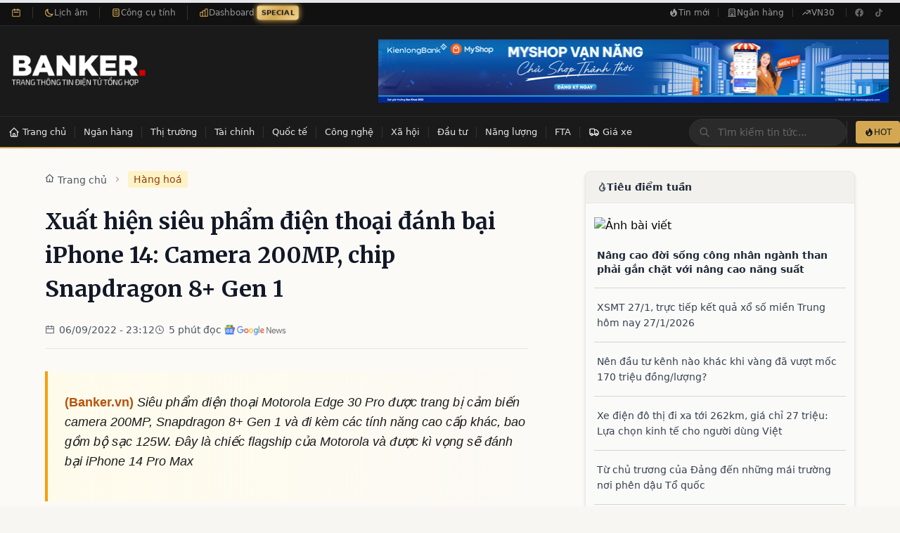

--- FILE ---
content_type: text/html; charset=utf-8
request_url: https://banker.vn/xuat-hien-sieu-pham-dien-thoai-danh-bai-iphone-14-camera-200mp-chip-snapdragon-8-gen-1
body_size: 29550
content:
<!DOCTYPE html><html lang="vi"><head><script>console.log = function() {};console.error = function() {}; document.addEventListener('DOMContentLoaded', function() {
      console.log = function() {};console.error = function() {}
    });</script><title>
                            Xuất hiện siêu phẩm điện thoại đánh bại iPhone 14: Camera 200MP, chip Snapdragon 8+ Gen 1                        </title><meta name="description" content="
                            Siêu phẩm điện thoại Motorola Edge 30 Pro được trang bị cảm biến camera 200MP, Snapdragon 8+ Gen 1 và đi kèm các tính năng cao cấp khác, bao gồm bộ sạc 125W. Đây là chiếc flagship của Motorola và được kì vọng sẽ đánh bại iPhone 14 Pro Max                        "/><meta charSet="utf-8"/><meta name="keywords" content="banker, nhân viên ngân hàng, ngân hàng, banker, tài chính ngân hàng, tin tức ngân hàng, thị trường ngân hàng, thị trường tài chính, nhà băng, ngân hàng tuyển dụng"/><meta name="viewport" content="width=device-width,initial-scale=1"/><meta property="author" content="BANKER.VN"/><meta property="og:locale" content="vi_VN"/><meta property="og:site_name" content="BANKER.VN"/><meta property="og:image:width" content="240"/><meta property="og:image:height" content="90"/><meta property="og:type" content="website"/><meta property="og:description" content="Chuyên trang thông tin điện tử tổng hợp ngành Ngân hàng - Tài chính"/><meta property="twitter:title" content="
                            Xuất hiện siêu phẩm điện thoại đánh bại iPhone 14: Camera 200MP, chip Snapdragon 8+ Gen 1                        "/><meta property="twitter:url" content="https://banker.vn/xuat-hien-sieu-pham-dien-thoai-danh-bai-iphone-14-camera-200mp-chip-snapdragon-8-gen-1"/><meta property="twitter:description" content="
                            Siêu phẩm điện thoại Motorola Edge 30 Pro được trang bị cảm biến camera 200MP, Snapdragon 8+ Gen 1 và đi kèm các tính năng cao cấp khác, bao gồm bộ sạc 125W. Đây là chiếc flagship của Motorola và được kì vọng sẽ đánh bại iPhone 14 Pro Max                        "/><meta property="twitter:image" content="https://imageproxy.ub.net/600x,q60/https://kinhtechungkhoan.vn/stores/news_dataimages/2022/092022/06/11/croped/medium/00ee5ae60f2cd7085893bbb0d0aa2edc.jpg"/><meta property="og:title" content="
                            Xuất hiện siêu phẩm điện thoại đánh bại iPhone 14: Camera 200MP, chip Snapdragon 8+ Gen 1                        "/><meta property="og:url" content="https://banker.vn/xuat-hien-sieu-pham-dien-thoai-danh-bai-iphone-14-camera-200mp-chip-snapdragon-8-gen-1"/><link rel="canonical" href="https://banker.vn/xuat-hien-sieu-pham-dien-thoai-danh-bai-iphone-14-camera-200mp-chip-snapdragon-8-gen-1"/><link rel="stylesheet" href="/build/css-bundle-J6WT4L6E.css"/><link rel="dns-prefetch" href="//fonts.googleapis.com"/><link rel="dns-prefetch" href="//v1.banker.vn"/><link rel="dns-prefetch" href="//www.googletagmanager.com"/><link rel="preconnect" href="https://fonts.googleapis.com"/><link rel="preconnect" href="https://fonts.gstatic.com" crossorigin="anonymous"/><link rel="preconnect" href="https://v1.banker.vn" crossorigin="anonymous"/><meta name="theme-color" content="#b8860b"/><meta name="msapplication-TileColor" content="#b8860b"/><link href="https://fonts.googleapis.com/css2?family=Merriweather:wght@400;700;900&amp;display=swap" rel="stylesheet"/><script type="application/ld+json">{"@context":"https://schema.org","@type":["Organization","NewsMediaOrganization"],"@id":"https://banker.vn/#organization","name":"Banker.VN","legalName":"Banker.VN","url":"https://banker.vn/","logo":{"@type":"ImageObject","url":"https://banker.vn/logo_banker.png","width":240,"height":60},"image":"https://v1.banker.vn/bannermin1.jpg","description":"Chuyên trang thông tin điện tử tổng hợp ngành Ngân hàng - Tài chính Việt Nam","foundingDate":"2017","sameAs":["https://www.facebook.com/bankervn","https://www.youtube.com/@bankervn","https://www.tiktok.com/@banker.vn"],"contactPoint":{"@type":"ContactPoint","contactType":"customer service","email":"contact@banker.vn","availableLanguage":["Vietnamese"]},"address":{"@type":"PostalAddress","addressCountry":"VN"},"publishingPrinciples":"https://banker.vn/gioi-thieu"}</script><script type="application/ld+json">{"@context":"https://schema.org","@type":"WebSite","@id":"https://banker.vn/#website","name":"Banker.VN","url":"https://banker.vn/","description":"Chuyên trang thông tin điện tử tổng hợp ngành Ngân hàng - Tài chính","inLanguage":"vi","publisher":{"@id":"https://banker.vn/#organization"},"potentialAction":{"@type":"SearchAction","target":{"@type":"EntryPoint","urlTemplate":"https://banker.vn/search?q={search_term_string}"},"query-input":"required name=search_term_string"}}</script></head><body><div><script type="application/ld+json">{"@context":"https://schema.org","@type":"NewsArticle","@id":"https://banker.vn/xuat-hien-sieu-pham-dien-thoai-danh-bai-iphone-14-camera-200mp-chip-snapdragon-8-gen-1#article","mainEntityOfPage":{"@type":"WebPage","@id":"https://banker.vn/xuat-hien-sieu-pham-dien-thoai-danh-bai-iphone-14-camera-200mp-chip-snapdragon-8-gen-1"},"headline":"\r\n                            Xuất hiện siêu phẩm điện thoại đánh bại iPhone 14: Camera 200MP, chip Snapdragon 8+ Gen 1                        ","alternativeHeadline":"\r\n                            Xuất hiện siêu phẩm điện thoại đánh bại iPhone 14: Camera 200MP, chip Snapdragon 8+ Gen 1                        ","description":"\r\n                            Siêu phẩm điện thoại Motorola Edge 30 Pro được trang bị cảm biến camera 200MP, Snapdragon 8+ Gen 1 và đi kèm các tính năng cao cấp khác, bao gồm bộ sạc 125W. Đây là chiếc flagship của Motorola và được kì vọng sẽ đánh bại iPhone 14 Pro Max                        ","articleBody":"\r\n                                  \t  \t\t  \t\t\t  \t\t  \t\t  \t\t\tMotorola Edge 30 Pro  \t\t  \t      Trên mạng xã hội Twitter mới đây có đăng tải về chiếc điện thoại Motorola Edge 30 Pro. Tân binh này được trang bị cảm biến camera 200MP, ống kính của camera này lớn hơn hẳn các ống kính khác. Motorola cam kết, chiếc camera này đem lại hình ảnh &quot;Tuyệt vời dưới mọi ánh sáng&quot; và hiển thị một số bức ảnh được chụp bằng điện thoại.      \t  \t\t  \t\t\t  \t\t  \t\t  \t\t\tMotorola Edge 30 Pro trang bị màn hình có tần số qué","wordCount":586,"image":{"@type":"ImageObject","url":"https://imageproxy.ub.net/600x,q60/https://kinhtechungkhoan.vn/stores/news_dataimages/2022/092022/06/11/croped/medium/00ee5ae60f2cd7085893bbb0d0aa2edc.jpg","width":800,"height":450},"author":{"@type":"Organization","@id":"https://banker.vn/#organization","name":"Banker.VN","url":"https://banker.vn/"},"publisher":{"@type":"Organization","@id":"https://banker.vn/#organization","name":"Banker.VN","logo":{"@type":"ImageObject","url":"https://banker.vn/logo_banker.png","width":240,"height":60}},"datePublished":"2022-09-06T16:12:11.000000Z","dateModified":"2022-09-06T16:12:11.000000Z","articleSection":"Hàng hoá","keywords":"","inLanguage":"vi","isAccessibleForFree":true,"copyrightHolder":{"@id":"https://banker.vn/#organization"},"sourceOrganization":{"@type":"Organization","name":"Theo: Kinh Tế Chứng Khoán"}}</script><script type="application/ld+json">{"@context":"https://schema.org","@type":"BreadcrumbList","itemListElement":[{"@type":"ListItem","position":1,"name":"Trang chủ","item":"https://banker.vn/"},{"@type":"ListItem","position":2,"name":"Hàng hoá","item":"/hang-hoa"},{"@type":"ListItem","position":3,"name":"\r\n                            Xuất hiện siêu phẩm điện thoại đánh bại iPhone 14: Camera 200MP, chip Snapdragon 8+ Gen 1                        ","item":"/xuat-hien-sieu-pham-dien-thoai-danh-bai-iphone-14-camera-200mp-chip-snapdragon-8-gen-1"}]}</script><script type="application/ld+json">{"@context":"https://schema.org","@type":"Dataset","name":"Lãi suất tiết kiệm ngân hàng Việt Nam","description":"Dữ liệu lãi suất tiết kiệm của 30 ngân hàng tại Việt Nam, cập nhật 2026-01-30","url":"https://banker.vn/lai-suat-ngan-hang","temporalCoverage":"2026-01-30","spatialCoverage":{"@type":"Place","name":"Việt Nam"},"creator":{"@id":"https://banker.vn/#organization"},"distribution":{"@type":"DataDownload","contentUrl":"https://banker.vn/api/financial-data","encodingFormat":"application/json"},"variableMeasured":[{"@type":"PropertyValue","name":"Lãi suất kỳ hạn 1 tháng","unitText":"percent"},{"@type":"PropertyValue","name":"Lãi suất kỳ hạn 6 tháng","unitText":"percent"},{"@type":"PropertyValue","name":"Lãi suất kỳ hạn 12 tháng","unitText":"percent"}]}</script><script type="application/ld+json">{"@context":"https://schema.org","@type":"FinancialProduct","name":"Tiết kiệm 6 tháng - PGBank","description":"Lãi suất tiết kiệm kỳ hạn 6 tháng tại PGBank: 7.1%/năm","provider":{"@type":"BankOrCreditUnion","name":"PGBank"},"interestRate":{"@type":"QuantitativeValue","value":7.1,"unitText":"percent per year"},"areaServed":{"@type":"Country","name":"Việt Nam"}}</script><script type="application/ld+json">{"@context":"https://schema.org","@type":"FinancialProduct","name":"Tiết kiệm 12 tháng - PGBank","description":"Lãi suất tiết kiệm kỳ hạn 12 tháng tại PGBank: 7.2%/năm","provider":{"@type":"BankOrCreditUnion","name":"PGBank"},"interestRate":{"@type":"QuantitativeValue","value":7.2,"unitText":"percent per year"},"areaServed":{"@type":"Country","name":"Việt Nam"}}</script><script type="application/ld+json">{"@context":"https://schema.org","@type":"Dataset","name":"Tỷ giá ngoại tệ Việt Nam","description":"Tỷ giá các loại ngoại tệ so với VND, cập nhật 2026-01-30","url":"https://banker.vn/ty-gia","temporalCoverage":"2026-01-30","creator":{"@id":"https://banker.vn/#organization"}}</script><script type="application/ld+json">{"@context":"https://schema.org","@type":"Dataset","name":"Giá hàng hóa Việt Nam","description":"Giá vàng, cà phê, cao su và các hàng hóa khác tại Việt Nam, cập nhật 2026-01-30","url":"https://banker.vn/gia-hang-hoa","temporalCoverage":"2026-01-30","creator":{"@id":"https://banker.vn/#organization"}}</script><script type="application/ld+json">{"@context":"https://schema.org","@type":"WebPage","speakable":{"@type":"SpeakableSpecification","cssSelector":[".post-title",".post-summary",".post-content p:first-of-type"]},"url":"https://banker.vn/xuat-hien-sieu-pham-dien-thoai-danh-bai-iphone-14-camera-200mp-chip-snapdragon-8-gen-1"}</script><div class="hidden md:block bg-[#111] border-b border-[#2a2a2a]"><div class="container max-w-7xl mx-auto px-4"><div class="flex items-center justify-between h-9"><div class="flex items-center divide-x divide-[#333]"><div class="flex items-center gap-2 pr-4 text-xs"><svg class="w-3.5 h-3.5 text-[#d4a853]" fill="none" stroke="currentColor" viewBox="0 0 24 24"><path stroke-linecap="round" stroke-linejoin="round" stroke-width="2" d="M8 7V3m8 4V3m-9 8h10M5 21h14a2 2 0 002-2V7a2 2 0 00-2-2H5a2 2 0 00-2 2v12a2 2 0 002 2z"></path></svg><span class="text-[#999] font-medium"></span></div><a href="/lich-am" class="flex items-center gap-1.5 pl-4 pr-4 text-xs text-[#999] hover:text-[#f5e6c8] transition-colors group border-r border-[#333]"><svg class="w-3.5 h-3.5 text-[#d4a853]" fill="none" stroke="currentColor" viewBox="0 0 24 24"><path stroke-linecap="round" stroke-linejoin="round" stroke-width="2" d="M20.354 15.354A9 9 0 018.646 3.646 9.003 9.003 0 0012 21a9.003 9.003 0 008.354-5.646z"></path></svg><span>Lịch âm</span></a><a href="/cong-cu" class="flex items-center gap-1.5 pl-4 pr-4 text-xs text-[#999] hover:text-[#f5e6c8] transition-colors group border-r border-[#333]"><svg class="w-3.5 h-3.5 text-[#d4a853]" fill="none" stroke="currentColor" viewBox="0 0 24 24"><path stroke-linecap="round" stroke-linejoin="round" stroke-width="2" d="M9 7h6m0 10v-3m-3 3h.01M9 17h.01M9 14h.01M12 14h.01M15 11h.01M12 11h.01M9 11h.01M7 21h10a2 2 0 002-2V5a2 2 0 00-2-2H7a2 2 0 00-2 2v14a2 2 0 002 2z"></path></svg><span>Công cụ tính</span></a><a href="/dashboard" class="flex items-center gap-1.5 pl-4 text-xs text-[#999] hover:text-[#f5e6c8] transition-colors group"><svg class="w-3.5 h-3.5 text-[#d4a853]" fill="none" stroke="currentColor" viewBox="0 0 24 24"><path stroke-linecap="round" stroke-linejoin="round" stroke-width="2" d="M9 19v-6a2 2 0 00-2-2H5a2 2 0 00-2 2v6a2 2 0 002 2h2a2 2 0 002-2zm0 0V9a2 2 0 012-2h2a2 2 0 012 2v10m-6 0a2 2 0 002 2h2a2 2 0 002-2m0 0V5a2 2 0 012-2h2a2 2 0 012 2v14a2 2 0 01-2 2h-2a2 2 0 01-2-2z"></path></svg><span>Dashboard</span><span class="ml-1 px-1.5 py-0.5 text-[10px] font-bold text-white rounded special-badge">SPECIAL</span><style>
                @keyframes pulse-glow {
                  0%, 100% {
                    background: linear-gradient(135deg, #d4a853 0%, #f5d893 50%, #d4a853 100%);
                    box-shadow: 0 0 5px #d4a853;
                    transform: scale(1);
                  }
                  50% {
                    background: linear-gradient(135deg, #f5d893 0%, #d4a853 50%, #f5d893 100%);
                    box-shadow: 0 0 12px #d4a853, 0 0 20px rgba(212, 168, 83, 0.5);
                    transform: scale(1.05);
                  }
                }
                .special-badge {
                  animation: pulse-glow 1.5s ease-in-out infinite;
                  background: linear-gradient(135deg, #d4a853 0%, #f5d893 100%);
                  color: #1a1a1a !important;
                }
              </style></a></div><div class="flex items-center gap-1"><a href="/tin-moi" class="flex items-center gap-1.5 px-3 py-1.5 text-xs text-[#999] hover:text-[#f5e6c8] transition-colors"><svg class="w-3.5 h-3.5" fill="currentColor" viewBox="0 0 20 20"><path fill-rule="evenodd" d="M12.395 2.553a1 1 0 00-1.45-.385c-.345.23-.614.558-.822.88-.214.33-.403.713-.57 1.116-.334.804-.614 1.768-.84 2.734a31.365 31.365 0 00-.613 3.58 2.64 2.64 0 01-.945-1.067c-.328-.68-.398-1.534-.398-2.654A1 1 0 005.05 6.05 6.981 6.981 0 003 11a7 7 0 1011.95-4.95c-.592-.591-.98-.985-1.348-1.467-.363-.476-.724-1.063-1.207-2.03zM12.12 15.12A3 3 0 017 13s.879.5 2.5.5c0-1 .5-4 1.25-4.5.5 1 .786 1.293 1.371 1.879A2.99 2.99 0 0113 13a2.99 2.99 0 01-.879 2.121z" clip-rule="evenodd"></path></svg>Tin mới</a><span class="h-3 w-px bg-[#333]"></span><a href="/tin-tuc-ngan-hang" class="flex items-center gap-1.5 px-3 py-1.5 text-xs text-[#999] hover:text-[#f5e6c8] transition-colors"><svg class="w-3.5 h-3.5" fill="none" stroke="currentColor" viewBox="0 0 24 24"><path stroke-linecap="round" stroke-linejoin="round" stroke-width="2" d="M19 21V5a2 2 0 00-2-2H7a2 2 0 00-2 2v16m14 0h2m-2 0h-5m-9 0H3m2 0h5M9 7h1m-1 4h1m4-4h1m-1 4h1m-5 10v-5a1 1 0 011-1h2a1 1 0 011 1v5m-4 0h4"></path></svg>Ngân hàng</a><span class="h-3 w-px bg-[#333]"></span><a href="/vn30" class="flex items-center gap-1.5 px-3 py-1.5 text-xs text-[#999] hover:text-[#f5e6c8] transition-colors"><svg class="w-3.5 h-3.5" fill="none" stroke="currentColor" viewBox="0 0 24 24"><path stroke-linecap="round" stroke-linejoin="round" stroke-width="2" d="M13 7h8m0 0v8m0-8l-8 8-4-4-6 6"></path></svg>VN30</a><span class="h-3 w-px bg-[#333] mx-1"></span><div class="flex items-center gap-1"><a href="https://facebook.com/bankerscogivui" target="_blank" rel="noopener noreferrer" class="w-7 h-7 flex items-center justify-center text-[#666] hover:text-[#d4a853] transition-colors" aria-label="Facebook"><svg class="w-3.5 h-3.5" fill="currentColor" viewBox="0 0 24 24"><path d="M22 12c0-5.523-4.477-10-10-10S2 6.477 2 12c0 4.991 3.657 9.128 8.438 9.878v-6.987h-2.54V12h2.54V9.797c0-2.506 1.492-3.89 3.777-3.89 1.094 0 2.238.195 2.238.195v2.46h-1.26c-1.243 0-1.63.771-1.63 1.562V12h2.773l-.443 2.89h-2.33v6.988C18.343 21.128 22 16.991 22 12z"></path></svg></a><a href="https://tiktok.com/@banker.vn" target="_blank" rel="noopener noreferrer" class="w-7 h-7 flex items-center justify-center text-[#666] hover:text-[#d4a853] transition-colors" aria-label="TikTok"><svg class="w-3.5 h-3.5" fill="currentColor" viewBox="0 0 24 24"><path d="M19.59 6.69a4.83 4.83 0 01-3.77-4.25V2h-3.45v13.67a2.89 2.89 0 01-5.2 1.74 2.89 2.89 0 012.31-4.64 2.93 2.93 0 01.88.13V9.4a6.84 6.84 0 00-1-.05A6.33 6.33 0 005 20.1a6.34 6.34 0 0010.86-4.43v-7a8.16 8.16 0 004.77 1.52v-3.4a4.85 4.85 0 01-1-.1z"></path></svg></a></div></div></div></div></div><header class="hidden md:block bg-[#1a1a1a] border-b border-[#2a2a2a]"><div class="container max-w-7xl mx-auto px-4 py-4"><div class="flex items-center justify-between"><a class="block" href="/"><img src="/build/_assets/logo_banker_white-FTWPYSIA.png" class="h-20 md:h-24" alt="Banker.vn - Tin tức Tài chính Ngân hàng" width="192" height="96"/></a><div class="flex items-center"><a href="https://kienlongbank.com/" target="_blank"><img src="/build/_assets/22-05-2024-banker-NQQ7G45T.png" alt="banner" width="726" height="90"/></a></div></div></div></header><div class="hidden md:block transition-all duration-300 z-[60]
      "><div class="bg-[#1a1a1a]"><div class="container max-w-7xl mx-auto"><div class="flex items-center justify-between"><nav class="flex items-center overflow-x-auto" id="navbar-desktop"><ul class="flex items-center"><li><a class="
    relative flex items-center whitespace-nowrap px-3 py-3 text-[13px] font-medium text-[#e5e5e5]
    hover:text-[#f5e6c8] hover:bg-[#2a2a2a] transition-all duration-200
    after:absolute after:bottom-0 after:left-1/2 after:-translate-x-1/2
    after:w-0 after:h-[2px] after:bg-[#d4a853]
    hover:after:w-full after:transition-all after:duration-300
  " href="/"><svg class="w-4 h-4 mr-1 flex-shrink-0" fill="none" stroke="currentColor" viewBox="0 0 24 24"><path stroke-linecap="round" stroke-linejoin="round" stroke-width="2" d="M3 12l2-2m0 0l7-7 7 7M5 10v10a1 1 0 001 1h3m10-11l2 2m-2-2v10a1 1 0 01-1 1h-3m-6 0a1 1 0 001-1v-4a1 1 0 011-1h2a1 1 0 011 1v4a1 1 0 001 1m-6 0h6"></path></svg><span>Trang chủ</span></a></li><li class="h-4 w-px bg-[#333] flex-shrink-0"></li><li class="flex items-center"><a class="
    relative flex items-center whitespace-nowrap px-3 py-3 text-[13px] font-medium text-[#e5e5e5]
    hover:text-[#f5e6c8] hover:bg-[#2a2a2a] transition-all duration-200
    after:absolute after:bottom-0 after:left-1/2 after:-translate-x-1/2
    after:w-0 after:h-[2px] after:bg-[#d4a853]
    hover:after:w-full after:transition-all after:duration-300
  " href="/ngan-hang">Ngân hàng</a><span class="h-4 w-px bg-[#333] flex-shrink-0"></span></li><li class="flex items-center"><a class="
    relative flex items-center whitespace-nowrap px-3 py-3 text-[13px] font-medium text-[#e5e5e5]
    hover:text-[#f5e6c8] hover:bg-[#2a2a2a] transition-all duration-200
    after:absolute after:bottom-0 after:left-1/2 after:-translate-x-1/2
    after:w-0 after:h-[2px] after:bg-[#d4a853]
    hover:after:w-full after:transition-all after:duration-300
  " href="/thi-truong">Thị trường</a><span class="h-4 w-px bg-[#333] flex-shrink-0"></span></li><li class="flex items-center"><a class="
    relative flex items-center whitespace-nowrap px-3 py-3 text-[13px] font-medium text-[#e5e5e5]
    hover:text-[#f5e6c8] hover:bg-[#2a2a2a] transition-all duration-200
    after:absolute after:bottom-0 after:left-1/2 after:-translate-x-1/2
    after:w-0 after:h-[2px] after:bg-[#d4a853]
    hover:after:w-full after:transition-all after:duration-300
  " href="/tai-chinh">Tài chính</a><span class="h-4 w-px bg-[#333] flex-shrink-0"></span></li><li class="flex items-center"><a class="
    relative flex items-center whitespace-nowrap px-3 py-3 text-[13px] font-medium text-[#e5e5e5]
    hover:text-[#f5e6c8] hover:bg-[#2a2a2a] transition-all duration-200
    after:absolute after:bottom-0 after:left-1/2 after:-translate-x-1/2
    after:w-0 after:h-[2px] after:bg-[#d4a853]
    hover:after:w-full after:transition-all after:duration-300
  " href="/quoc-te">Quốc tế</a><span class="h-4 w-px bg-[#333] flex-shrink-0"></span></li><li class="flex items-center"><a class="
    relative flex items-center whitespace-nowrap px-3 py-3 text-[13px] font-medium text-[#e5e5e5]
    hover:text-[#f5e6c8] hover:bg-[#2a2a2a] transition-all duration-200
    after:absolute after:bottom-0 after:left-1/2 after:-translate-x-1/2
    after:w-0 after:h-[2px] after:bg-[#d4a853]
    hover:after:w-full after:transition-all after:duration-300
  " href="/cong-nghe">Công nghệ</a><span class="h-4 w-px bg-[#333] flex-shrink-0"></span></li><li class="flex items-center"><a class="
    relative flex items-center whitespace-nowrap px-3 py-3 text-[13px] font-medium text-[#e5e5e5]
    hover:text-[#f5e6c8] hover:bg-[#2a2a2a] transition-all duration-200
    after:absolute after:bottom-0 after:left-1/2 after:-translate-x-1/2
    after:w-0 after:h-[2px] after:bg-[#d4a853]
    hover:after:w-full after:transition-all after:duration-300
  " href="/xa-hoi">Xã hội</a><span class="h-4 w-px bg-[#333] flex-shrink-0"></span></li><li class="flex items-center"><a class="
    relative flex items-center whitespace-nowrap px-3 py-3 text-[13px] font-medium text-[#e5e5e5]
    hover:text-[#f5e6c8] hover:bg-[#2a2a2a] transition-all duration-200
    after:absolute after:bottom-0 after:left-1/2 after:-translate-x-1/2
    after:w-0 after:h-[2px] after:bg-[#d4a853]
    hover:after:w-full after:transition-all after:duration-300
  " href="/dau-tu">Đầu tư</a><span class="h-4 w-px bg-[#333] flex-shrink-0"></span></li><li class="flex items-center"><a class="
    relative flex items-center whitespace-nowrap px-3 py-3 text-[13px] font-medium text-[#e5e5e5]
    hover:text-[#f5e6c8] hover:bg-[#2a2a2a] transition-all duration-200
    after:absolute after:bottom-0 after:left-1/2 after:-translate-x-1/2
    after:w-0 after:h-[2px] after:bg-[#d4a853]
    hover:after:w-full after:transition-all after:duration-300
  " href="/nang-luong">Năng lượng</a><span class="h-4 w-px bg-[#333] flex-shrink-0"></span></li><li class="flex items-center"><a class="
    relative flex items-center whitespace-nowrap px-3 py-3 text-[13px] font-medium text-[#e5e5e5]
    hover:text-[#f5e6c8] hover:bg-[#2a2a2a] transition-all duration-200
    after:absolute after:bottom-0 after:left-1/2 after:-translate-x-1/2
    after:w-0 after:h-[2px] after:bg-[#d4a853]
    hover:after:w-full after:transition-all after:duration-300
  " href="/fta">FTA</a></li><li class="h-4 w-px bg-[#333] flex-shrink-0"></li><li><a class="
    relative flex items-center whitespace-nowrap px-3 py-3 text-[13px] font-medium text-[#e5e5e5]
    hover:text-[#f5e6c8] hover:bg-[#2a2a2a] transition-all duration-200
    after:absolute after:bottom-0 after:left-1/2 after:-translate-x-1/2
    after:w-0 after:h-[2px] after:bg-[#d4a853]
    hover:after:w-full after:transition-all after:duration-300
  " href="/xe"><svg class="w-4 h-4 mr-1 flex-shrink-0" fill="none" stroke="currentColor" viewBox="0 0 24 24"><path stroke-linecap="round" stroke-linejoin="round" stroke-width="2" d="M9 17a2 2 0 11-4 0 2 2 0 014 0zM19 17a2 2 0 11-4 0 2 2 0 014 0z"></path><path stroke-linecap="round" stroke-linejoin="round" stroke-width="2" d="M13 16V6a1 1 0 00-1-1H4a1 1 0 00-1 1v10a1 1 0 001 1h1m8-1a1 1 0 01-1 1H9m4-1V8a1 1 0 011-1h2.586a1 1 0 01.707.293l3.414 3.414a1 1 0 01.293.707V16a1 1 0 01-1 1h-1m-6-1a1 1 0 001 1h1M5 17a2 2 0 104 0m-4 0a2 2 0 114 0m6 0a2 2 0 104 0m-4 0a2 2 0 114 0"></path></svg><span>Giá xe</span></a></li></ul></nav><div class="flex items-center gap-3"><div class="relative"><form method="get" action="/"><div class="relative"><input placeholder="Tìm kiếm tin tức..." type="text" name="query" id="search-navbar" class="w-48 lg:w-56 px-4 py-2 pl-10 text-sm text-[#f5e6c8] placeholder-[#666]
              bg-[#2a2a2a] border border-[#333] rounded-full
              focus:outline-none focus:border-[#d4a853] focus:ring-1 focus:ring-[#d4a853]
              transition-all duration-200" value=""/><div class="absolute inset-y-0 left-0 flex items-center pl-3.5 pointer-events-none"><svg class="w-4 h-4 text-[#666]" fill="none" stroke="currentColor" viewBox="0 0 24 24"><path stroke-linecap="round" stroke-linejoin="round" stroke-width="2" d="M21 21l-6-6m2-5a7 7 0 11-14 0 7 7 0 0114 0z"></path></svg></div></div><input type="submit" hidden=""/></form></div><div class="flex items-center gap-2 pl-3 border-l border-[#333]"><a href="/tin-moi" class="flex items-center gap-1.5 px-3 py-2 text-xs font-medium text-[#1a1a1a] bg-[#d4a853] hover:bg-[#f5e6c8] rounded transition-colors duration-200"><svg class="w-3.5 h-3.5" fill="currentColor" viewBox="0 0 20 20"><path fill-rule="evenodd" d="M12.395 2.553a1 1 0 00-1.45-.385c-.345.23-.614.558-.822.88-.214.33-.403.713-.57 1.116-.334.804-.614 1.768-.84 2.734a31.365 31.365 0 00-.613 3.58 2.64 2.64 0 01-.945-1.067c-.328-.68-.398-1.534-.398-2.654A1 1 0 005.05 6.05 6.981 6.981 0 003 11a7 7 0 1011.95-4.95c-.592-.591-.98-.985-1.348-1.467-.363-.476-.724-1.063-1.207-2.03zM12.12 15.12A3 3 0 017 13s.879.5 2.5.5c0-1 .5-4 1.25-4.5.5 1 .786 1.293 1.371 1.879A2.99 2.99 0 0113 13a2.99 2.99 0 01-.879 2.121z" clip-rule="evenodd"></path></svg>HOT</a></div></div></div></div></div><div class="h-[2px] bg-gradient-to-r from-[#d4a853] via-[#f5e6c8] to-[#d4a853]"></div></div><nav class="md:hidden bg-cream-100 border-gray-200 fixed top-0 w-full pb-2 border-b-2 border-gray-200 z-[60]"><div class="flex items-center justify-between mt-2 mx-4"><a class="flex-shrink-0" href="/"><img src="/build/_assets/logo_banker-VJNUAWXA.png" class="h-10" alt="Banker Logo" width="152" height="40"/></a><div class="flex items-center gap-3"><a href="/tin-moi" class="text-[#1a1a1a] text-xs bg-[#f5e6c8] hover:bg-[#e8d4a8] font-medium rounded-lg px-3 py-1.5 border border-[#d4a853]"><i class="ri-fire-line"></i> Tin mới</a><section class="MOBILE-MENU flex md:hidden"><div class="HAMBURGER-ICON space-y-2 text-xl"><i class="ri-menu-line text-xl"></i></div><div class="hideMenuNav"><div class="flex items-center justify-between px-4 py-4 border-b border-gray-200 bg-white"><a href="/"><img src="/build/_assets/logo_banker-VJNUAWXA.png" class="h-8" alt="Banker Logo" width="121" height="32"/></a><div class="w-10 h-10 flex items-center justify-center rounded-full bg-gray-100 hover:bg-gray-200 transition-colors"><i class="ri-close-line text-2xl text-gray-600"></i></div></div><div class="px-4 py-4 bg-gray-50 border-b border-gray-200"><form class="w-full flex flex-row justify-between gap-2"><div class="relative rounded-md shadow-sm flex-1"><div class="absolute inset-y-0 left-0 pl-3 flex items-center pointer-events-none"><i class="ri-search-line text-gray-400"></i></div><input type="search" class="form-input py-3 pl-10 pr-3 block w-full leading-5 rounded-xl transition duration-150
            ease-in-out bg-white border border-gray-300 placeholder-gray-400
            focus:outline-none focus:ring-2 focus:ring-amber-500 focus:border-amber-500 text-sm" placeholder="Tìm kiếm bài viết..." value=""/></div><button class="bg-amber-500 hover:bg-amber-600 text-white font-bold py-3 px-4 rounded-xl text-sm transition-colors" type="submit"><i class="ri-search-line"></i></button></form></div><div class="px-4 py-4 overflow-y-auto" style="max-height:calc(100vh - 180px)"><a class="flex items-center gap-3 px-4 py-3 mb-4 rounded-xl bg-gradient-to-r from-amber-500 to-orange-500 text-white font-medium shadow-sm" href="/"><i class="ri-home-4-line text-xl"></i><span>Trang chủ</span></a><div class="border-t border-gray-200 my-4"></div><div class="mb-4"><p class="text-xs font-semibold text-gray-400 uppercase tracking-wider px-2 mb-3">Tài chính - Ngân hàng</p><div class="space-y-1 bg-white rounded-xl p-2 shadow-sm border border-gray-100"><div><a class="flex items-center gap-3 px-4 py-3 rounded-lg text-gray-700 hover:bg-amber-50 hover:text-amber-700 transition-colors" href="/ngan-hang"><i class="ri-bank-line text-lg text-amber-600"></i><span class="font-medium">Ngân hàng</span><i class="ri-arrow-right-s-line ml-auto text-gray-400"></i></a><div class="border-b border-gray-100 mx-4"></div></div><div><a class="flex items-center gap-3 px-4 py-3 rounded-lg text-gray-700 hover:bg-amber-50 hover:text-amber-700 transition-colors" href="/thi-truong"><i class="ri-stock-line text-lg text-amber-600"></i><span class="font-medium">Thị trường</span><i class="ri-arrow-right-s-line ml-auto text-gray-400"></i></a><div class="border-b border-gray-100 mx-4"></div></div><div><a class="flex items-center gap-3 px-4 py-3 rounded-lg text-gray-700 hover:bg-amber-50 hover:text-amber-700 transition-colors" href="/tai-chinh"><i class="ri-money-dollar-circle-line text-lg text-amber-600"></i><span class="font-medium">Tài chính</span><i class="ri-arrow-right-s-line ml-auto text-gray-400"></i></a><div class="border-b border-gray-100 mx-4"></div></div><div><a class="flex items-center gap-3 px-4 py-3 rounded-lg text-gray-700 hover:bg-amber-50 hover:text-amber-700 transition-colors" href="/dau-tu"><i class="ri-line-chart-line text-lg text-amber-600"></i><span class="font-medium">Đầu tư</span><i class="ri-arrow-right-s-line ml-auto text-gray-400"></i></a></div></div></div><div class="border-t border-gray-200 my-4"></div><div class="mb-4"><p class="text-xs font-semibold text-gray-400 uppercase tracking-wider px-2 mb-3">Tin tức</p><div class="space-y-1 bg-white rounded-xl p-2 shadow-sm border border-gray-100"><div><a class="flex items-center gap-3 px-4 py-3 rounded-lg text-gray-700 hover:bg-amber-50 hover:text-amber-700 transition-colors" href="/quoc-te"><i class="ri-globe-line text-lg text-blue-600"></i><span class="font-medium">Quốc tế</span><i class="ri-arrow-right-s-line ml-auto text-gray-400"></i></a><div class="border-b border-gray-100 mx-4"></div></div><div><a class="flex items-center gap-3 px-4 py-3 rounded-lg text-gray-700 hover:bg-amber-50 hover:text-amber-700 transition-colors" href="/cong-nghe"><i class="ri-cpu-line text-lg text-blue-600"></i><span class="font-medium">Công nghệ</span><i class="ri-arrow-right-s-line ml-auto text-gray-400"></i></a><div class="border-b border-gray-100 mx-4"></div></div><div><a class="flex items-center gap-3 px-4 py-3 rounded-lg text-gray-700 hover:bg-amber-50 hover:text-amber-700 transition-colors" href="/xa-hoi"><i class="ri-group-line text-lg text-blue-600"></i><span class="font-medium">Xã hội</span><i class="ri-arrow-right-s-line ml-auto text-gray-400"></i></a><div class="border-b border-gray-100 mx-4"></div></div><div><a class="flex items-center gap-3 px-4 py-3 rounded-lg text-gray-700 hover:bg-amber-50 hover:text-amber-700 transition-colors" href="/nang-luong"><i class="ri-flashlight-line text-lg text-blue-600"></i><span class="font-medium">Năng lượng</span><i class="ri-arrow-right-s-line ml-auto text-gray-400"></i></a><div class="border-b border-gray-100 mx-4"></div></div><div><a class="flex items-center gap-3 px-4 py-3 rounded-lg text-gray-700 hover:bg-amber-50 hover:text-amber-700 transition-colors" href="/fta"><i class="ri-exchange-line text-lg text-blue-600"></i><span class="font-medium">FTA</span><i class="ri-arrow-right-s-line ml-auto text-gray-400"></i></a></div></div></div><div class="border-t border-gray-200 my-4"></div><div class="mb-4"><p class="text-xs font-semibold text-gray-400 uppercase tracking-wider px-2 mb-3">Tiện ích</p><div class="space-y-1 bg-white rounded-xl p-2 shadow-sm border border-gray-100"><a class="flex items-center gap-3 px-4 py-3 rounded-lg text-gray-700 hover:bg-amber-50 hover:text-amber-700 transition-colors" href="/xe"><i class="ri-car-line text-lg text-red-600"></i><span class="font-medium">Giá xe</span><i class="ri-arrow-right-s-line ml-auto text-gray-400"></i></a><div class="border-b border-gray-100 mx-4"></div><a class="flex items-center gap-3 px-4 py-3 rounded-lg text-gray-700 hover:bg-amber-50 hover:text-amber-700 transition-colors" href="/tin-moi"><i class="ri-fire-line text-lg text-orange-600"></i><span class="font-medium">Tin mới nhất</span><i class="ri-arrow-right-s-line ml-auto text-gray-400"></i></a></div></div></div></div></section></div></div></nav><main style="background:#fcfaf6" class="pt-16 md:pt-8"><div class="mx-auto  max-w-6xl flex flex-row"><article class="md:w-2/3  flex flex-col post mb-32 pr-4 md:pr-20"><div class="flex flex-col m-3 md:m-0 border-b md:border-b-2 pb-6 md:pb-8"><div class="fixed top-0 left-0 w-full h-1 bg-gray-200 z-[70]"><div class="h-full bg-gradient-to-r from-amber-500 to-orange-500 transition-all duration-150 ease-out" style="width:0%"></div></div><div class="pl-3 pr-3 md:pl-0 md:pr-0"><nav class="flex items-center text-sm text-gray-600 mb-4"><a class="hover:text-amber-700 transition-colors" href="/"><i class="ri-home-4-line mr-1"></i>Trang chủ</a><i class="ri-arrow-right-s-line mx-2 text-gray-400"></i><a class="px-2 py-0.5 bg-amber-100 text-amber-800 rounded hover:bg-amber-200 transition-colors font-medium" href="/hang-hoa">Hàng hoá</a></nav><h1 class="post-title my-4 md:my-6 text-left font-bold text-2xl md:text-[32px] leading-[1.5] text-gray-900 font-serif">
                            Xuất hiện siêu phẩm điện thoại đánh bại iPhone 14: Camera 200MP, chip Snapdragon 8+ Gen 1                        </h1><div class="text-sm text-gray-600 flex flex-row flex-wrap items-center gap-3 border-b border-gray-200 pb-4"><span class="flex items-center"><i class="ri-calendar-line mr-1.5 text-gray-500"></i>06/09/2022 - 23:12</span><span class="flex items-center"><i class="ri-time-line mr-1.5 text-gray-500"></i>5<!-- --> phút đọc</span><a target="_blank" href="https://news.google.com/publications/CAAqBwgKMIa7vQswk9bUAw" class="flex items-center hover:opacity-80 transition-opacity"><img src="/build/_assets/logo_google_news-CCHPGXVO.png" alt="Google News" width="94" height="15"/></a></div><div class="text-xs mb-8 text-gray-500 flex flex-row"></div></div><div class="post-summary relative pl-6 py-4  bg-gradient-to-r from-amber-50 to-transparent border-l-4 border-amber-500 rounded-r-lg"><div class="prose prose-lg leading-relaxed"><p class="font-medium italic text-amber-800 m-0"><span class="text-amber-700 font-bold not-italic">(Banker.vn)</span> <span>
                            Siêu phẩm điện thoại Motorola Edge 30 Pro được trang bị cảm biến camera 200MP, Snapdragon 8+ Gen 1 và đi kèm các tính năng cao cấp khác, bao gồm bộ sạc 125W. Đây là chiếc flagship của Motorola và được kì vọng sẽ đánh bại iPhone 14 Pro Max                        </span></p></div></div><div class="post-content prose prose-lg content mt-6 pl-3 pr-3 md:pl-0 md:pr-0"><div class="__MB_MASTERCMS_EL item-content" id="__MB_MASTERCMS_EL_3">
                                <table class="MASTERCMS_TPL_TABLE" style="width: 100%;">  	<tbody>  		<tr>  			<td><img width="600" src="https://imageproxy.ub.net/https://kinhtechungkhoan.vn/stores/news_dataimages/2022/092022/06/11/9c9a2f1350125f9d3cf868178eed5f6d.jpg?rt=20220906110349" class="__img_mastercms" alt="Motorola Edge 30 Pro" style="max-width:100%; padding:0px; <span class="glossary-term" data-glossary-term="margin" data-glossary-name="Margin" data-glossary-english="Margin Trading" data-glossary-def="Giao dịch ký quỹ - vay tiền từ công ty chứng khoán để mua thêm cổ phiếu.">margin</span>:0px;" title="Motorola Edge 30 Pro"></td>  		</tr>  		<tr>  			<td>Motorola Edge 30 Pro</td>  		</tr>  	</tbody>  </table>    <p style="text-align: justify;">Trên mạng xã hội Twitter mới đây có đăng tải về chiếc điện thoại Motorola Edge 30 Pro. Tân binh này được trang bị cảm biến camera 200MP, ống kính của camera này lớn hơn hẳn các ống kính khác. <a href="https://banker.vn/search?q=Motorola">Motorola</a> cam kết, chiếc camera này đem lại hình ảnh "Tuyệt vời dưới mọi ánh sáng" và hiển thị một số bức ảnh được chụp bằng điện thoại.</p>    <table class="MASTERCMS_TPL_TABLE" style="width: 100%;">  	<tbody>  		<tr>  			<td><img width="600" src="https://imageproxy.ub.net/https://kinhtechungkhoan.vn/stores/news_dataimages/2022/092022/06/11/be986668fc58b583cb7062f65b13b916.jpg?rt=20220906110016" class="__img_mastercms" alt="Motorola Edge 30 Pro trang bị màn hình có tần số quét 144Hz" style="max-width:100%; padding:0px; margin:0px;" title="Motorola Edge 30 Pro trang bị màn hình có tần số quét 144Hz"></td>  		</tr>  		<tr>  			<td>Motorola Edge 30 Pro trang bị màn hình có tần số quét 144Hz</td>  		</tr>  	</tbody>  </table>    <p style="text-align: justify;">Cũng theo tiết lộ, điện thoại sẽ được cung cấp sức mạnh bởi chip <a href="https://banker.vn/search?q=Snapdragon">Snapdragon 8</a>+ Gen 1 4nm - "bộ xử lý Snapdragon nhanh nhất, mạnh mẽ nhất". Với bộ sạc TurboCharger 125W, người dùng chỉ mất 7 phút sạc pin để sử dụng điện thoại cả ngày.</p>    <p style="text-align: justify;">Phía trước là màn hình pOLED cong cạnh, kích cỡ 6,67 inch, có độ phân giải 1080 x 2400 pixel – kém sắc nét hơn màn hình 1440p trên một số flagship Android như Pixel 6 Pro và Galaxy S22 Ultra. Bù lại, màn hình sẽ có tốc độ làm mới 144Hz và độ sáng đạt đỉnh 1250 nit.</p>    <table class="MASTERCMS_TPL_TABLE" style="width: 100%;">  	<tbody>  		<tr>  			<td><img width="600" src="https://imageproxy.ub.net/https://kinhtechungkhoan.vn/stores/news_dataimages/2022/092022/06/11/00ee5ae60f2cd7085893bbb0d0aa2edc.jpg?rt=20220906110236" class="__img_mastercms" alt="Cụm camera sau đã được hãng thiết kế tròn trịa hơn, mang lại tổng thể đôi phần hài hòa hơn." style="max-width:100%; padding:0px; margin:0px;" title="Cụm camera sau đã được hãng thiết kế tròn trịa hơn, mang lại tổng thể đôi phần hài hòa hơn."></td>  		</tr>  		<tr>  			<td>Cụm camera sau đã được hãng thiết kế tròn trịa hơn, mang lại tổng thể đôi phần hài hòa hơn.</td>  		</tr>  	</tbody>  </table>    <p style="text-align: justify;">Ngoài ra, điện thoại cao cấp này sẽ có Dolby Atmos mang đến âm thanh "3D" không gian. Motorola Edge 30 Pro sẽ được giới thiệu vào ngày 8/9, 2 ngày sau khi dòng Huawei Mate 50 được công bố và một ngày sau sự kiện iPhone 14.</p>    <p style="text-align: justify;">Các thông số còn lại của Motorola Edge 30 Ultra gồm: pin 4610mAh, hệ điều hành Android 12, camera góc siêu rộng 50MP và camera tele 12MP (với zoom quang học 2x). Các tùy chọn cấu hình của máy bao gồm: RAM 8GB/ ROM 128GB và RAM 12GB RAM/ ROM 256GB hoặc 512GB.</p>    <p style="text-align: justify;">Hiện tại, Motorola là nhà cung cấp điện thoại thông minh lớn thứ 3 tại Mỹ, người hâm mộ đang rất phấn khích khi công ty sắp trình làng chiếc điện thoại được chuẩn bị kỹ lưỡng nhất trong nhiều năm.</p>    <p><em>Ngoài ra, chúng tôi cũng giới thiệu tới độc giả các thông tin mà nhiều người quan tâm trong lĩnh vực Kinh tế - Chứng khoán được liên tục cập nhật như: </em><a href="#" target="_blank">#Nhận định chứng khoán</a> <a href="#" target="_blank">#Bản tin chứng khoán</a> <a href="#" target="_blank">#chứng khoán phái sinh</a> <a href="#" target="_blank">#Cổ phiếu tâm điểm</a> <a href="#" target="_blank">#đại hội cổ đông</a> <a href="#" target="_blank">#chia cổ tức</a> <a href="#" target="_blank">#phát hành cổ phiếu</a> <a href="#" target="_blank">#bản tin bất động sản</a><a href="#" target="_blank">#Bản tin tài chính ngân hàng</a><em>. Kính mời độc giả đón đọc.</em></p>    <table class="__mb_article_in_image __mb_article_in_image_large">  	<tbody>  		<tr>  			<td align="left" valign="top" width="115"><a class="__mb_article_in_image_large_box" href="#"><img src="https://imageproxy.ub.net/https://kinhtechungkhoan.vn/stores/news_dataimages/2022/092022/06/10/thumbnail/faae7f1c873d9d218f185114b58d3c18.jpg?rt=20220906101441" width="600"> </a></td>  			<td align="left" style="vertical-align: top;" valign="top"><a href="#">“Tan chảy” trước điện thoại Nokia: Có 5G, thiết kế đẹp “lịm tim”, hấp dẫn hơn cả iPhone 14</a>  			<p><span class="tpl_desc">Nokia 3310 là một trong những thiết kế điện thoại huyền thoại của Nokia. Nó cũng chính là một trong những thiết bị của Nokia ...</span></p>  			</td>  		</tr>  	</tbody>  </table>    <table class="__mb_article_in_image __mb_article_in_image_large">  	<tbody>  		<tr>  			<td align="left" valign="top" width="115"><a class="__mb_article_in_image_large_box" href="#"><img src="https://imageproxy.ub.net/https://kinhtechungkhoan.vn/stores/news_dataimages/2022/092022/06/09/thumbnail/f73bc02add69020e2b181bb343d1b518.png?rt=20220906095925" width="600"> </a></td>  			<td align="left" style="vertical-align: top;" valign="top"><a href="#">“Chị đại” Nokia X 2022 khiến dân tình “gục ngã” với phần cứng vượt trội, giá rẻ “sập sàn”</a>  			<p><span class="tpl_desc">Nokia sẽ ra mắt một loạt smartphone thuộc dòng X mới trong cuối năm 2022 với những điểm sáng về trang bị, giá cả khiến ...</span></p>  			</td>  		</tr>  	</tbody>  </table>    <table class="__mb_article_in_image __mb_article_in_image_large">  	<tbody>  		<tr>  			<td align="left" valign="top" width="115"><a class="__mb_article_in_image_large_box" href="#"><img src="https://imageproxy.ub.net/https://kinhtechungkhoan.vn/stores/news_dataimages/2022/092022/06/09/thumbnail/fb136a07534663bc6a7c579ac681814b.jpg?rt=20220906095005" width="600"> </a></td>  			<td align="left" style="vertical-align: top;" valign="top"><a href="#">Samsung Galaxy S23 Ultra tạo cơn địa chấn: Camera ẩn ấn tượng, iPhone "đứng hình"</a>  			<p><span class="tpl_desc">Samsung Galaxy S23 được hứa hẹn sẽ mang đến nhiều đột phá mới trong tất cả các chức năng, hiệu năng và còn nhiều những ...</span></p>  			</td>  		</tr>  	</tbody>  </table>                            </div>
                    <style>
                    p {
                      text-align: justify;
                    }
                    .MASTERCMS_TPL_TABLE td {
                      text-align: center;
                    }
                    .MASTERCMS_TPL_TABLE img {
                      margin:auto;
                    }

                    .__mb_article_in_image,.__MB_ARTICLE_A {
                      display: none !important;
                    }
                    </style>
                    <p style="text-align: right;"><strong>Thiên Lam</strong></p></div><div class="text-xs font-bold italic flex flex-col text-right flex-none"><div class="flex flex-col text-right flex-none"><div class="cursor-pointer hover:text-blue-500"><div class="mb-2"><i class="ri-links-line mr-1"></i>Theo: Kinh Tế Chứng Khoán</div></div></div></div><style>
      .glossary-term {
        border-bottom: 1px dashed #d4a853;
        cursor: help;
        transition: border-color 0.2s;
      }
      .glossary-term:hover {
        border-color: #b8860b;
        background-color: rgba(212, 168, 83, 0.1);
      }
      @keyframes fadeIn {
        from { opacity: 0; transform: translateY(-4px); }
        to { opacity: 1; transform: translateY(0); }
      }
      .animate-fadeIn {
        animation: fadeIn 0.15s ease-out;
      }
    </style><div class="flex flex-col mt-4 bg-white border-gray-200 border-2 p-4 mb-6"><ul></ul></div></div><div class="flex flex-col mt-3 md:mt-8"><div class="font-bold text-x ml-3">Bài cùng chuyên mục</div><ul></ul></div></article><aside class="hidden md:block md:w-1/3 md:flex md:flex-col md:ml-30"><div class="bg-cream-100 rounded-lg shadow-md overflow-hidden border border-cream-300 mb-6"><div class="bg-cream-200 px-4 py-3 border-b border-cream-300"><h3 class="text-gray-800 font-semibold text-sm flex items-center gap-2"><i class="ri-fire-line text-gray-600"></i>Tiêu điểm tuần</h3></div><div class="p-3 bg-cream-50"><ul><li class="mt-6 mb-6 md:mt-2 md:mb-2 border-b border-gray-300 pb-2"><a class="flex flex-col md:flex-col group undefined" href="/nang-cao-doi-song-cong-nhan-nganh-than-phai-gan-chat-voi-nang-cao-nang-suat"><img alt="Ảnh bài viết" class="object-cover aspect-video w-full rounded-lg mb-3" loading="lazy"/><div class="flex flex-col justify-between md:leading-relaxed mt-2 pl-1"><h3 class="mb-4 md:mb-2 text-base md:text-sm font-semibold leading-snug text-gray-800
                group-hover:text-amber-700 transition-colors duration-200 ">Nâng cao đời sống công nhân ngành than phải gắn chặt với nâng cao năng suất</h3></div></a></li><li class="mt-6 mb-6 md:mt-2 md:mb-2 border-b border-gray-300 pb-2"><a class="flex flex-col md:flex-col group undefined" href="/xsmt-27-1-truc-tiep-ket-qua-xo-so-mien-trung-hom-nay-27-1-2026"><div class="flex flex-col justify-between md:leading-relaxed mt-2 pl-1"><h4 class="mb-2 text-sm font-medium leading-relaxed text-gray-700
                group-hover:text-amber-700 transition-colors duration-200">XSMT 27/1, trực tiếp kết quả xổ số miền Trung hôm nay 27/1/2026</h4></div></a></li><li class="mt-6 mb-6 md:mt-2 md:mb-2 border-b border-gray-300 pb-2"><a class="flex flex-col md:flex-col group undefined" href="/nen-dau-tu-kenh-nao-khac-khi-vang-da-vuot-moc-170-trieu-dong-luong"><div class="flex flex-col justify-between md:leading-relaxed mt-2 pl-1"><h4 class="mb-2 text-sm font-medium leading-relaxed text-gray-700
                group-hover:text-amber-700 transition-colors duration-200">Nên đầu tư kênh nào khác khi vàng đã vượt mốc 170 triệu đồng/lượng?</h4></div></a></li><li class="mt-6 mb-6 md:mt-2 md:mb-2 border-b border-gray-300 pb-2"><a class="flex flex-col md:flex-col group undefined" href="/xe-dien-do-thi-di-xa-toi-262km-gia-chi-27-trieu-lua-chon-kinh-te-cho-nguoi-dung-viet"><div class="flex flex-col justify-between md:leading-relaxed mt-2 pl-1"><h4 class="mb-2 text-sm font-medium leading-relaxed text-gray-700
                group-hover:text-amber-700 transition-colors duration-200">Xe điện đô thị đi xa tới 262km, giá chỉ 27 triệu: Lựa chọn kinh tế cho người dùng Việt</h4></div></a></li><li class="mt-6 mb-6 md:mt-2 md:mb-2 border-b border-gray-300 pb-2"><a class="flex flex-col md:flex-col group undefined" href="/tu-chu-truong-cua-dang-den-nhung-mai-truong-noi-phen-dau-to-quoc"><div class="flex flex-col justify-between md:leading-relaxed mt-2 pl-1"><h4 class="mb-2 text-sm font-medium leading-relaxed text-gray-700
                group-hover:text-amber-700 transition-colors duration-200">Từ chủ trương của Đảng đến những mái trường nơi phên dậu Tổ quốc</h4></div></a></li><li class="mt-6 mb-6 md:mt-2 md:mb-2 border-b border-gray-300 pb-2"><a class="flex flex-col md:flex-col group undefined" href="/ty-gia-usd-vnd-duy-tri-on-dinh-trong-boi-canh-cang-thang-tren-toan-cau-gia-tang"><div class="flex flex-col justify-between md:leading-relaxed mt-2 pl-1"><h4 class="mb-2 text-sm font-medium leading-relaxed text-gray-700
                group-hover:text-amber-700 transition-colors duration-200">Tỷ giá USD/VND duy trì ổn định trong bối cảnh căng thẳng trên toàn cầu gia tăng</h4></div></a></li><li class="mt-6 mb-6 md:mt-2 md:mb-2 border-b border-gray-300 pb-2"><a class="flex flex-col md:flex-col group undefined" href="/nganh-tai-chinh-vung-vang-cung-dat-nuoc-buoc-vao-nhiem-ky-dai-hoi-dang-xiv"><div class="flex flex-col justify-between md:leading-relaxed mt-2 pl-1"><h4 class="mb-2 text-sm font-medium leading-relaxed text-gray-700
                group-hover:text-amber-700 transition-colors duration-200">Ngành Tài chính vững vàng cùng đất nước bước vào nhiệm kỳ Đại hội Đảng XIV</h4></div></a></li></ul></div></div><div class="mt-6 bg-cream-100 rounded-lg shadow-md overflow-hidden border border-cream-300"><div class="bg-cream-200 px-4 py-3 border-b border-cream-300"><h3 class="text-gray-800 font-semibold text-sm flex items-center gap-2"><i class="ri-percent-line text-gray-600"></i>Lãi suất ngân hàng</h3></div><div class="p-3 bg-cream-50"><div class="mb-3 p-2 bg-cream-100 rounded border border-cream-200"><div class="text-xs text-gray-700 mb-1"><span class="font-medium">Lãi suất 6 tháng cao nhất:</span> <span class="italic">PGBank<!-- --> <span class="font-semibold text-gray-800">7.1<!-- -->%</span></span></div><div class="text-xs text-gray-700"><span class="font-medium">Lãi suất 12 tháng cao nhất:</span> <span class="italic">PGBank<!-- --> <span class="font-semibold text-gray-800">7.2<!-- -->%</span></span></div></div><div class="overflow-x-auto max-h-64 overflow-y-auto"><table class="w-full text-xs"><thead class="sticky top-0"><tr class="border-b border-cream-300"><th class="text-left py-2 font-medium text-gray-500 uppercase text-[10px] bg-cream-50">Ngân hàng</th><th class="text-right py-2 font-medium text-gray-500 uppercase text-[10px] bg-cream-50">1T</th><th class="text-right py-2 font-medium text-gray-500 uppercase text-[10px] bg-cream-50">6T</th><th class="text-right py-2 font-medium text-gray-500 uppercase text-[10px] bg-cream-50">12T</th></tr></thead><tbody><tr class="border-b border-cream-200 bg-cream-50"><td class="py-1.5 text-gray-700 font-medium">Ngân hàng An Bình</td><td class="py-1.5 text-right text-gray-800">3.8</td><td class="py-1.5 text-right text-gray-800">6.3</td><td class="py-1.5 text-right text-gray-800">6.3</td></tr><tr class="border-b border-cream-200 bg-white"><td class="py-1.5 text-gray-700 font-medium">Ngân hàng Á Châu</td><td class="py-1.5 text-right text-gray-800">3.5</td><td class="py-1.5 text-right text-gray-800">4.5</td><td class="py-1.5 text-right text-gray-800">5.3</td></tr><tr class="border-b border-cream-200 bg-cream-50"><td class="py-1.5 text-gray-700 font-medium">Agribank</td><td class="py-1.5 text-right text-gray-800">2.6</td><td class="py-1.5 text-right text-gray-800">4</td><td class="py-1.5 text-right text-gray-800">5.2</td></tr><tr class="border-b border-cream-200 bg-white"><td class="py-1.5 text-gray-700 font-medium">Ngân hàng Bắc Á</td><td class="py-1.5 text-right text-gray-800">4.55</td><td class="py-1.5 text-right text-gray-800">6.8</td><td class="py-1.5 text-right text-gray-800">6.85</td></tr><tr class="border-b border-cream-200 bg-cream-50"><td class="py-1.5 text-gray-700 font-medium">Ngân hàng Bảo Việt</td><td class="py-1.5 text-right text-gray-800">3.7</td><td class="py-1.5 text-right text-gray-800">5.5</td><td class="py-1.5 text-right text-gray-800">5.8</td></tr></tbody></table></div><button class="mt-3 w-full px-3 py-1.5 bg-cream-200 text-gray-700 hover:bg-cream-300 rounded text-xs font-medium transition-colors border border-cream-300">Xem đầy đủ (<!-- -->30<!-- --> ngân hàng)</button></div></div><div class="mt-6"><div class="space-y-6"><div class="bg-cream-100 rounded-lg shadow-md overflow-hidden border border-cream-300"><div class="bg-cream-200 px-4 py-3 border-b border-cream-300"><h3 class="text-gray-800 font-semibold text-sm flex items-center gap-2"><i class="ri-exchange-dollar-line text-gray-600"></i>Tỷ giá ngoại tệ</h3></div><div class="p-3 bg-cream-50"><div class="overflow-x-auto"><table class="w-full text-xs"><thead><tr class="border-b border-cream-300"><th class="text-left py-2 font-medium text-gray-500 uppercase text-[10px]">Ngoại tệ</th><th class="text-right py-2 font-medium text-gray-500 uppercase text-[10px]">Mua</th><th class="text-right py-2 font-medium text-gray-500 uppercase text-[10px]">Bán</th></tr></thead><tbody><tr class="border-b border-cream-200 bg-cream-50"><td class="py-1.5 font-medium text-gray-700">USD</td><td class="py-1.5 text-right text-gray-800">25.710</td><td class="py-1.5 text-right text-gray-800">26.100</td></tr><tr class="border-b border-cream-200 bg-white"><td class="py-1.5 font-medium text-gray-700">EUR</td><td class="py-1.5 text-right text-gray-800">30.100,56</td><td class="py-1.5 text-right text-gray-800">31.688,17</td></tr><tr class="border-b border-cream-200 bg-cream-50"><td class="py-1.5 font-medium text-gray-700">GBP</td><td class="py-1.5 text-right text-gray-800">34.752,79</td><td class="py-1.5 text-right text-gray-800">36.228,84</td></tr><tr class="border-b border-cream-200 bg-white"><td class="py-1.5 font-medium text-gray-700">JPY</td><td class="py-1.5 text-right text-gray-800">162,57</td><td class="py-1.5 text-right text-gray-800">172,9</td></tr><tr class="border-b border-cream-200 bg-cream-50"><td class="py-1.5 font-medium text-gray-700">CNY</td><td class="py-1.5 text-right text-gray-800">3.635,3</td><td class="py-1.5 text-right text-gray-800">3.789,7</td></tr><tr class="border-b border-cream-200 bg-white"><td class="py-1.5 font-medium text-gray-700">AUD</td><td class="py-1.5 text-right text-gray-800">17.687,05</td><td class="py-1.5 text-right text-gray-800">18.438,27</td></tr><tr class="border-b border-cream-200 bg-cream-50"><td class="py-1.5 font-medium text-gray-700">SGD</td><td class="py-1.5 text-right text-gray-800">19.925,16</td><td class="py-1.5 text-right text-gray-800">20.813,03</td></tr><tr class="border-b border-cream-200 bg-white"><td class="py-1.5 font-medium text-gray-700">KRW</td><td class="py-1.5 text-right text-gray-800">15,6</td><td class="py-1.5 text-right text-gray-800">18,81</td></tr><tr class="border-b border-cream-200 bg-cream-50"><td class="py-1.5 font-medium text-gray-700">CAD</td><td class="py-1.5 text-right text-gray-800">18.687,73</td><td class="py-1.5 text-right text-gray-800">19.481,45</td></tr><tr class="border-b border-cream-200 bg-white"><td class="py-1.5 font-medium text-gray-700">CHF</td><td class="py-1.5 text-right text-gray-800">32.871,92</td><td class="py-1.5 text-right text-gray-800">34.268,09</td></tr></tbody></table></div></div></div><div class="bg-cream-100 rounded-lg shadow-md overflow-hidden border border-cream-300"><div class="bg-cream-200 px-4 py-3 border-b border-cream-300"><h3 class="text-gray-800 font-semibold text-sm flex items-center gap-2"><i class="ri-line-chart-line text-gray-600"></i>Giao dịch hàng hoá</h3></div><div class="p-3 bg-cream-50"><div class="overflow-x-auto"><table class="w-full text-xs"><thead><tr class="border-b border-cream-300"><th class="text-left py-2 font-medium text-gray-500 uppercase text-[10px]">Hàng hoá</th><th class="text-right py-2 font-medium text-gray-500 uppercase text-[10px]">Giá</th><th class="text-right py-2 font-medium text-gray-500 uppercase text-[10px]">%</th></tr></thead><tbody><tr class="border-b border-cream-200 bg-cream-50"><td class="py-1.5 text-gray-700">Vàng</td><td class="py-1.5 text-right font-medium text-gray-800">5,448.39</td><td class="py-1.5 text-right font-semibold text-green-600">+<!-- -->2.03<!-- -->%</td></tr><tr class="border-b border-cream-200 bg-white"><td class="py-1.5 text-gray-700">Bạc</td><td class="py-1.5 text-right font-medium text-gray-800">116.72</td><td class="py-1.5 text-right font-semibold text-green-600">+<!-- -->2.81<!-- -->%</td></tr><tr class="border-b border-cream-200 bg-cream-50"><td class="py-1.5 text-gray-700">Dầu WTI</td><td class="py-1.5 text-right font-medium text-gray-800">65.66</td><td class="py-1.5 text-right font-semibold text-green-600">+<!-- -->3.88<!-- -->%</td></tr><tr class="border-b border-cream-200 bg-white"><td class="py-1.5 text-gray-700">Dầu Brent</td><td class="py-1.5 text-right font-medium text-gray-800">69.71</td><td class="py-1.5 text-right font-semibold text-green-600">+<!-- -->3.47<!-- -->%</td></tr><tr class="border-b border-cream-200 bg-cream-50"><td class="py-1.5 text-gray-700">Khí thiên nhiên</td><td class="py-1.5 text-right font-medium text-gray-800">3.88</td><td class="py-1.5 text-right font-semibold text-red-600">-48.06<!-- -->%</td></tr><tr class="border-b border-cream-200 bg-white"><td class="py-1.5 text-gray-700">Đồng</td><td class="py-1.5 text-right font-medium text-gray-800">6.30</td><td class="py-1.5 text-right font-semibold text-green-600">+<!-- -->6.25<!-- -->%</td></tr><tr class="border-b border-cream-200 bg-cream-50"><td class="py-1.5 text-gray-700">Cà phê Hoa Kỳ loại C</td><td class="py-1.5 text-right font-medium text-gray-800">345.00</td><td class="py-1.5 text-right font-semibold text-red-600">-1.71<!-- -->%</td></tr><tr class="border-b border-cream-200 bg-white"><td class="py-1.5 text-gray-700">Cà phê London</td><td class="py-1.5 text-right font-medium text-gray-800">4,184.00</td><td class="py-1.5 text-right font-semibold text-green-600">+<!-- -->5.02<!-- -->%</td></tr><tr class="border-b border-cream-200 bg-cream-50"><td class="py-1.5 text-gray-700">Than cốc luyện kim Trung Quốc</td><td class="py-1.5 text-right font-medium text-gray-800">1,633.00</td><td class="py-1.5 text-right font-semibold text-gray-600">0.00<!-- -->%</td></tr><tr class="border-b border-cream-200 bg-white"><td class="py-1.5 text-gray-700">Xăng RBOB</td><td class="py-1.5 text-right font-medium text-gray-800">1.93</td><td class="py-1.5 text-right font-semibold text-green-600">+<!-- -->1.48<!-- -->%</td></tr></tbody></table></div></div></div></div></div></aside></div></main><footer class="bg-[#1a1a1a]"><div class="h-1 bg-gradient-to-r from-[#d4a853] via-[#f5e6c8] to-[#d4a853]"></div><div class="mx-auto max-w-7xl px-4 sm:px-6 lg:px-8"><div class="py-12 border-b border-[#333]"><div class="grid grid-cols-1 lg:grid-cols-12 gap-8"><div class="lg:col-span-5"><a class="inline-block mb-6" href="/"><img src="/build/_assets/logo_banker_white-FTWPYSIA.png" class="h-16 md:h-20" alt="Banker.vn Logo" width="160" height="80"/></a><p class="text-[#f5e6c8] text-base leading-relaxed mb-4 max-w-md">Trang tin tức tài chính - ngân hàng hàng đầu Việt Nam. Cập nhật nhanh chóng, chính xác các thông tin về lãi suất, tỷ giá, chứng khoán và thị trường tài chính.</p><div class="flex items-center gap-4 mt-6"><a href="https://facebook.com/bankerscogivui" target="_blank" rel="noopener noreferrer" class="w-10 h-10 rounded-full bg-[#2a2a2a] hover:bg-[#d4a853] flex items-center justify-center transition-all duration-300 group" aria-label="Facebook"><svg class="w-5 h-5 text-[#f5e6c8] group-hover:text-[#1a1a1a]" fill="currentColor" viewBox="0 0 24 24"><path d="M22 12c0-5.523-4.477-10-10-10S2 6.477 2 12c0 4.991 3.657 9.128 8.438 9.878v-6.987h-2.54V12h2.54V9.797c0-2.506 1.492-3.89 3.777-3.89 1.094 0 2.238.195 2.238.195v2.46h-1.26c-1.243 0-1.63.771-1.63 1.562V12h2.773l-.443 2.89h-2.33v6.988C18.343 21.128 22 16.991 22 12z"></path></svg></a><a href="https://tiktok.com/@banker.vn" target="_blank" rel="noopener noreferrer" class="w-10 h-10 rounded-full bg-[#2a2a2a] hover:bg-[#d4a853] flex items-center justify-center transition-all duration-300 group" aria-label="TikTok"><svg class="w-5 h-5 text-[#f5e6c8] group-hover:text-[#1a1a1a]" fill="currentColor" viewBox="0 0 24 24"><path d="M19.59 6.69a4.83 4.83 0 01-3.77-4.25V2h-3.45v13.67a2.89 2.89 0 01-5.2 1.74 2.89 2.89 0 012.31-4.64 2.93 2.93 0 01.88.13V9.4a6.84 6.84 0 00-1-.05A6.33 6.33 0 005 20.1a6.34 6.34 0 0010.86-4.43v-7a8.16 8.16 0 004.77 1.52v-3.4a4.85 4.85 0 01-1-.1z"></path></svg></a><a href="https://ub.com.vn" target="_blank" rel="noopener noreferrer" class="w-10 h-10 rounded-full bg-[#2a2a2a] hover:bg-[#d4a853] flex items-center justify-center transition-all duration-300 group" aria-label="U&amp;Bank"><svg class="w-5 h-5 text-[#f5e6c8] group-hover:text-[#1a1a1a]" fill="currentColor" viewBox="0 0 24 24"><path d="M12 2C6.48 2 2 6.48 2 12s4.48 10 10 10 10-4.48 10-10S17.52 2 12 2zm-1 17.93c-3.95-.49-7-3.85-7-7.93 0-.62.08-1.21.21-1.79L9 15v1c0 1.1.9 2 2 2v1.93zm6.9-2.54c-.26-.81-1-1.39-1.9-1.39h-1v-3c0-.55-.45-1-1-1H8v-2h2c.55 0 1-.45 1-1V7h2c1.1 0 2-.9 2-2v-.41c2.93 1.19 5 4.06 5 7.41 0 2.08-.8 3.97-2.1 5.39z"></path></svg></a></div></div><div class="lg:col-span-7"><div class="grid grid-cols-2 md:grid-cols-4 gap-6 md:gap-8"><div><h3 class="text-[#d4a853] font-bold text-sm uppercase tracking-wider mb-4 pb-2 border-b border-[#d4a853]/30">Chuyên mục</h3><ul class="space-y-2.5"><li><a class="text-[#ccc] hover:text-[#f5e6c8] text-sm transition-colors duration-200 hover:pl-1" href="/ngan-hang">Ngân hàng</a></li><li><a class="text-[#ccc] hover:text-[#f5e6c8] text-sm transition-colors duration-200 hover:pl-1" href="/thi-truong">Thị trường</a></li><li><a class="text-[#ccc] hover:text-[#f5e6c8] text-sm transition-colors duration-200 hover:pl-1" href="/tai-chinh">Tài chính</a></li><li><a class="text-[#ccc] hover:text-[#f5e6c8] text-sm transition-colors duration-200 hover:pl-1" href="/quoc-te">Quốc tế</a></li><li><a class="text-[#ccc] hover:text-[#f5e6c8] text-sm transition-colors duration-200 hover:pl-1" href="/cong-nghe">Công nghệ</a></li><li><a class="text-[#ccc] hover:text-[#f5e6c8] text-sm transition-colors duration-200 hover:pl-1" href="/xa-hoi">Xã hội</a></li></ul></div><div><h3 class="text-[#d4a853] font-bold text-sm uppercase tracking-wider mb-4 pb-2 border-b border-[#d4a853]/30">Tin tức</h3><ul class="space-y-2.5"><li><a class="text-[#ccc] hover:text-[#f5e6c8] text-sm transition-colors duration-200 hover:pl-1" href="/dau-tu">Đầu tư</a></li><li><a class="text-[#ccc] hover:text-[#f5e6c8] text-sm transition-colors duration-200 hover:pl-1" href="/nang-luong">Năng lượng</a></li><li><a class="text-[#ccc] hover:text-[#f5e6c8] text-sm transition-colors duration-200 hover:pl-1" href="/fta">FTA</a></li><li><a class="text-[#ccc] hover:text-[#f5e6c8] text-sm transition-colors duration-200 hover:pl-1" href="/tin-tuc-ngan-hang">Tin ngân hàng</a></li><li><a class="text-[#ccc] hover:text-[#f5e6c8] text-sm transition-colors duration-200 hover:pl-1" href="/tin-tuc-chung-khoan">Tin chứng khoán</a></li></ul></div><div><h3 class="text-[#d4a853] font-bold text-sm uppercase tracking-wider mb-4 pb-2 border-b border-[#d4a853]/30">Công cụ</h3><ul class="space-y-2.5"><li><a class="text-[#ccc] hover:text-[#f5e6c8] text-sm transition-colors duration-200 hover:pl-1" href="/cong-cu">Công cụ tài chính</a></li><li><a class="text-[#ccc] hover:text-[#f5e6c8] text-sm transition-colors duration-200 hover:pl-1" href="/thuat-ngu">Từ điển thuật ngữ</a></li><li><a class="text-[#ccc] hover:text-[#f5e6c8] text-sm transition-colors duration-200 hover:pl-1" href="/vn30">Bảng giá VN30</a></li><li><a href="https://ubgroup.vn/works/mang-viec-lam-banker-vn" target="_blank" rel="noopener noreferrer" class="text-[#ccc] hover:text-[#f5e6c8] text-sm transition-colors duration-200 hover:pl-1">Về chúng tôi</a></li><li><a href="https://ubgroup.vn/service/dich-vu-truyen-thong" target="_blank" rel="noopener noreferrer" class="text-[#ccc] hover:text-[#f5e6c8] text-sm transition-colors duration-200 hover:pl-1">Liên hệ quảng cáo</a></li><li><a href="https://ub.net/static/dieu-khoan-su-dung" target="_blank" rel="noopener noreferrer" class="text-[#ccc] hover:text-[#f5e6c8] text-sm transition-colors duration-200 hover:pl-1">Điều khoản sử dụng</a></li><li><a href="https://ub.net/chinh-sach-bao-mat-thong-tin" target="_blank" rel="noopener noreferrer" class="text-[#ccc] hover:text-[#f5e6c8] text-sm transition-colors duration-200 hover:pl-1">Chính sách bảo mật</a></li></ul></div><div><h3 class="text-[#d4a853] font-bold text-sm uppercase tracking-wider mb-4 pb-2 border-b border-[#d4a853]/30">Liên hệ</h3><ul class="space-y-3"><li class="flex items-start gap-2"><svg class="w-4 h-4 text-[#d4a853] mt-0.5 flex-shrink-0" fill="none" stroke="currentColor" viewBox="0 0 24 24"><path stroke-linecap="round" stroke-linejoin="round" stroke-width="2" d="M17.657 16.657L13.414 20.9a1.998 1.998 0 01-2.827 0l-4.244-4.243a8 8 0 1111.314 0z"></path><path stroke-linecap="round" stroke-linejoin="round" stroke-width="2" d="M15 11a3 3 0 11-6 0 3 3 0 016 0z"></path></svg><span class="text-[#ccc] text-sm leading-relaxed">16 Văn Cao, P. Liễu Giai,<br/>Q. Ba Đình, Hà Nội</span></li><li class="flex items-center gap-2"><svg class="w-4 h-4 text-[#d4a853] flex-shrink-0" fill="none" stroke="currentColor" viewBox="0 0 24 24"><path stroke-linecap="round" stroke-linejoin="round" stroke-width="2" d="M3 5a2 2 0 012-2h3.28a1 1 0 01.948.684l1.498 4.493a1 1 0 01-.502 1.21l-2.257 1.13a11.042 11.042 0 005.516 5.516l1.13-2.257a1 1 0 011.21-.502l4.493 1.498a1 1 0 01.684.949V19a2 2 0 01-2 2h-1C9.716 21 3 14.284 3 6V5z"></path></svg><a href="tel:02439992518" class="text-[#ccc] hover:text-[#f5e6c8] text-sm transition-colors">024.3999.2518</a></li><li class="flex items-center gap-2"><svg class="w-4 h-4 text-[#d4a853] flex-shrink-0" fill="none" stroke="currentColor" viewBox="0 0 24 24"><path stroke-linecap="round" stroke-linejoin="round" stroke-width="2" d="M3 8l7.89 5.26a2 2 0 002.22 0L21 8M5 19h14a2 2 0 002-2V7a2 2 0 00-2-2H5a2 2 0 00-2 2v10a2 2 0 002 2z"></path></svg><a href="mailto:info@ubgroup.vn" class="text-[#ccc] hover:text-[#f5e6c8] text-sm transition-colors">info@ubgroup.vn</a></li></ul></div></div></div></div></div><div class="py-8 border-b border-[#333]"><h3 class="text-[#d4a853] font-bold text-sm uppercase tracking-wider mb-5 flex items-center gap-2"><svg class="w-5 h-5" fill="none" stroke="currentColor" viewBox="0 0 24 24"><path stroke-linecap="round" stroke-linejoin="round" stroke-width="2" d="M9 19v-6a2 2 0 00-2-2H5a2 2 0 00-2 2v6a2 2 0 002 2h2a2 2 0 002-2zm0 0V9a2 2 0 012-2h2a2 2 0 012 2v10m-6 0a2 2 0 002 2h2a2 2 0 002-2m0 0V5a2 2 0 012-2h2a2 2 0 012 2v14a2 2 0 01-2 2h-2a2 2 0 01-2-2z"></path></svg>Dashboard Ngân hàng</h3><div class="flex flex-wrap gap-3"><a class="flex items-center gap-2 px-4 py-2 bg-[#f5e6c8] hover:bg-[#d4a853] rounded-lg transition-all duration-200 border border-[#d4a853]/30 hover:border-[#d4a853] group" href="/dashboard/bidv"><img src="/bank-logos/bidv.png" alt="BIDV" class="h-5 w-auto"/><span class="text-sm text-[#1a1a1a] font-medium">BIDV</span><svg class="w-4 h-4 text-[#666] group-hover:text-[#1a1a1a]" fill="none" stroke="currentColor" viewBox="0 0 24 24"><path stroke-linecap="round" stroke-linejoin="round" stroke-width="2" d="M9 5l7 7-7 7"></path></svg></a><a class="flex items-center gap-2 px-4 py-2 bg-[#f5e6c8] hover:bg-[#d4a853] rounded-lg transition-all duration-200 border border-[#d4a853]/30 hover:border-[#d4a853] group" href="/dashboard/agribank"><img src="/bank-logos/agribank.png" alt="Agribank" class="h-5 w-auto"/><span class="text-sm text-[#1a1a1a] font-medium">Agribank</span><svg class="w-4 h-4 text-[#666] group-hover:text-[#1a1a1a]" fill="none" stroke="currentColor" viewBox="0 0 24 24"><path stroke-linecap="round" stroke-linejoin="round" stroke-width="2" d="M9 5l7 7-7 7"></path></svg></a><a class="flex items-center gap-2 px-4 py-2 bg-[#f5e6c8] hover:bg-[#d4a853] rounded-lg transition-all duration-200 border border-[#d4a853]/30 hover:border-[#d4a853] group" href="/dashboard/vietcombank"><img src="/bank-logos/vietcombank.png" alt="Vietcombank" class="h-5 w-auto"/><span class="text-sm text-[#1a1a1a] font-medium">Vietcombank</span><svg class="w-4 h-4 text-[#666] group-hover:text-[#1a1a1a]" fill="none" stroke="currentColor" viewBox="0 0 24 24"><path stroke-linecap="round" stroke-linejoin="round" stroke-width="2" d="M9 5l7 7-7 7"></path></svg></a><a class="flex items-center gap-2 px-4 py-2 bg-[#f5e6c8] hover:bg-[#d4a853] rounded-lg transition-all duration-200 border border-[#d4a853]/30 hover:border-[#d4a853] group" href="/dashboard/lpbank"><img src="/bank-logos/lpbank.png" alt="LPBank" class="h-5 w-auto"/><span class="text-sm text-[#1a1a1a] font-medium">LPBank</span><svg class="w-4 h-4 text-[#666] group-hover:text-[#1a1a1a]" fill="none" stroke="currentColor" viewBox="0 0 24 24"><path stroke-linecap="round" stroke-linejoin="round" stroke-width="2" d="M9 5l7 7-7 7"></path></svg></a><a class="flex items-center gap-2 px-4 py-2 bg-transparent hover:bg-[#2a2a2a] rounded-lg transition-all duration-200 border border-dashed border-[#444] hover:border-[#d4a853] group" href="/dashboard"><svg class="w-4 h-4 text-[#666] group-hover:text-[#d4a853]" fill="none" stroke="currentColor" viewBox="0 0 24 24"><path stroke-linecap="round" stroke-linejoin="round" stroke-width="2" d="M12 6v6m0 0v6m0-6h6m-6 0H6"></path></svg><span class="text-sm text-[#666] group-hover:text-[#d4a853]">Xem tất cả</span></a></div></div><div class="py-8 border-b border-[#333] hidden md:block"><h3 class="text-[#d4a853] font-bold text-sm uppercase tracking-wider mb-5 flex items-center gap-2"><svg class="w-5 h-5" fill="none" stroke="currentColor" viewBox="0 0 24 24"><path stroke-linecap="round" stroke-linejoin="round" stroke-width="2" d="M19 21V5a2 2 0 00-2-2H7a2 2 0 00-2 2v16m14 0h2m-2 0h-5m-9 0H3m2 0h5M9 7h1m-1 4h1m4-4h1m-1 4h1m-5 10v-5a1 1 0 011-1h2a1 1 0 011 1v5m-4 0h4"></path></svg>Đọc tin theo Ngân hàng</h3><div class="flex flex-wrap gap-2"><a class="px-3 py-1.5 text-xs text-[#999] bg-[#2a2a2a] hover:bg-[#d4a853] hover:text-[#1a1a1a] rounded transition-all duration-200 border border-[#333] hover:border-[#d4a853]" href="/ACB">ACB</a><a class="px-3 py-1.5 text-xs text-[#999] bg-[#2a2a2a] hover:bg-[#d4a853] hover:text-[#1a1a1a] rounded transition-all duration-200 border border-[#333] hover:border-[#d4a853]" href="/ABBank">ABBank</a><a class="px-3 py-1.5 text-xs text-[#999] bg-[#2a2a2a] hover:bg-[#d4a853] hover:text-[#1a1a1a] rounded transition-all duration-200 border border-[#333] hover:border-[#d4a853]" href="/BAC-A-BANK">BAC A BANK</a><a class="px-3 py-1.5 text-xs text-[#999] bg-[#2a2a2a] hover:bg-[#d4a853] hover:text-[#1a1a1a] rounded transition-all duration-200 border border-[#333] hover:border-[#d4a853]" href="/CBBank">CBBank</a><a class="px-3 py-1.5 text-xs text-[#999] bg-[#2a2a2a] hover:bg-[#d4a853] hover:text-[#1a1a1a] rounded transition-all duration-200 border border-[#333] hover:border-[#d4a853]" href="/Co-opBank">Co-opBank</a><a class="px-3 py-1.5 text-xs text-[#999] bg-[#2a2a2a] hover:bg-[#d4a853] hover:text-[#1a1a1a] rounded transition-all duration-200 border border-[#333] hover:border-[#d4a853]" href="/DongA-Bank">DongA Bank</a><a class="px-3 py-1.5 text-xs text-[#999] bg-[#2a2a2a] hover:bg-[#d4a853] hover:text-[#1a1a1a] rounded transition-all duration-200 border border-[#333] hover:border-[#d4a853]" href="/TPBank">TPBank</a><a class="px-3 py-1.5 text-xs text-[#999] bg-[#2a2a2a] hover:bg-[#d4a853] hover:text-[#1a1a1a] rounded transition-all duration-200 border border-[#333] hover:border-[#d4a853]" href="/Techcombank">Techcombank</a><a class="px-3 py-1.5 text-xs text-[#999] bg-[#2a2a2a] hover:bg-[#d4a853] hover:text-[#1a1a1a] rounded transition-all duration-200 border border-[#333] hover:border-[#d4a853]" href="/Vietcombank">Vietcombank</a><a class="px-3 py-1.5 text-xs text-[#999] bg-[#2a2a2a] hover:bg-[#d4a853] hover:text-[#1a1a1a] rounded transition-all duration-200 border border-[#333] hover:border-[#d4a853]" href="/VietinBank">VietinBank</a><a class="px-3 py-1.5 text-xs text-[#999] bg-[#2a2a2a] hover:bg-[#d4a853] hover:text-[#1a1a1a] rounded transition-all duration-200 border border-[#333] hover:border-[#d4a853]" href="/BIDV">BIDV</a><a class="px-3 py-1.5 text-xs text-[#999] bg-[#2a2a2a] hover:bg-[#d4a853] hover:text-[#1a1a1a] rounded transition-all duration-200 border border-[#333] hover:border-[#d4a853]" href="/Agribank">Agribank</a><a class="px-3 py-1.5 text-xs text-[#999] bg-[#2a2a2a] hover:bg-[#d4a853] hover:text-[#1a1a1a] rounded transition-all duration-200 border border-[#333] hover:border-[#d4a853]" href="/NAM-A-BANK">NAM A BANK</a><a class="px-3 py-1.5 text-xs text-[#999] bg-[#2a2a2a] hover:bg-[#d4a853] hover:text-[#1a1a1a] rounded transition-all duration-200 border border-[#333] hover:border-[#d4a853]" href="/SeABank">SeABank</a><a class="px-3 py-1.5 text-xs text-[#999] bg-[#2a2a2a] hover:bg-[#d4a853] hover:text-[#1a1a1a] rounded transition-all duration-200 border border-[#333] hover:border-[#d4a853]" href="/Sacombank">Sacombank</a><a class="px-3 py-1.5 text-xs text-[#999] bg-[#2a2a2a] hover:bg-[#d4a853] hover:text-[#1a1a1a] rounded transition-all duration-200 border border-[#333] hover:border-[#d4a853]" href="/LienVietPostBank">LienVietPostBank</a><a class="px-3 py-1.5 text-xs text-[#999] bg-[#2a2a2a] hover:bg-[#d4a853] hover:text-[#1a1a1a] rounded transition-all duration-200 border border-[#333] hover:border-[#d4a853]" href="/HDBank">HDBank</a><a class="px-3 py-1.5 text-xs text-[#999] bg-[#2a2a2a] hover:bg-[#d4a853] hover:text-[#1a1a1a] rounded transition-all duration-200 border border-[#333] hover:border-[#d4a853]" href="/VPBank">VPBank</a><a class="px-3 py-1.5 text-xs text-[#999] bg-[#2a2a2a] hover:bg-[#d4a853] hover:text-[#1a1a1a] rounded transition-all duration-200 border border-[#333] hover:border-[#d4a853]" href="/NCB">NCB</a><a class="px-3 py-1.5 text-xs text-[#999] bg-[#2a2a2a] hover:bg-[#d4a853] hover:text-[#1a1a1a] rounded transition-all duration-200 border border-[#333] hover:border-[#d4a853]" href="/VietA-Bank">VietA Bank</a><a class="px-3 py-1.5 text-xs text-[#999] bg-[#2a2a2a] hover:bg-[#d4a853] hover:text-[#1a1a1a] rounded transition-all duration-200 border border-[#333] hover:border-[#d4a853]" href="/Kienlongbank">Kienlongbank</a><a class="px-3 py-1.5 text-xs text-[#999] bg-[#2a2a2a] hover:bg-[#d4a853] hover:text-[#1a1a1a] rounded transition-all duration-200 border border-[#333] hover:border-[#d4a853]" href="/SCB">SCB</a><a class="px-3 py-1.5 text-xs text-[#999] bg-[#2a2a2a] hover:bg-[#d4a853] hover:text-[#1a1a1a] rounded transition-all duration-200 border border-[#333] hover:border-[#d4a853]" href="/SHB">SHB</a><a class="px-3 py-1.5 text-xs text-[#999] bg-[#2a2a2a] hover:bg-[#d4a853] hover:text-[#1a1a1a] rounded transition-all duration-200 border border-[#333] hover:border-[#d4a853]" href="/Saigonbank">Saigonbank</a><a class="px-3 py-1.5 text-xs text-[#999] bg-[#2a2a2a] hover:bg-[#d4a853] hover:text-[#1a1a1a] rounded transition-all duration-200 border border-[#333] hover:border-[#d4a853]" href="/SBV">SBV</a><a class="px-3 py-1.5 text-xs text-[#999] bg-[#2a2a2a] hover:bg-[#d4a853] hover:text-[#1a1a1a] rounded transition-all duration-200 border border-[#333] hover:border-[#d4a853]" href="/BAOVIET-Bank">BAOVIET Bank</a><a class="px-3 py-1.5 text-xs text-[#999] bg-[#2a2a2a] hover:bg-[#d4a853] hover:text-[#1a1a1a] rounded transition-all duration-200 border border-[#333] hover:border-[#d4a853]" href="/MB">MB</a><a class="px-3 py-1.5 text-xs text-[#999] bg-[#2a2a2a] hover:bg-[#d4a853] hover:text-[#1a1a1a] rounded transition-all duration-200 border border-[#333] hover:border-[#d4a853]" href="/MBBank">MBBank</a><a class="px-3 py-1.5 text-xs text-[#999] bg-[#2a2a2a] hover:bg-[#d4a853] hover:text-[#1a1a1a] rounded transition-all duration-200 border border-[#333] hover:border-[#d4a853]" href="/Oceanbank">Oceanbank</a><a class="px-3 py-1.5 text-xs text-[#999] bg-[#2a2a2a] hover:bg-[#d4a853] hover:text-[#1a1a1a] rounded transition-all duration-200 border border-[#333] hover:border-[#d4a853]" href="/GPBank">GPBank</a><a class="px-3 py-1.5 text-xs text-[#999] bg-[#2a2a2a] hover:bg-[#d4a853] hover:text-[#1a1a1a] rounded transition-all duration-200 border border-[#333] hover:border-[#d4a853]" href="/PG-Bank">PG Bank</a><a class="px-3 py-1.5 text-xs text-[#999] bg-[#2a2a2a] hover:bg-[#d4a853] hover:text-[#1a1a1a] rounded transition-all duration-200 border border-[#333] hover:border-[#d4a853]" href="/VIB">VIB</a><a class="px-3 py-1.5 text-xs text-[#999] bg-[#2a2a2a] hover:bg-[#d4a853] hover:text-[#1a1a1a] rounded transition-all duration-200 border border-[#333] hover:border-[#d4a853]" href="/MSB">MSB</a><a class="px-3 py-1.5 text-xs text-[#999] bg-[#2a2a2a] hover:bg-[#d4a853] hover:text-[#1a1a1a] rounded transition-all duration-200 border border-[#333] hover:border-[#d4a853]" href="/Eximbank">Eximbank</a><a class="px-3 py-1.5 text-xs text-[#999] bg-[#2a2a2a] hover:bg-[#d4a853] hover:text-[#1a1a1a] rounded transition-all duration-200 border border-[#333] hover:border-[#d4a853]" href="/PVcomBank">PVcomBank</a><a class="px-3 py-1.5 text-xs text-[#999] bg-[#2a2a2a] hover:bg-[#d4a853] hover:text-[#1a1a1a] rounded transition-all duration-200 border border-[#333] hover:border-[#d4a853]" href="/Vietbank">Vietbank</a><a class="px-3 py-1.5 text-xs text-[#999] bg-[#2a2a2a] hover:bg-[#d4a853] hover:text-[#1a1a1a] rounded transition-all duration-200 border border-[#333] hover:border-[#d4a853]" href="/Ngan-hang-Ban-Viet">Ngân hàng Bản Việt</a><a class="px-3 py-1.5 text-xs text-[#999] bg-[#2a2a2a] hover:bg-[#d4a853] hover:text-[#1a1a1a] rounded transition-all duration-200 border border-[#333] hover:border-[#d4a853]" href="/HSBC">HSBC</a><a class="px-3 py-1.5 text-xs text-[#999] bg-[#2a2a2a] hover:bg-[#d4a853] hover:text-[#1a1a1a] rounded transition-all duration-200 border border-[#333] hover:border-[#d4a853]" href="/Shinhan-Bank">Shinhan Bank</a><a class="px-3 py-1.5 text-xs text-[#999] bg-[#2a2a2a] hover:bg-[#d4a853] hover:text-[#1a1a1a] rounded transition-all duration-200 border border-[#333] hover:border-[#d4a853]" href="/Standard-Chartered">Standard Chartered</a><a class="px-3 py-1.5 text-xs text-[#999] bg-[#2a2a2a] hover:bg-[#d4a853] hover:text-[#1a1a1a] rounded transition-all duration-200 border border-[#333] hover:border-[#d4a853]" href="/Woori-Bank">Woori Bank</a><a class="px-3 py-1.5 text-xs text-[#999] bg-[#2a2a2a] hover:bg-[#d4a853] hover:text-[#1a1a1a] rounded transition-all duration-200 border border-[#333] hover:border-[#d4a853]" href="/CIMB-Bank">CIMB Bank</a><a class="px-3 py-1.5 text-xs text-[#999] bg-[#2a2a2a] hover:bg-[#d4a853] hover:text-[#1a1a1a] rounded transition-all duration-200 border border-[#333] hover:border-[#d4a853]" href="/Public-Bank">Public Bank</a><a class="px-3 py-1.5 text-xs text-[#999] bg-[#2a2a2a] hover:bg-[#d4a853] hover:text-[#1a1a1a] rounded transition-all duration-200 border border-[#333] hover:border-[#d4a853]" href="/Hong-Leong-Bank">Hong Leong Bank</a><a class="px-3 py-1.5 text-xs text-[#999] bg-[#2a2a2a] hover:bg-[#d4a853] hover:text-[#1a1a1a] rounded transition-all duration-200 border border-[#333] hover:border-[#d4a853]" href="/UOB">UOB</a><a class="px-3 py-1.5 text-xs text-[#999] bg-[#2a2a2a] hover:bg-[#d4a853] hover:text-[#1a1a1a] rounded transition-all duration-200 border border-[#333] hover:border-[#d4a853]" href="/ANZ">ANZ</a><a class="px-3 py-1.5 text-xs text-[#999] bg-[#2a2a2a] hover:bg-[#d4a853] hover:text-[#1a1a1a] rounded transition-all duration-200 border border-[#333] hover:border-[#d4a853]" href="/IVB">IVB</a><a class="px-3 py-1.5 text-xs text-[#999] bg-[#2a2a2a] hover:bg-[#d4a853] hover:text-[#1a1a1a] rounded transition-all duration-200 border border-[#333] hover:border-[#d4a853]" href="/VRB">VRB</a><a class="px-3 py-1.5 text-xs text-[#999] bg-[#2a2a2a] hover:bg-[#d4a853] hover:text-[#1a1a1a] rounded transition-all duration-200 border border-[#333] hover:border-[#d4a853]" href="/VDB">VDB</a><a class="px-3 py-1.5 text-xs text-[#999] bg-[#2a2a2a] hover:bg-[#d4a853] hover:text-[#1a1a1a] rounded transition-all duration-200 border border-[#333] hover:border-[#d4a853]" href="/Ngan-hang-Chinh-sach-xa-hoi">Ngân hàng Chính sách xã hội</a><a class="px-3 py-1.5 text-xs text-[#999] bg-[#2a2a2a] hover:bg-[#d4a853] hover:text-[#1a1a1a] rounded transition-all duration-200 border border-[#333] hover:border-[#d4a853]" href="/Ngan-hang-Nha-nuoc">Ngân hàng Nhà nước</a></div></div><div class="py-8 border-b border-[#333]"><div class="grid grid-cols-1 md:grid-cols-2 gap-6"><div class="space-y-2"><p class="text-[#f5e6c8] font-semibold text-sm">Đơn vị chủ quản: Công ty Cổ phần Tập đoàn UB</p><p class="text-[#999] text-xs leading-relaxed">Giấy phép số <span class="text-[#ccc]">2489/GP-TTĐT</span> do Sở TT&amp;TT TP. Hà Nội cấp ngày 27/08/2020</p><p class="text-[#999] text-xs leading-relaxed">ĐKKD số <span class="text-[#ccc]">0106080414</span> do Sở KH&amp;ĐT TP. Hà Nội cấp ngày 09/01/2013</p></div><div class="space-y-2 md:text-right"><p class="text-[#f5e6c8] font-semibold text-sm">Chịu trách nhiệm nội dung: Vũ Việt Hưng</p><p class="text-[#999] text-xs">Mọi hành vi sao chép nội dung cần ghi rõ nguồn <span class="text-[#d4a853]">Banker.vn</span></p></div></div></div><div class="py-6"><div class="flex flex-col md:flex-row items-center justify-between gap-4"><p class="text-[#666] text-xs">© <!-- -->2026<!-- --> <span class="text-[#d4a853]">Banker.vn</span> - Bản quyền thuộc về Công ty Cổ phần Tập đoàn UB</p><div class="flex items-center gap-6"><a class="text-[#666] hover:text-[#d4a853] text-xs flex items-center gap-1.5 transition-colors" href="/rss.xml"><svg class="w-4 h-4" fill="currentColor" viewBox="0 0 24 24"><path d="M6.18 15.64a2.18 2.18 0 01 2.18 2.18C8.36 19 7.38 20 6.18 20C5 20 4 19 4 17.82a2.18 2.18 0 012.18-2.18M4 4.44A15.56 15.56 0 0119.56 20h-2.83A12.73 12.73 0 004 7.27V4.44m0 5.66a9.9 9.9 0 019.9 9.9h-2.83A7.07 7.07 0 004 12.93V10.1z"></path></svg>RSS Feed</a><span class="text-[#333]">|</span><span class="text-[#666] text-xs">Thiết kế bởi <a href="https://ubgroup.vn" target="_blank" rel="noopener noreferrer" class="text-[#d4a853] hover:underline">UB Group</a></span></div></div></div></div></footer></div><script>((STORAGE_KEY, restoreKey) => {
    if (!window.history.state || !window.history.state.key) {
      let key = Math.random().toString(32).slice(2);
      window.history.replaceState({
        key
      }, "");
    }
    try {
      let positions = JSON.parse(sessionStorage.getItem(STORAGE_KEY) || "{}");
      let storedY = positions[restoreKey || window.history.state.key];
      if (typeof storedY === "number") {
        window.scrollTo(0, storedY);
      }
    } catch (error) {
      console.error(error);
      sessionStorage.removeItem(STORAGE_KEY);
    }
  })("positions", null)</script><link rel="modulepreload" href="/build/entry.client-R5FM47U6.js"/><link rel="modulepreload" href="/build/_shared/chunk-AGWDDWOG.js"/><link rel="modulepreload" href="/build/_shared/chunk-UIV5AKZH.js"/><link rel="modulepreload" href="/build/_shared/chunk-7ZSQYYGQ.js"/><link rel="modulepreload" href="/build/_shared/chunk-G5WX4PPA.js"/><link rel="modulepreload" href="/build/_shared/chunk-ZKJU34TO.js"/><link rel="modulepreload" href="/build/_shared/chunk-5TRFQBKG.js"/><link rel="modulepreload" href="/build/root-VBDVKYO6.js"/><link rel="modulepreload" href="/build/_shared/chunk-KAVEJARJ.js"/><link rel="modulepreload" href="/build/_shared/chunk-A3FVOZ3W.js"/><link rel="modulepreload" href="/build/_shared/chunk-3TYRD4JC.js"/><link rel="modulepreload" href="/build/_shared/chunk-Q3PVRDUU.js"/><link rel="modulepreload" href="/build/_shared/chunk-DPKA6B6D.js"/><link rel="modulepreload" href="/build/_shared/chunk-V76RVS5D.js"/><link rel="modulepreload" href="/build/_shared/chunk-5XVVWFS6.js"/><link rel="modulepreload" href="/build/_shared/chunk-ZLSKTZBZ.js"/><link rel="modulepreload" href="/build/_shared/chunk-PWJ6RDIJ.js"/><link rel="modulepreload" href="/build/_shared/chunk-MBZAN6PG.js"/><link rel="modulepreload" href="/build/_shared/chunk-V2RVWRX2.js"/><link rel="modulepreload" href="/build/_shared/chunk-U5DM7A5Q.js"/><link rel="modulepreload" href="/build/_shared/chunk-TUDLCEF6.js"/><link rel="modulepreload" href="/build/_shared/chunk-I4ND5ZIV.js"/><link rel="modulepreload" href="/build/routes/$slug-EL7KVNKE.js"/><script>window.__remixContext = {"url":"/xuat-hien-sieu-pham-dien-thoai-danh-bai-iphone-14-camera-200mp-chip-snapdragon-8-gen-1","state":{"loaderData":{"root":{"gaTrackingId":"UA-110531302-1"},"routes/$slug":{"categories":[{"id":1,"lang_id":1,"name":"Ngân hàng","name_slug":"ngan-hang","parent_id":0,"description":"Ngân hàng Việt Nam","keywords":"ngân hàng, tín dụng, cho vay, tiết kiệm, huy động, nợ xấu, ngân hàng việt nam, vietnam banking","color":"#0171bb","block_type":"block-1","category_order":2,"show_at_homepage":1,"show_on_menu":1,"created_at":"2020-10-02T11:41:57.000000Z"},{"id":2,"lang_id":1,"name":"Thị trường","name_slug":"thi-truong","parent_id":0,"description":"Thị trường Tài chính Việt nam","keywords":"thị trường, quản lý thị trường, thị trường chứng khoán, thị trường bất động sản","color":"#ff6b00","block_type":"block-2","category_order":10,"show_at_homepage":0,"show_on_menu":1,"created_at":"2020-10-02T12:02:33.000000Z"},{"id":3,"lang_id":1,"name":"Tài chính","name_slug":"tai-chinh","parent_id":0,"description":"Tài chính Việt Nam","keywords":"tài chính, ngân hàng, tài chính việt nam, quản lý tài chính, tài chính cá nhân, tài chính công","color":"#ff0000","block_type":"block-1","category_order":4,"show_at_homepage":1,"show_on_menu":1,"created_at":"2020-10-02T12:03:17.000000Z"},{"id":4,"lang_id":1,"name":"Bảo hiểm","name_slug":"bao-hiem","parent_id":0,"description":"Bảo hiểm Việt Nam","keywords":"Bảo hiểm Việt nam, bảo hiểm, bảo hiểm nhân thọ, bảo hiểm sức khoẻ, bảo hiểm ô tô, hưu trí, bảo hiểm xã hội","color":"#008905","block_type":"block-4","category_order":11,"show_at_homepage":0,"show_on_menu":0,"created_at":"2020-10-02T12:04:50.000000Z"},{"id":5,"lang_id":1,"name":"Quốc tế","name_slug":"quoc-te","parent_id":0,"description":"Thị trường Quốc tế","keywords":"chứng khoán mỹ, chứng khoán châu âu, xuất nhập khẩu, xuất khẩu, nhập khẩu, hội nhập quốc tế","color":"#055c8e","block_type":"block-4","category_order":9,"show_at_homepage":1,"show_on_menu":1,"created_at":"2020-10-02T12:05:45.000000Z"},{"id":6,"lang_id":1,"name":"Doanh nghiệp","name_slug":"doanh-nghiep","parent_id":0,"description":"Doanh nghiệp Việt Nam","keywords":"doanh nghiệp, công ty, thương trường, kinh doanh, công ty cổ phần","color":"#232323","block_type":"block-3","category_order":7,"show_at_homepage":1,"show_on_menu":0,"created_at":"2020-10-02T12:08:25.000000Z"},{"id":7,"lang_id":1,"name":"Fintech","name_slug":"fintech","parent_id":8,"description":"","keywords":"","color":"#21aa0d","block_type":null,"category_order":1,"show_at_homepage":null,"show_on_menu":1,"created_at":"2020-10-02T13:46:15.000000Z"},{"id":8,"lang_id":1,"name":"Công nghệ","name_slug":"cong-nghe","parent_id":0,"description":"Công nghệ, công nghệ tài chính, công nghệ ngân hàng, công nghệ mới","keywords":"Công nghệ Tài chính Ngân hàng","color":"#21aa0d","block_type":"block-4","category_order":8,"show_at_homepage":0,"show_on_menu":1,"created_at":"2020-10-02T13:47:13.000000Z"},{"id":9,"lang_id":1,"name":"Xã hội","name_slug":"xa-hoi","parent_id":0,"description":"Các vấn đề xã hội","keywords":"xã hội","color":"#d32727","block_type":"block-3","category_order":5,"show_at_homepage":1,"show_on_menu":1,"created_at":"2020-10-02T14:07:32.000000Z"},{"id":10,"lang_id":1,"name":"Tài chính Vĩ mô","name_slug":"tai-chinh-vi-mo","parent_id":3,"description":"","keywords":"tài chính, vĩ mô, chính sách tài chính, chính sách vĩ mô","color":"#ff0000","block_type":null,"category_order":3,"show_at_homepage":null,"show_on_menu":1,"created_at":"2020-10-04T12:25:28.000000Z"},{"id":11,"lang_id":1,"name":"Tiền tệ - Tỷ giá","name_slug":"tien-te-ty-gia","parent_id":2,"description":"","keywords":"","color":"#ff6b00","block_type":null,"category_order":null,"show_at_homepage":null,"show_on_menu":1,"created_at":"2020-10-04T12:25:51.000000Z"},{"id":12,"lang_id":1,"name":"Sản phẩm dịch vụ","name_slug":"san-pham-dich-vu-ngan-hang","parent_id":1,"description":"","keywords":"sản phẩm, dịch vụ, ngân hàng","color":"#0171bb","block_type":null,"category_order":4,"show_at_homepage":null,"show_on_menu":1,"created_at":"2020-10-04T12:26:25.000000Z"},{"id":13,"lang_id":1,"name":"Pháp luật","name_slug":"phap-luat","parent_id":9,"description":"","keywords":"pháp luật, xã hội, điểm tin","color":"#d32727","block_type":null,"category_order":6,"show_at_homepage":null,"show_on_menu":1,"created_at":"2020-10-04T12:27:15.000000Z"},{"id":14,"lang_id":1,"name":"Chứng khoán","name_slug":"chung-khoan","parent_id":48,"description":"","keywords":"","color":"#262626","block_type":null,"category_order":null,"show_at_homepage":null,"show_on_menu":1,"created_at":"2020-10-04T13:18:04.000000Z"},{"id":15,"lang_id":1,"name":"Nhịp sống","name_slug":"nhip-song","parent_id":9,"description":"","keywords":"","color":"#d32727","block_type":null,"category_order":2,"show_at_homepage":null,"show_on_menu":1,"created_at":"2020-10-28T09:27:12.000000Z"},{"id":16,"lang_id":1,"name":"Giải trí","name_slug":"giai-tri","parent_id":9,"description":"","keywords":"","color":"#d32727","block_type":null,"category_order":3,"show_at_homepage":null,"show_on_menu":1,"created_at":"2020-10-28T09:27:32.000000Z"},{"id":17,"lang_id":1,"name":"Sản phẩm dịch vụ","name_slug":"san-pham-dich-vu-bao-hiem","parent_id":4,"description":"","keywords":"","color":"#008905","block_type":null,"category_order":1,"show_at_homepage":null,"show_on_menu":1,"created_at":"2020-10-28T09:31:13.000000Z"},{"id":18,"lang_id":1,"name":"Kiến thức Bảo hiểm","name_slug":"kien-thuc-bao-hiem","parent_id":4,"description":"","keywords":"","color":"#008905","block_type":null,"category_order":2,"show_at_homepage":null,"show_on_menu":1,"created_at":"2020-10-28T09:31:29.000000Z"},{"id":19,"lang_id":1,"name":"Startup","name_slug":"startup","parent_id":6,"description":"","keywords":"","color":"#232323","block_type":null,"category_order":2,"show_at_homepage":null,"show_on_menu":1,"created_at":"2020-10-28T09:31:52.000000Z"},{"id":20,"lang_id":1,"name":"Nghiệp vụ Ngân hàng","name_slug":"nghiep-vu-ngan-hang","parent_id":1,"description":"","keywords":"","color":"#0171bb","block_type":null,"category_order":1,"show_at_homepage":null,"show_on_menu":0,"created_at":"2020-10-28T09:32:40.000000Z"},{"id":21,"lang_id":1,"name":"Tuyển dụng - Việc làm","name_slug":"tuyen-dung-viec-lam","parent_id":9,"description":"","keywords":"","color":"#d32727","block_type":null,"category_order":4,"show_at_homepage":null,"show_on_menu":1,"created_at":"2020-10-28T09:33:02.000000Z"},{"id":22,"lang_id":1,"name":"Xuất nhập khẩu","name_slug":"xuat-nhap-khau","parent_id":44,"description":"","keywords":"","color":"#232323","block_type":null,"category_order":null,"show_at_homepage":null,"show_on_menu":1,"created_at":"2020-10-28T09:34:21.000000Z"},{"id":23,"lang_id":1,"name":"Xu hướng","name_slug":"xu-huong","parent_id":8,"description":"","keywords":"","color":"#21aa0d","block_type":null,"category_order":2,"show_at_homepage":null,"show_on_menu":1,"created_at":"2020-10-28T09:46:22.000000Z"},{"id":25,"lang_id":1,"name":"Hoạt động Ngân hàng","name_slug":"hoat-dong-ngan-hang","parent_id":1,"description":"","keywords":"","color":"#0171bb","block_type":null,"category_order":null,"show_at_homepage":null,"show_on_menu":1,"created_at":"2020-11-23T17:04:29.000000Z"},{"id":26,"lang_id":1,"name":"Bất động sản","name_slug":"bat-djong-san","parent_id":2,"description":"","keywords":"","color":"#ff6b00","block_type":null,"category_order":6,"show_at_homepage":null,"show_on_menu":1,"created_at":"2020-11-23T21:44:28.000000Z"},{"id":27,"lang_id":1,"name":"Thời sự","name_slug":"thoi-su","parent_id":35,"description":"Điểm tin thời sự trong và ngoài nước","keywords":"","color":"#d32727","block_type":null,"category_order":null,"show_at_homepage":null,"show_on_menu":0,"created_at":"2020-11-23T21:46:49.000000Z"},{"id":29,"lang_id":1,"name":"Chính sách mới","name_slug":"chinh-sach-moi-29","parent_id":0,"description":"","keywords":"","color":"#f20000","block_type":"block-4","category_order":6,"show_at_homepage":0,"show_on_menu":0,"created_at":"2020-11-24T09:59:45.000000Z"},{"id":30,"lang_id":1,"name":"Doanh nhân","name_slug":"doanh-nhan","parent_id":6,"description":"","keywords":"","color":"#232323","block_type":null,"category_order":1,"show_at_homepage":null,"show_on_menu":1,"created_at":"2020-12-01T14:13:15.000000Z"},{"id":32,"lang_id":1,"name":"Văn hoá","name_slug":"van-hoa","parent_id":9,"description":"","keywords":"","color":"#d32727","block_type":null,"category_order":5,"show_at_homepage":null,"show_on_menu":1,"created_at":"2020-12-08T08:57:47.000000Z"},{"id":33,"lang_id":1,"name":"Giáo dục","name_slug":"giao-duc","parent_id":0,"description":"","keywords":"","color":"#25c7aa","block_type":"block-4","category_order":12,"show_at_homepage":0,"show_on_menu":0,"created_at":"2021-01-04T14:48:33.000000Z"},{"id":34,"lang_id":1,"name":"Hàng hoá","name_slug":"hang-hoa","parent_id":2,"description":"","keywords":"","color":"#ff6b00","block_type":null,"category_order":7,"show_at_homepage":null,"show_on_menu":1,"created_at":"2021-03-18T10:31:45.000000Z"},{"id":35,"lang_id":1,"name":"Cuộc thi viết Ngân hàng tôi yêu 2021","name_slug":"cuoc-thi-viet-ngan-hang-toi-yeu","parent_id":0,"description":"","keywords":"","color":"#d32727","block_type":"block-4","category_order":3,"show_at_homepage":0,"show_on_menu":0,"created_at":"2021-04-02T09:46:24.000000Z"},{"id":36,"lang_id":1,"name":"Lãi suất tiết kiệm","name_slug":"lai-suat-tiet-kiem","parent_id":1,"description":"Cập nhật lãi suất tiết kiệm mới nhất của các Ngân hàng trên toàn quốc","keywords":"lãi suất, tiền gửi, tiết kiệm, lãi tiết kiệm, lãi tiền gửi","color":"#0171bb","block_type":null,"category_order":2,"show_at_homepage":null,"show_on_menu":1,"created_at":"2021-04-17T21:37:03.000000Z"},{"id":37,"lang_id":1,"name":"Xu hướng dòng tiền","name_slug":"xu-huong-dong-tien","parent_id":3,"description":"","keywords":"","color":"#ff0000","block_type":null,"category_order":null,"show_at_homepage":null,"show_on_menu":1,"created_at":"2022-03-27T07:49:58.000000Z"},{"id":38,"lang_id":1,"name":"Luật","name_slug":"luat","parent_id":1,"description":"","keywords":"","color":"#0171bb","block_type":null,"category_order":3,"show_at_homepage":null,"show_on_menu":1,"created_at":"2022-03-27T07:55:34.000000Z"},{"id":39,"lang_id":1,"name":"Giá vàng","name_slug":"gia-vang","parent_id":2,"description":"","keywords":"","color":"#ff6b00","block_type":null,"category_order":2,"show_at_homepage":null,"show_on_menu":1,"created_at":"2022-10-25T09:44:51.000000Z"},{"id":40,"lang_id":1,"name":"Hội nhập - Quốc tế","name_slug":"hoi-nhap-quoc-te","parent_id":5,"description":"","keywords":"","color":"#055c8e","block_type":null,"category_order":1,"show_at_homepage":null,"show_on_menu":1,"created_at":"2022-10-25T09:46:51.000000Z"},{"id":41,"lang_id":1,"name":"Quản lý Thị trường","name_slug":"quan-ly-thi-truong","parent_id":2,"description":"","keywords":"","color":"#ff6b00","block_type":null,"category_order":3,"show_at_homepage":null,"show_on_menu":1,"created_at":"2022-10-25T09:47:53.000000Z"},{"id":42,"lang_id":1,"name":"Giá cả","name_slug":"gia-ca","parent_id":2,"description":"","keywords":"","color":"#ff6b00","block_type":null,"category_order":4,"show_at_homepage":null,"show_on_menu":1,"created_at":"2022-10-25T09:49:02.000000Z"},{"id":43,"lang_id":1,"name":"Tài chính cá nhân","name_slug":"tai-chinh-ca-nhan","parent_id":48,"description":"","keywords":"","color":"#262626","block_type":null,"category_order":null,"show_at_homepage":null,"show_on_menu":0,"created_at":"2022-10-25T09:53:10.000000Z"},{"id":44,"lang_id":1,"name":"Thương mại","name_slug":"thuong-mai","parent_id":0,"description":"","keywords":"","color":"#232323","block_type":"block-1","category_order":9,"show_at_homepage":1,"show_on_menu":0,"created_at":"2022-10-25T10:01:28.000000Z"},{"id":45,"lang_id":1,"name":"Thương mại điện tử","name_slug":"thuong-mai-dien-tu","parent_id":44,"description":"","keywords":"","color":"#232323","block_type":null,"category_order":null,"show_at_homepage":null,"show_on_menu":1,"created_at":"2022-10-25T10:06:56.000000Z"},{"id":46,"lang_id":1,"name":"Xe máy","name_slug":"xe-may","parent_id":2,"description":"","keywords":"","color":"#ff6b00","block_type":null,"category_order":null,"show_at_homepage":null,"show_on_menu":1,"created_at":"2022-10-25T10:21:16.000000Z"},{"id":47,"lang_id":1,"name":"Ô tô","name_slug":"o-to","parent_id":2,"description":"","keywords":"","color":"#ff6b00","block_type":null,"category_order":null,"show_at_homepage":null,"show_on_menu":1,"created_at":"2022-10-25T10:22:21.000000Z"},{"id":48,"lang_id":1,"name":"Đầu tư","name_slug":"dau-tu","parent_id":0,"description":"","keywords":"","color":"#262626","block_type":"block-4","category_order":9,"show_at_homepage":1,"show_on_menu":1,"created_at":"2022-11-09T10:52:46.000000Z"},{"id":49,"lang_id":1,"name":"Sức khoẻ","name_slug":"suc-khoe","parent_id":9,"description":"","keywords":"","color":"#d32727","block_type":null,"category_order":null,"show_at_homepage":null,"show_on_menu":0,"created_at":"2022-12-22T16:20:24.000000Z"},{"id":50,"lang_id":1,"name":"Giải trí","name_slug":"van-hoa-giai-tri","parent_id":0,"description":"","keywords":"","color":"#000000","block_type":"block-1","category_order":1,"show_at_homepage":1,"show_on_menu":0,"created_at":"2023-02-17T17:40:12.000000Z"},{"id":51,"lang_id":1,"name":"Thể thao","name_slug":"the-thao","parent_id":50,"description":"","keywords":"","color":"#000000","block_type":null,"category_order":null,"show_at_homepage":null,"show_on_menu":1,"created_at":"2023-02-17T17:40:33.000000Z"},{"id":52,"lang_id":1,"name":"Giải trí","name_slug":"giai-tri","parent_id":50,"description":"","keywords":"","color":"#000000","block_type":null,"category_order":null,"show_at_homepage":null,"show_on_menu":1,"created_at":"2023-02-17T17:41:54.000000Z"},{"id":53,"lang_id":1,"name":"Văn hoá","name_slug":"van-hoa","parent_id":50,"description":"","keywords":"","color":"#000000","block_type":null,"category_order":null,"show_at_homepage":null,"show_on_menu":1,"created_at":"2023-02-17T17:42:56.000000Z"},{"id":54,"lang_id":1,"name":"Du lịch","name_slug":"du-lich","parent_id":50,"description":"","keywords":"","color":"#000000","block_type":null,"category_order":null,"show_at_homepage":null,"show_on_menu":1,"created_at":"2023-02-17T17:43:34.000000Z"},{"id":55,"lang_id":1,"name":"Kết quả xổ số","name_slug":"ket-qua-xo-so","parent_id":0,"description":"Cập nhật Kết quả Xổ số mới nhất","keywords":"","color":"#e20000","block_type":"block-1","category_order":100,"show_at_homepage":1,"show_on_menu":0,"created_at":"2023-08-23T12:01:18.000000Z"},{"id":56,"lang_id":1,"name":"Kết quả xổ số Miền Bắc","name_slug":"ket-qua-xo-so-mien-bac","parent_id":55,"description":"","keywords":"","color":"#e20000","block_type":null,"category_order":null,"show_at_homepage":null,"show_on_menu":0,"created_at":"2023-08-23T12:01:40.000000Z"},{"id":57,"lang_id":1,"name":"Kết quả xổ số Miền Nam","name_slug":"ket-qua-xo-so-mien-nam","parent_id":55,"description":"","keywords":"","color":"#e20000","block_type":null,"category_order":null,"show_at_homepage":null,"show_on_menu":1,"created_at":"2023-08-23T12:01:56.000000Z"},{"id":58,"lang_id":1,"name":"Kết quả xổ số Miền Trung","name_slug":"ket-qua-xo-so-mien-trung","parent_id":55,"description":"","keywords":"","color":"#e20000","block_type":null,"category_order":null,"show_at_homepage":null,"show_on_menu":1,"created_at":"2023-08-23T12:02:15.000000Z"},{"id":59,"lang_id":1,"name":"Năng lượng","name_slug":"nang-luong","parent_id":0,"description":" Năng lượng","keywords":null,"color":null,"block_type":null,"category_order":0,"show_at_homepage":1,"show_on_menu":1,"created_at":"2023-10-13T13:27:15.000000Z"},{"id":60,"lang_id":1,"name":"FTA","name_slug":"fta","parent_id":0,"description":"Cập nhật tin tức về các FTA của Việt Nam","keywords":"FTA, EVFTA, CPTPP, UKVFTA, RCEP, WTO, VCFTA, VKFTA, VN – EAEU FTA, VJEPA, ATIGA, AIFTA, AKFTA, AHKFTA, AJCEP, ACFTA, AANZFTA, VIFTA","color":"#bc1616","block_type":"block-1","category_order":1,"show_at_homepage":1,"show_on_menu":1,"created_at":"2023-12-28T14:36:57.000000Z"}],"top_categories":[{"id":1,"lang_id":1,"name":"Ngân hàng","name_slug":"ngan-hang","parent_id":0,"description":"Ngân hàng Việt Nam","keywords":"ngân hàng, tín dụng, cho vay, tiết kiệm, huy động, nợ xấu, ngân hàng việt nam, vietnam banking","color":"#0171bb","block_type":"block-1","category_order":2,"show_at_homepage":1,"show_on_menu":1,"created_at":"2020-10-02T11:41:57.000000Z"},{"id":2,"lang_id":1,"name":"Thị trường","name_slug":"thi-truong","parent_id":0,"description":"Thị trường Tài chính Việt nam","keywords":"thị trường, quản lý thị trường, thị trường chứng khoán, thị trường bất động sản","color":"#ff6b00","block_type":"block-2","category_order":10,"show_at_homepage":0,"show_on_menu":1,"created_at":"2020-10-02T12:02:33.000000Z"},{"id":3,"lang_id":1,"name":"Tài chính","name_slug":"tai-chinh","parent_id":0,"description":"Tài chính Việt Nam","keywords":"tài chính, ngân hàng, tài chính việt nam, quản lý tài chính, tài chính cá nhân, tài chính công","color":"#ff0000","block_type":"block-1","category_order":4,"show_at_homepage":1,"show_on_menu":1,"created_at":"2020-10-02T12:03:17.000000Z"},{"id":5,"lang_id":1,"name":"Quốc tế","name_slug":"quoc-te","parent_id":0,"description":"Thị trường Quốc tế","keywords":"chứng khoán mỹ, chứng khoán châu âu, xuất nhập khẩu, xuất khẩu, nhập khẩu, hội nhập quốc tế","color":"#055c8e","block_type":"block-4","category_order":9,"show_at_homepage":1,"show_on_menu":1,"created_at":"2020-10-02T12:05:45.000000Z"},{"id":8,"lang_id":1,"name":"Công nghệ","name_slug":"cong-nghe","parent_id":0,"description":"Công nghệ, công nghệ tài chính, công nghệ ngân hàng, công nghệ mới","keywords":"Công nghệ Tài chính Ngân hàng","color":"#21aa0d","block_type":"block-4","category_order":8,"show_at_homepage":0,"show_on_menu":1,"created_at":"2020-10-02T13:47:13.000000Z"},{"id":9,"lang_id":1,"name":"Xã hội","name_slug":"xa-hoi","parent_id":0,"description":"Các vấn đề xã hội","keywords":"xã hội","color":"#d32727","block_type":"block-3","category_order":5,"show_at_homepage":1,"show_on_menu":1,"created_at":"2020-10-02T14:07:32.000000Z"},{"id":48,"lang_id":1,"name":"Đầu tư","name_slug":"dau-tu","parent_id":0,"description":"","keywords":"","color":"#262626","block_type":"block-4","category_order":9,"show_at_homepage":1,"show_on_menu":1,"created_at":"2022-11-09T10:52:46.000000Z"},{"id":59,"lang_id":1,"name":"Năng lượng","name_slug":"nang-luong","parent_id":0,"description":" Năng lượng","keywords":null,"color":null,"block_type":null,"category_order":0,"show_at_homepage":1,"show_on_menu":1,"created_at":"2023-10-13T13:27:15.000000Z"},{"id":60,"lang_id":1,"name":"FTA","name_slug":"fta","parent_id":0,"description":"Cập nhật tin tức về các FTA của Việt Nam","keywords":"FTA, EVFTA, CPTPP, UKVFTA, RCEP, WTO, VCFTA, VKFTA, VN – EAEU FTA, VJEPA, ATIGA, AIFTA, AKFTA, AHKFTA, AJCEP, ACFTA, AANZFTA, VIFTA","color":"#bc1616","block_type":"block-1","category_order":1,"show_at_homepage":1,"show_on_menu":1,"created_at":"2023-12-28T14:36:57.000000Z"}],"popular_posts":{"current_page":1,"data":[{"id":165063,"title_slug":"trai-nghiem-van-hoa-liverpool-ngay-tai-tp-ho-chi-minh","title":"Trải nghiệm văn hoá Liverpool ngay tại TP. Hồ Chí Minh","image_url":"https://image.banker.vn/https://cms.ub.net/media/images/banker_news/10007e769c5a7f89d604fa3844eee404.jpg","created_at":"2026-01-29T22:10:19.000000Z","image_big":null,"category_id":14,"optional_url":"https://thitruongtaichinhtiente.vn/trai-nghiem-van-hoa-liverpool-ngay-tai-tp-ho-chi-minh-77486.html","status":1,"visibility":1,"summary":"\"Sự kiện giao lưu văn hóa thành phố kết nghĩa: TP. Hồ Chí Minh và Liverpool\" đã diễn ra trong 2 ngày (28-29/1), tại Nhà Văn hoá Thanh Niên."},{"id":165049,"title_slug":"ngan-hang-do-ni-dong-giay-dich-vu-cho-tien-thuong-tet","title":"Ngân hàng ‘đo ni đóng giày’ dịch vụ cho tiền thưởng tết","image_url":"https://image.banker.vn/https://cms.ub.net/media/images/banker_news/62b25386a3561a0d8fd9680e7dd1b2aa.jpg","created_at":"2026-01-29T18:58:49.000000Z","image_big":null,"category_id":25,"optional_url":"https://congthuong.vn/ngan-hang-do-ni-dong-giay-dich-vu-cho-tien-thuong-tet-441034.html","status":1,"visibility":1,"summary":"Khi tiền thưởng tết về cùng lúc, nhiều ngân hàng đã chủ động thiết kế các gói sản phẩm “đo ni đóng giày” giúp người lao động quản lý hiệu quả ngay từ đầu năm."},{"id":164887,"title_slug":"f88-hoan-thanh-vuot-35-ke-hoach-loi-nhuan-truoc-thue-nam-2025","title":"F88 hoàn thành vượt 35% kế hoạch lợi nhuận trước thuế năm 2025","image_url":"https://image.banker.vn/https://cms.ub.net/media/images/banker_news/139ead38670de92eda92eccca30c96f3.jpg","created_at":"2026-01-28T15:31:25.000000Z","image_big":null,"category_id":14,"optional_url":"https://thitruongtaichinhtiente.vn/f88-hoan-thanh-vuot-35-ke-hoach-loi-nhuan-truoc-thue-nam-2025-77447.html","status":1,"visibility":1,"summary":"Công ty Cổ phần Đầu tư F88 vừa công bố kết quả kinh doanh quý IV/2025 với nhiều điểm sáng, tiếp tục ghi nhận đà tăng trưởng mạnh mẽ cả về quy mô hoạt động lẫn hiệu quả sinh lời. Trong quý IV/2025, lợi nhuận trước thuế của Công ty đạt 304 tỷ đồng, tăng 47% so với cùng kỳ năm trước. Lũy kế cả năm 2025, F88 ghi nhận 907 tỷ đồng lợi nhuận trước thuế, vượt 35% kế hoạch năm đã đề ra."},{"id":164773,"title_slug":"nang-cao-doi-song-cong-nhan-nganh-than-phai-gan-chat-voi-nang-cao-nang-suat","title":"Nâng cao đời sống công nhân ngành than phải gắn chặt với nâng cao năng suất","image_url":"https://image.banker.vn/https://cms.ub.net/media/images/banker_news/cbaab1e57d9be30c56ed19e4e5f72e49.png","created_at":"2026-01-27T16:18:21.000000Z","image_big":null,"category_id":9,"optional_url":"https://congthuong.vn/nang-cao-doi-song-cong-nhan-nganh-than-phai-gan-chat-voi-nang-cao-nang-suat-440718.html","status":1,"visibility":1,"summary":"Tổng Bí thư Tô Lâm nhấn mạnh, toàn ngành than cần nâng cao đời sống công nhân phải gắn chặt với nâng cao năng suất và hiệu quả sản xuất, bảo đảm hài hòa lợi ích."},{"id":164747,"title_slug":"xsmt-27-1-truc-tiep-ket-qua-xo-so-mien-trung-hom-nay-27-1-2026","title":"XSMT 27/1, trực tiếp kết quả xổ số miền Trung hôm nay 27/1/2026","image_url":"https://image.banker.vn/https://cms.ub.net/media/images/banker_news/0289349de6c4abb9c9ae3593163ca235.jpg","created_at":"2026-01-27T11:59:58.000000Z","image_big":null,"category_id":58,"optional_url":"https://congthuong.vn/xsmt-27-1-truc-tiep-ket-qua-xo-so-mien-trung-hom-nay-27-1-2026-440578.html","status":1,"visibility":1,"summary":"Kết quả xổ số miền Trung hôm nay 27/1/2026, XSMT 27/1, xổ số miền Trung thứ Ba, kết quả XSMT hôm nay, XSMT."},{"id":164682,"title_slug":"nen-dau-tu-kenh-nao-khac-khi-vang-da-vuot-moc-170-trieu-dong-luong","title":"Nên đầu tư kênh nào khác khi vàng đã vượt mốc 170 triệu đồng/lượng?","image_url":"https://image.banker.vn/https://cms.ub.net/media/images/banker_news/234b3657d4789b106d842413d91aab81.png","created_at":"2026-01-26T18:14:35.000000Z","image_big":null,"category_id":43,"optional_url":"https://kinhtechungkhoan.vn/nen-dau-tu-kenh-nao-khac-khi-vang-da-vuot-moc-170-trieu-dong-luong-1424828.html","status":1,"visibility":1,"summary":"Khi giá vàng liên tục tăng cao, việc phân bổ dòng tiền sang các kênh khác là lựa chọn mang tính chiến lược, thay vì chạy theo tâm lý đám đông."},{"id":164613,"title_slug":"xe-dien-do-thi-di-xa-toi-262km-gia-chi-27-trieu-lua-chon-kinh-te-cho-nguoi-dung-viet","title":"Xe điện đô thị đi xa tới 262km, giá chỉ 27 triệu: Lựa chọn kinh tế cho người dùng Việt","image_url":"https://image.banker.vn/https://cms.ub.net/media/images/banker_news/0bbf0f7516b6d43e5191574a28dc00fe.png","created_at":"2026-01-26T04:48:28.000000Z","image_big":null,"category_id":34,"optional_url":"https://kinhtechungkhoan.vn/xe-dien-do-thi-di-xa-toi-262km-gia-chi-27-trieu-lua-chon-kinh-te-cho-nguoi-dung-viet-1424871.html","status":1,"visibility":1,"summary":"Xe điện đô thị giá mềm mở bán trên thị trường Việt Nam, nổi bật với pin LFP an toàn, quãng đường dài và chi phí vận hành tiết kiệm."},{"id":164605,"title_slug":"tu-chu-truong-cua-dang-den-nhung-mai-truong-noi-phen-dau-to-quoc","title":"Từ chủ trương của Đảng đến những mái trường nơi phên dậu Tổ quốc","image_url":"https://image.banker.vn/https://cms.ub.net/media/images/banker_news/078776c409c1a4be5ad6ebe08c7c5035.jpg","created_at":"2026-01-25T20:26:59.000000Z","image_big":null,"category_id":33,"optional_url":"https://congthuong.vn/tu-chu-truong-cua-dang-den-nhung-mai-truong-noi-phen-dau-to-quoc-440534.html","status":1,"visibility":1,"summary":"Việc xây dựng các trường nội trú liên cấp tại vùng biên Lai Châu là bước hiện thực hóa chủ trương lớn của Đảng, Nhà nước về giáo dục, an sinh và phát triển bền vững."},{"id":164513,"title_slug":"ty-gia-usd-vnd-duy-tri-on-dinh-trong-boi-canh-cang-thang-tren-toan-cau-gia-tang","title":"Tỷ giá USD/VND duy trì ổn định trong bối cảnh căng thẳng trên toàn cầu gia tăng","image_url":"https://image.banker.vn/https://cms.ub.net/media/images/banker_news/54246e7089b0cabad91c55fbc0a10f2d.png","created_at":"2026-01-24T13:57:30.000000Z","image_big":null,"category_id":14,"optional_url":"https://thitruongtaichinhtiente.vn/ty-gia-usd-vnd-duy-tri-on-dinh-trong-boi-canh-cang-thang-tren-toan-cau-gia-tang-77380.html","status":1,"visibility":1,"summary":"Những tuần đầu năm 2026, đồng USD chịu tác động rõ nét từ các rủi ro địa chính trị gia tăng và xu hướng bảo hộ thương mại, khiến tâm lý thị trường tài chính toàn cầu trở nên thận trọng. Trong khi đó, tỷ giá USD/VND vẫn duy trì ổn định, phản ánh sự điều hành chủ động và linh hoạt của Ngân hàng Nhà nước (NHNN)."},{"id":164361,"title_slug":"nganh-tai-chinh-vung-vang-cung-dat-nuoc-buoc-vao-nhiem-ky-dai-hoi-dang-xiv","title":"Ngành Tài chính vững vàng cùng đất nước bước vào nhiệm kỳ Đại hội Đảng XIV","image_url":"https://image.banker.vn/https://cms.ub.net/media/images/banker_news/97e6203ca7e1a807782cd39562869ac6.jpg","created_at":"2026-01-23T08:04:45.000000Z","image_big":null,"category_id":9,"optional_url":"https://thitruongtaichinhtiente.vn/nganh-tai-chinh-vung-vang-cung-dat-nuoc-buoc-vao-nhiem-ky-dai-hoi-dang-xiv-77291.html","status":1,"visibility":1,"summary":"Nhân dịp diễn ra Đại hội đại biểu toàn quốc lần thứ XIV của Đảng, Ủy viên Trung ương Đảng, Bí thư Đảng uỷ, Bộ trưởng Bộ Tài chính Nguyễn Văn Thắng đã có cuộc trao đổi với báo chí về những kết quả đã đạt được của ngành Tài chính trong nhiệm kỳ vừa qua và những nhiệm vụ, giải pháp của ngành trong giai đoạn tới."}],"first_page_url":"http://php/api/banker/posts?page=1","from":1,"last_page":1,"last_page_url":"http://php/api/banker/posts?page=1","links":[{"url":null,"label":"\u0026laquo; Previous","active":false},{"url":"http://php/api/banker/posts?page=1","label":"1","active":true},{"url":null,"label":"Next \u0026raquo;","active":false}],"next_page_url":null,"path":"http://php/api/banker/posts","per_page":10,"prev_page_url":null,"to":10,"total":10},"post":{"id":14593,"lang_id":1,"title":"\r\n                            Xuất hiện siêu phẩm điện thoại đánh bại iPhone 14: Camera 200MP, chip Snapdragon 8+ Gen 1                        ","title_slug":"xuat-hien-sieu-pham-dien-thoai-danh-bai-iphone-14-camera-200mp-chip-snapdragon-8-gen-1","title_hash":null,"keywords":"","summary":"\r\n                            Siêu phẩm điện thoại Motorola Edge 30 Pro được trang bị cảm biến camera 200MP, Snapdragon 8+ Gen 1 và đi kèm các tính năng cao cấp khác, bao gồm bộ sạc 125W. Đây là chiếc flagship của Motorola và được kì vọng sẽ đánh bại iPhone 14 Pro Max                        ","content":"\u003cdiv class=\"__MB_MASTERCMS_EL item-content\" id=\"__MB_MASTERCMS_EL_3\"\u003e\r\n                                \u003ctable class=\"MASTERCMS_TPL_TABLE\" style=\"width: 100%;\"\u003e  \t\u003ctbody\u003e  \t\t\u003ctr\u003e  \t\t\t\u003ctd\u003e\u003cimg src=\"https://imageproxy.ub.net/https://kinhtechungkhoan.vn/stores/news_dataimages/2022/092022/06/11/9c9a2f1350125f9d3cf868178eed5f6d.jpg?rt=20220906110349\" class=\"__img_mastercms\" alt=\"Motorola Edge 30 Pro\" style=\"max-width:100%; padding:0px; margin:0px;\" title=\"Motorola Edge 30 Pro\"\u003e\u003c/td\u003e  \t\t\u003c/tr\u003e  \t\t\u003ctr\u003e  \t\t\t\u003ctd\u003eMotorola Edge 30 Pro\u003c/td\u003e  \t\t\u003c/tr\u003e  \t\u003c/tbody\u003e  \u003c/table\u003e    \u003cp style=\"text-align: justify;\"\u003eTrên mạng xã hội Twitter mới đây có đăng tải về chiếc điện thoại Motorola Edge 30 Pro. Tân binh này được trang bị cảm biến camera 200MP, ống kính của camera này lớn hơn hẳn các ống kính khác. \u003ca href=\"https://banker.vn/search?q=Motorola\"\u003eMotorola\u003c/a\u003e cam kết, chiếc camera này đem lại hình ảnh \"Tuyệt vời dưới mọi ánh sáng\" và hiển thị một số bức ảnh được chụp bằng điện thoại.\u003c/p\u003e    \u003ctable class=\"MASTERCMS_TPL_TABLE\" style=\"width: 100%;\"\u003e  \t\u003ctbody\u003e  \t\t\u003ctr\u003e  \t\t\t\u003ctd\u003e\u003cimg src=\"https://imageproxy.ub.net/https://kinhtechungkhoan.vn/stores/news_dataimages/2022/092022/06/11/be986668fc58b583cb7062f65b13b916.jpg?rt=20220906110016\" class=\"__img_mastercms\" alt=\"Motorola Edge 30 Pro trang bị màn hình có tần số quét 144Hz\" style=\"max-width:100%; padding:0px; margin:0px;\" title=\"Motorola Edge 30 Pro trang bị màn hình có tần số quét 144Hz\"\u003e\u003c/td\u003e  \t\t\u003c/tr\u003e  \t\t\u003ctr\u003e  \t\t\t\u003ctd\u003eMotorola Edge 30 Pro trang bị màn hình có tần số quét 144Hz\u003c/td\u003e  \t\t\u003c/tr\u003e  \t\u003c/tbody\u003e  \u003c/table\u003e    \u003cp style=\"text-align: justify;\"\u003eCũng theo tiết lộ, điện thoại sẽ được cung cấp sức mạnh bởi chip \u003ca href=\"https://banker.vn/search?q=Snapdragon\"\u003eSnapdragon 8\u003c/a\u003e+ Gen 1 4nm - \"bộ xử lý Snapdragon nhanh nhất, mạnh mẽ nhất\". Với bộ sạc TurboCharger 125W, người dùng chỉ mất 7 phút sạc pin để sử dụng điện thoại cả ngày.\u003c/p\u003e    \u003cp style=\"text-align: justify;\"\u003ePhía trước là màn hình pOLED cong cạnh, kích cỡ 6,67 inch, có độ phân giải 1080 x 2400 pixel – kém sắc nét hơn màn hình 1440p trên một số flagship Android như Pixel 6 Pro và Galaxy S22 Ultra. Bù lại, màn hình sẽ có tốc độ làm mới 144Hz và độ sáng đạt đỉnh 1250 nit.\u003c/p\u003e    \u003ctable class=\"MASTERCMS_TPL_TABLE\" style=\"width: 100%;\"\u003e  \t\u003ctbody\u003e  \t\t\u003ctr\u003e  \t\t\t\u003ctd\u003e\u003cimg src=\"https://imageproxy.ub.net/https://kinhtechungkhoan.vn/stores/news_dataimages/2022/092022/06/11/00ee5ae60f2cd7085893bbb0d0aa2edc.jpg?rt=20220906110236\" class=\"__img_mastercms\" alt=\"Cụm camera sau đã được hãng thiết kế tròn trịa hơn, mang lại tổng thể đôi phần hài hòa hơn.\" style=\"max-width:100%; padding:0px; margin:0px;\" title=\"Cụm camera sau đã được hãng thiết kế tròn trịa hơn, mang lại tổng thể đôi phần hài hòa hơn.\"\u003e\u003c/td\u003e  \t\t\u003c/tr\u003e  \t\t\u003ctr\u003e  \t\t\t\u003ctd\u003eCụm camera sau đã được hãng thiết kế tròn trịa hơn, mang lại tổng thể đôi phần hài hòa hơn.\u003c/td\u003e  \t\t\u003c/tr\u003e  \t\u003c/tbody\u003e  \u003c/table\u003e    \u003cp style=\"text-align: justify;\"\u003eNgoài ra, điện thoại cao cấp này sẽ có Dolby Atmos mang đến âm thanh \"3D\" không gian. Motorola Edge 30 Pro sẽ được giới thiệu vào ngày 8/9, 2 ngày sau khi dòng Huawei Mate 50 được công bố và một ngày sau sự kiện iPhone 14.\u003c/p\u003e    \u003cp style=\"text-align: justify;\"\u003eCác thông số còn lại của Motorola Edge 30 Ultra gồm: pin 4610mAh, hệ điều hành Android 12, camera góc siêu rộng 50MP và camera tele 12MP (với zoom quang học 2x). Các tùy chọn cấu hình của máy bao gồm: RAM 8GB/ ROM 128GB và RAM 12GB RAM/ ROM 256GB hoặc 512GB.\u003c/p\u003e    \u003cp style=\"text-align: justify;\"\u003eHiện tại, Motorola là nhà cung cấp điện thoại thông minh lớn thứ 3 tại Mỹ, người hâm mộ đang rất phấn khích khi công ty sắp trình làng chiếc điện thoại được chuẩn bị kỹ lưỡng nhất trong nhiều năm.\u003c/p\u003e    \u003cp\u003e\u003cem\u003eNgoài ra, chúng tôi cũng giới thiệu tới độc giả các thông tin mà nhiều người quan tâm trong lĩnh vực Kinh tế - Chứng khoán được liên tục cập nhật như: \u003c/em\u003e\u003ca href=\"#\" target=\"_blank\"\u003e#Nhận định chứng khoán\u003c/a\u003e \u003ca href=\"#\" target=\"_blank\"\u003e#Bản tin chứng khoán\u003c/a\u003e \u003ca href=\"#\" target=\"_blank\"\u003e#chứng khoán phái sinh\u003c/a\u003e \u003ca href=\"#\" target=\"_blank\"\u003e#Cổ phiếu tâm điểm\u003c/a\u003e \u003ca href=\"#\" target=\"_blank\"\u003e#đại hội cổ đông\u003c/a\u003e \u003ca href=\"#\" target=\"_blank\"\u003e#chia cổ tức\u003c/a\u003e \u003ca href=\"#\" target=\"_blank\"\u003e#phát hành cổ phiếu\u003c/a\u003e \u003ca href=\"#\" target=\"_blank\"\u003e#bản tin bất động sản\u003c/a\u003e\u003ca href=\"#\" target=\"_blank\"\u003e#Bản tin tài chính ngân hàng\u003c/a\u003e\u003cem\u003e. Kính mời độc giả đón đọc.\u003c/em\u003e\u003c/p\u003e    \u003ctable class=\"__mb_article_in_image __mb_article_in_image_large\"\u003e  \t\u003ctbody\u003e  \t\t\u003ctr\u003e  \t\t\t\u003ctd align=\"left\" valign=\"top\" width=\"115\"\u003e\u003ca class=\"__mb_article_in_image_large_box\" href=\"#\"\u003e\u003cimg src=\"https://imageproxy.ub.net/https://kinhtechungkhoan.vn/stores/news_dataimages/2022/092022/06/10/thumbnail/faae7f1c873d9d218f185114b58d3c18.jpg?rt=20220906101441\" width=\"115\"\u003e \u003c/a\u003e\u003c/td\u003e  \t\t\t\u003ctd align=\"left\" style=\"vertical-align: top;\" valign=\"top\"\u003e\u003ca href=\"#\"\u003e“Tan chảy” trước điện thoại Nokia: Có 5G, thiết kế đẹp “lịm tim”, hấp dẫn hơn cả iPhone 14\u003c/a\u003e  \t\t\t\u003cp\u003e\u003cspan class=\"tpl_desc\"\u003eNokia 3310 là một trong những thiết kế điện thoại huyền thoại của Nokia. Nó cũng chính là một trong những thiết bị của Nokia ...\u003c/span\u003e\u003c/p\u003e  \t\t\t\u003c/td\u003e  \t\t\u003c/tr\u003e  \t\u003c/tbody\u003e  \u003c/table\u003e    \u003ctable class=\"__mb_article_in_image __mb_article_in_image_large\"\u003e  \t\u003ctbody\u003e  \t\t\u003ctr\u003e  \t\t\t\u003ctd align=\"left\" valign=\"top\" width=\"115\"\u003e\u003ca class=\"__mb_article_in_image_large_box\" href=\"#\"\u003e\u003cimg src=\"https://imageproxy.ub.net/https://kinhtechungkhoan.vn/stores/news_dataimages/2022/092022/06/09/thumbnail/f73bc02add69020e2b181bb343d1b518.png?rt=20220906095925\" width=\"115\"\u003e \u003c/a\u003e\u003c/td\u003e  \t\t\t\u003ctd align=\"left\" style=\"vertical-align: top;\" valign=\"top\"\u003e\u003ca href=\"#\"\u003e“Chị đại” Nokia X 2022 khiến dân tình “gục ngã” với phần cứng vượt trội, giá rẻ “sập sàn”\u003c/a\u003e  \t\t\t\u003cp\u003e\u003cspan class=\"tpl_desc\"\u003eNokia sẽ ra mắt một loạt smartphone thuộc dòng X mới trong cuối năm 2022 với những điểm sáng về trang bị, giá cả khiến ...\u003c/span\u003e\u003c/p\u003e  \t\t\t\u003c/td\u003e  \t\t\u003c/tr\u003e  \t\u003c/tbody\u003e  \u003c/table\u003e    \u003ctable class=\"__mb_article_in_image __mb_article_in_image_large\"\u003e  \t\u003ctbody\u003e  \t\t\u003ctr\u003e  \t\t\t\u003ctd align=\"left\" valign=\"top\" width=\"115\"\u003e\u003ca class=\"__mb_article_in_image_large_box\" href=\"#\"\u003e\u003cimg src=\"https://imageproxy.ub.net/https://kinhtechungkhoan.vn/stores/news_dataimages/2022/092022/06/09/thumbnail/fb136a07534663bc6a7c579ac681814b.jpg?rt=20220906095005\" width=\"115\"\u003e \u003c/a\u003e\u003c/td\u003e  \t\t\t\u003ctd align=\"left\" style=\"vertical-align: top;\" valign=\"top\"\u003e\u003ca href=\"#\"\u003eSamsung Galaxy S23 Ultra tạo cơn địa chấn: Camera ẩn ấn tượng, iPhone \"đứng hình\"\u003c/a\u003e  \t\t\t\u003cp\u003e\u003cspan class=\"tpl_desc\"\u003eSamsung Galaxy S23 được hứa hẹn sẽ mang đến nhiều đột phá mới trong tất cả các chức năng, hiệu năng và còn nhiều những ...\u003c/span\u003e\u003c/p\u003e  \t\t\t\u003c/td\u003e  \t\t\u003c/tr\u003e  \t\u003c/tbody\u003e  \u003c/table\u003e                            \u003c/div\u003e\n                    \u003cstyle\u003e\n                    p {\n                      text-align: justify;\n                    }\n                    .MASTERCMS_TPL_TABLE td {\n                      text-align: center;\n                    }\n                    .MASTERCMS_TPL_TABLE img {\n                      margin:auto;\n                    }\n\n                    .__mb_article_in_image,.__MB_ARTICLE_A {\n                      display: none !important;\n                    }\n                    \u003c/style\u003e\n                    \u003cp style=\"text-align: right;\"\u003e\u003cstrong\u003eThiên Lam\u003c/strong\u003e\u003c/p\u003e","category_id":34,"image_big":null,"image_default":null,"image_slider":null,"image_mid":null,"image_small":null,"image_mime":"jpg","optional_url":"https://kinhtechungkhoan.vn/xuat-hien-sieu-pham-dien-thoai-danh-bai-iphone-14-camera-200mp-chip-snapdragon-8-gen-1-147328.html","pageviews":105,"need_auth":0,"is_slider":0,"slider_order":1,"is_featured":0,"featured_order":1,"is_recommended":0,"is_breaking":0,"is_scheduled":0,"visibility":1,"show_right_column":1,"post_type":"article","video_path":null,"image_url":"https://imageproxy.ub.net/600x,q60/https://kinhtechungkhoan.vn/stores/news_dataimages/2022/092022/06/11/croped/medium/00ee5ae60f2cd7085893bbb0d0aa2edc.jpg","video_url":null,"video_embed_code":null,"user_id":1,"status":1,"feed_id":null,"post_url":"https://kinhtechungkhoan.vn/xuat-hien-sieu-pham-dien-thoai-danh-bai-iphone-14-camera-200mp-chip-snapdragon-8-gen-1-147328.html","show_post_url":1,"image_description":null,"show_item_numbers":0,"updated_at":null,"created_at":"2022-09-06T16:12:11.000000Z","image_storage":"local","video_storage":"local"},"related_posts":[],"page_type":"post","slug":"xuat-hien-sieu-pham-dien-thoai-danh-bai-iphone-14-camera-200mp-chip-snapdragon-8-gen-1","post_tags":[],"post_topics":[],"interest_rates":[{"bankCode":"ABB","bankName":"Ngân hàng An Bình","bankNameEn":"An Binh Bank","tradeDate":"1/23/2026 00:00:00","interest1M":3.8,"interest3M":4,"interest6M":6.3,"interest13M":6.3,"interest36M":6.3},{"bankCode":"ACB","bankName":"Ngân hàng Á Châu","bankNameEn":"Asia Commercial Bank","tradeDate":"1/23/2026 00:00:00","interest1M":3.5,"interest3M":3.9,"interest6M":4.5,"interest13M":5.3,"interest36M":5.3},{"bankCode":"AGRB","bankName":"Agribank","bankNameEn":"Agribank","tradeDate":"1/23/2026 00:00:00","interest1M":2.6,"interest3M":2.9,"interest6M":4,"interest13M":5.2,"interest36M":4.8},{"bankCode":"BAB","bankName":"Ngân hàng Bắc Á","bankNameEn":"Bac A Commercial Bank","tradeDate":"1/23/2026 00:00:00","interest1M":4.55,"interest3M":4.55,"interest6M":6.8,"interest13M":6.85,"interest36M":6.9},{"bankCode":"BAOVIETBANK","bankName":"Ngân hàng Bảo Việt","bankNameEn":"Bao Viet Bank","tradeDate":"1/23/2026 00:00:00","interest1M":3.7,"interest3M":4,"interest6M":5.5,"interest13M":5.8,"interest36M":5.8},{"bankCode":"BID","bankName":"BIDV","bankNameEn":"BIDV","tradeDate":"1/23/2026 00:00:00","interest1M":2.1,"interest3M":2.4,"interest6M":3.5,"interest13M":5.2,"interest36M":5.3},{"bankCode":"BVB","bankName":"Ngân hàng Bản Việt","bankNameEn":"Viet Capital Bank","tradeDate":"1/23/2026 00:00:00","interest1M":4.75,"interest3M":4.75,"interest6M":6.15,"interest13M":6.45,"interest36M":6.4},{"bankCode":"CTG","bankName":"VietinBank","bankNameEn":"VietinBank","tradeDate":"1/23/2026 00:00:00","interest1M":2.1,"interest3M":2.4,"interest6M":3.5,"interest13M":5.2,"interest36M":5.3},{"bankCode":"EIB","bankName":"Eximbank","bankNameEn":"Eximbank","tradeDate":"1/23/2026 00:00:00","interest1M":3.5,"interest3M":3.6,"interest6M":4.7,"interest13M":5,"interest36M":5.5},{"bankCode":"HDB","bankName":"HDBank","bankNameEn":"HDBank","tradeDate":"1/23/2026 00:00:00","interest1M":3.5,"interest3M":3.6,"interest6M":5.4,"interest13M":5.9,"interest36M":5.4},{"bankCode":"KLB","bankName":"Ngân hàng Kiên Long","bankNameEn":"Kien Long Bank","tradeDate":"1/23/2026 00:00:00","interest1M":3.5,"interest3M":3.5,"interest6M":5.3,"interest13M":5.15,"interest36M":5.25},{"bankCode":"LPB","bankName":"Ngân hàng Lộc Phát Việt Nam","bankNameEn":"LPBank","tradeDate":"1/23/2026 00:00:00","interest1M":4.2,"interest3M":4.4,"interest6M":5.7,"interest13M":5.8,"interest36M":5.8},{"bankCode":"MBB","bankName":"MBBank","bankNameEn":"MBBank","tradeDate":"1/23/2026 00:00:00","interest1M":3.5,"interest3M":3.9,"interest6M":4.5,"interest13M":5.4,"interest36M":6.2},{"bankCode":"MSB","bankName":"MSB Bank","bankNameEn":"MSB Bank","tradeDate":"1/23/2026 00:00:00","interest1M":3.6,"interest3M":3.6,"interest6M":4.7,"interest13M":5.3,"interest36M":5.3},{"bankCode":"NAB","bankName":"Ngân hàng Nam Á","bankNameEn":"Nam A Bank","tradeDate":"1/23/2026 00:00:00","interest1M":3.9,"interest3M":4,"interest6M":5,"interest13M":5.5,"interest36M":5.6},{"bankCode":"NVB","bankName":"Ngân hàng Quốc Dân","bankNameEn":"National Citizen Bank","tradeDate":"1/23/2026 00:00:00","interest1M":4.4,"interest3M":4.6,"interest6M":6.1,"interest13M":6.2,"interest36M":6.2},{"bankCode":"OCB","bankName":"Ngân hàng Phương Đông","bankNameEn":"OCB Bank","tradeDate":"1/23/2026 00:00:00","interest1M":4.75,"interest3M":4.75,"interest6M":6.2,"interest13M":6.5,"interest36M":7.1},{"bankCode":"PGB","bankName":"PGBank","bankNameEn":"PGBank","tradeDate":"1/23/2026 00:00:00","interest1M":4.75,"interest3M":4.75,"interest6M":7.1,"interest13M":7.2,"interest36M":6.8},{"bankCode":"SCB","bankName":"Ngân hàng Sài Gòn","bankNameEn":"Saigon Commercial Bank","tradeDate":"1/23/2026 00:00:00","interest1M":1.6,"interest3M":1.9,"interest6M":2.9,"interest13M":3.7,"interest36M":3.9},{"bankCode":"SGB","bankName":"Sài Gòn Công thương","bankNameEn":"Saigonbank","tradeDate":"1/23/2026 00:00:00","interest1M":4.4,"interest3M":4.6,"interest6M":5.5,"interest13M":6.2,"interest36M":6.3},{"bankCode":"SHB","bankName":"SHB","bankNameEn":"SH Bank","tradeDate":"6/6/2025 00:00:00","interest1M":3.3,"interest3M":3.5,"interest6M":4.5,"interest13M":5.4,"interest36M":5.6},{"bankCode":"SSB","bankName":"SeABank","bankNameEn":"SeABank","tradeDate":"1/23/2026 00:00:00","interest1M":3.95,"interest3M":4.45,"interest6M":4.95,"interest13M":5.3,"interest36M":5.95},{"bankCode":"STB","bankName":"Sacombank","bankNameEn":"Sacombank","tradeDate":"1/23/2026 00:00:00","interest1M":4.75,"interest3M":4.75,"interest6M":5.4,"interest13M":5.2,"interest36M":5.4},{"bankCode":"TCB","bankName":"Techcombank","bankNameEn":"Techcombank","tradeDate":"1/23/2026 00:00:00","interest1M":4.05,"interest3M":4.35,"interest6M":5.45,"interest13M":5.55,"interest36M":5.55},{"bankCode":"TPB","bankName":"Ngân hàng Tiên Phong","bankNameEn":"Tien Phong Bank","tradeDate":"1/23/2026 00:00:00","interest1M":4.75,"interest3M":4.75,"interest6M":4.9,"interest13M":4.8,"interest36M":5.8},{"bankCode":"VAB","bankName":"Ngân hàng Việt Á","bankNameEn":"Viet A Bank","tradeDate":"1/23/2026 00:00:00","interest1M":3.7,"interest3M":4,"interest6M":5.1,"interest13M":5.5,"interest36M":5.8},{"bankCode":"VBB","bankName":"VietBank","bankNameEn":"VietBank","tradeDate":"1/23/2026 00:00:00","interest1M":3.8,"interest3M":3.9,"interest6M":5.2,"interest13M":5.5,"interest36M":6.2},{"bankCode":"VCB","bankName":"Vietcombank","bankNameEn":"Vietcombank","tradeDate":"1/23/2026 00:00:00","interest1M":2.1,"interest3M":2.4,"interest6M":3.5,"interest13M":5.2,"interest36M":5.3},{"bankCode":"VIB","bankName":"VIBBank","bankNameEn":"VIBBank","tradeDate":"1/23/2026 00:00:00","interest1M":4.75,"interest3M":4.75,"interest6M":5.5,"interest13M":6.5,"interest36M":5.8},{"bankCode":"VPB","bankName":"VPBank","bankNameEn":"VPBank","tradeDate":"1/23/2026 00:00:00","interest1M":4.75,"interest3M":4.75,"interest6M":6,"interest13M":6,"interest36M":6}],"exchange_rates":[{"Code":"AUD","Transfer":17865.7,"Name":"AUSTRALIAN DOLLAR","Buy":17687.05,"Sell":18438.27},{"Code":"CAD","Transfer":18876.49,"Name":"CANADIAN DOLLAR","Buy":18687.73,"Sell":19481.45},{"Code":"CHF","Transfer":33203.96,"Name":"SWISS FRANC","Buy":32871.92,"Sell":34268.09},{"Code":"CNY","Transfer":3672.02,"Name":"YUAN RENMINBI","Buy":3635.3,"Sell":3789.7},{"Code":"EUR","Transfer":30404.61,"Name":"EURO","Buy":30100.56,"Sell":31688.17},{"Code":"GBP","Transfer":35103.82,"Name":"POUND STERLING","Buy":34752.79,"Sell":36228.84},{"Code":"HKD","Transfer":3259.67,"Name":"HONGKONG DOLLAR","Buy":3227.07,"Sell":3384.39},{"Code":"JPY","Transfer":164.21,"Name":"YEN","Buy":162.57,"Sell":172.9},{"Code":"KRW","Transfer":17.34,"Name":"KOREAN WON","Buy":15.6,"Sell":18.81},{"Code":"SGD","Transfer":20126.42,"Name":"SINGAPORE DOLLAR","Buy":19925.16,"Sell":20813.03},{"Code":"THB","Transfer":809.96,"Name":"THAILAND BAHT","Buy":728.96,"Sell":844.32},{"Code":"USD","Transfer":25740,"Name":"US DOLLAR","Buy":25710,"Sell":26100}],"commodities":[{"item_id":"19049","commo_type":"01","commo_name_vn":"Than cốc luyện kim Trung Quốc ","commo_name_en":"Metallurgical Coke China","commo_desc_vn":"Hợp đồng Tương lai Than Cốc Luyện Kim ","commo_desc_en":"Metallurgical Coke Futures ","commo_unit":"CNY","item_code":"COM_CMDCEDC","close_value":"1633","diff_pct":"0","diff_value":"0"},{"item_id":"3938","commo_type":"01","commo_name_vn":"Dầu WTI ","commo_name_en":"Crude Oil WTI","commo_desc_vn":"Hợp Đồng Tương Lai Dầu Thô WTI","commo_desc_en":"Crude Oil WTI Futures ","commo_unit":"USD","item_code":"COM_CMICET","close_value":"65.6600036621094","diff_pct":"3.8759762903375","diff_value":"2.45"},{"item_id":"3937","commo_type":"01","commo_name_vn":"Dầu Brent","commo_name_en":"Brent Oil","commo_desc_vn":"Hợp đồng Tương lai Dầu Brent ","commo_desc_en":"Brent Oil Futures","commo_unit":"USD","item_code":"COM_CMICEB","close_value":"69.7099990844727","diff_pct":"3.47335051579665","diff_value":"2.34"},{"item_id":"3940","commo_type":"01","commo_name_vn":"Khí thiên nhiên ","commo_name_en":"Natural Gas ","commo_desc_vn":"Hợp đồng Tương lai Khí Tự nhiên ","commo_desc_en":"Natural Gas Futures ","commo_unit":"USD","item_code":"COM_CMNYMEXNG","close_value":"3.875","diff_pct":"-48.0563005337124","diff_value":"-3.585"},{"item_id":"3942","commo_type":"01","commo_name_vn":"Xăng RBOB","commo_name_en":"Gasoline RBOB ","commo_desc_vn":"Hợp đồng Tương lai Xăng RBOB ","commo_desc_en":"Gasoline RBOB Futures","commo_unit":"USD","item_code":"COM_CMICEGPR","close_value":"1.93229997158051","diff_pct":"1.48101629099799","diff_value":"0.0282"},{"item_id":"3926","commo_type":"01","commo_name_vn":"Dầu cọ thô","commo_name_en":"Crude Palm Oil ","commo_desc_vn":"Hợp đồng Tương lai Dầu Cọ Thô","commo_desc_en":"Crude Palm Oil Futures ","commo_unit":"MCX","item_code":"COM_CMCFDMCA","close_value":"1009","diff_pct":"0","diff_value":"0"},{"item_id":"19053","commo_type":"02","commo_name_vn":"Thép thanh Trung Quốc ","commo_name_en":"Rebar China","commo_desc_vn":"Rebar Futures ","commo_desc_en":"Rebar Futures ","commo_unit":"CNY","item_code":"COM_CMCFDSRB","close_value":"3406","diff_pct":"-0.0586854460093897","diff_value":"-2"},{"item_id":"19043","commo_type":"02","commo_name_vn":"HRC Trung Quốc ","commo_name_en":"STEEL HRC FOB CHINA ","commo_desc_vn":"STEEL HRC FOB CHINA Futures","commo_desc_en":"STEEL HRC FOB CHINA Futures ","commo_unit":"USD","item_code":"COM_CMCFDMHC","close_value":"461.5","diff_pct":"0","diff_value":"0"},{"item_id":"19050","commo_type":"03","commo_name_vn":"Hạt nhựa PE Trung Quốc ","commo_name_en":"Linear Low Density Polyethylene China","commo_desc_vn":"Hợp đồng Tương lai Polyêtylen Mạch Thẳng Mật Độ Thấp ","commo_desc_en":"Linear Low Density Polyethylene Futures ","commo_unit":"CNY","item_code":"COM_CMDCEDLL","close_value":"8072","diff_pct":"-0.259483504262943","diff_value":"-21"},{"item_id":"19052","commo_type":"03","commo_name_vn":"Hạt nhựa PVC Trung Quốc ","commo_name_en":"Polyvinyl Chloride China","commo_desc_vn":"Hợp đồng Tương lai Polyvinyl Clorua","commo_desc_en":"Polyvinyl Chloride Futures ","commo_unit":"CNY","item_code":"COM_CMDCEDPV","close_value":"4809","diff_pct":"0.208376745155241","diff_value":"10"},{"item_id":"19051","commo_type":"03","commo_name_vn":"Hạt nhựa PP Trung Quốc ","commo_name_en":"Polypropylene China","commo_desc_vn":"Hợp đồng Tương lai Polypropylen","commo_desc_en":"Polypropylene Futures ","commo_unit":"CNY","item_code":"COM_CMDCEDCC","close_value":"7287","diff_pct":"-0.0274386061188092","diff_value":"-2"},{"item_id":"19048","commo_type":"04","commo_name_vn":"Quặng sắt Trung Quốc ","commo_name_en":"Iron Ore 62% China","commo_desc_vn":"Hợp đồng Tương lai Quặng Sắt 62% ","commo_desc_en":"Iron Ore 62% Futures ","commo_unit":"CNY","item_code":"COM_CMCMETIO","close_value":"790.5","diff_pct":"-0.0632111251580278","diff_value":"-0.5"},{"item_id":"3905","commo_type":"04","commo_name_vn":"Vàng","commo_name_en":"Gold","commo_desc_vn":"Hợp đồng Tương lai Vàng ","commo_desc_en":"Gold Futures ","commo_unit":"USD","item_code":"COM_CMICEZG","close_value":"5448.39013671875","diff_pct":"2.02595291279935","diff_value":"108.18994"},{"item_id":"3896","commo_type":"04","commo_name_vn":"Bạc","commo_name_en":"Silver ","commo_desc_vn":"Hợp đồng Tương lai Bạc ","commo_desc_en":"Silver Futures ","commo_unit":"USD","item_code":"COM_CMICEZI","close_value":"116.720001220703","diff_pct":"2.80621200220843","diff_value":"3.186"},{"item_id":"3907","commo_type":"04","commo_name_vn":"Chì","commo_name_en":"Lead ","commo_desc_vn":"Hợp đồng Tương lai Chì ","commo_desc_en":"Lead Futures ","commo_unit":"USD","item_code":"COM_CMGBRMPB","close_value":"2017.03002929688","diff_pct":"-0.407351076426907","diff_value":"-8.25"},{"item_id":"3903","commo_type":"04","commo_name_vn":"Copper","commo_name_en":"Copper ","commo_desc_vn":"Hợp đồng Tương lai Đồng ","commo_desc_en":"Copper Futures ","commo_unit":"USD","item_code":"COM_CMGBRMCU","close_value":"13768","diff_pct":"4.9042459990949","diff_value":"643.65039"},{"item_id":"3901","commo_type":"04","commo_name_vn":"Đồng","commo_name_en":"Copper ","commo_desc_vn":"Hợp đồng Tương lai Đồng ","commo_desc_en":"Copper Futures","commo_unit":"USD","item_code":"COM_CMCOMEXHG","close_value":"6.29549980163574","diff_pct":"6.25315778858952","diff_value":"0.3705"},{"item_id":"3894","commo_type":"04","commo_name_vn":"Kẽm","commo_name_en":"Zinc ","commo_desc_vn":"Hợp đồng tương lai Kẽm ","commo_desc_en":"Zinc ","commo_unit":"USD","item_code":"COM_CMGBRMZN","close_value":"3431.75","diff_pct":"1.3930715884692","diff_value":"47.1499"},{"item_id":"3899","commo_type":"04","commo_name_vn":"Nhôm","commo_name_en":"Aluminium ","commo_desc_vn":"Nhôm ","commo_desc_en":"Aluminium ","commo_unit":"USD","item_code":"COM_CMGBRMAL","close_value":"3230.5","diff_pct":"-1.11723293541475","diff_value":"-36.5"},{"item_id":"3902","commo_type":"04","commo_name_vn":"Ni-ken","commo_name_en":"Nickel ","commo_desc_vn":"Hợp đồng Tương lai Niken ","commo_desc_en":"Nickel Futures ","commo_unit":"USD","item_code":"COM_CMGBRNICKEL","close_value":"18280.630859375","diff_pct":"-0.457400971700548","diff_value":"-84"},{"item_id":"3888","commo_type":"04","commo_name_vn":"Paladi","commo_name_en":"Palladium ","commo_desc_vn":"Hợp đồng Tương lai Paladi","commo_desc_en":"Palladium Futures","commo_unit":"USD","item_code":"COM_CMNYMEXPA","close_value":"2035.5","diff_pct":"0.399525278109754","diff_value":"8.09998"},{"item_id":"3906","commo_type":"04","commo_name_vn":"Platin","commo_name_en":"Platinum ","commo_desc_vn":"Hợp đồng Tương lai Platin ","commo_desc_en":"Platinum Futures ","commo_unit":"USD","item_code":"COM_CMNYMEXPL","close_value":"2630","diff_pct":"0.297462015611705","diff_value":"7.80005"},{"item_id":"3912","commo_type":"04","commo_name_vn":"Thiếc","commo_name_en":"Tin ","commo_desc_vn":"Hợp đồng Tương lai Thiếc","commo_desc_en":"Tin Futures ","commo_unit":"USD","item_code":"COM_CMGBRTIN","close_value":"54719","diff_pct":"1.18345383605466","diff_value":"640"},{"item_id":"19047","commo_type":"02","commo_name_vn":"Thép cuộn Mỹ","commo_name_en":"US Midwest Domestic Hot-Rolled Coil Steel ","commo_desc_vn":"Hợp đồng Tương lai Ống Xoắn Thép Hoa Kỳ ","commo_desc_en":"US Midwest Domestic Hot-Rolled Coil Steel Futures ","commo_unit":"USD","item_code":"COM_CMCMEHRC","close_value":"972","diff_pct":"0","diff_value":"0"},{"item_id":"19044","commo_type":"05","commo_name_vn":"Bột giấy mềm Trung Quốc ","commo_name_en":"Bleached Softwood Kraft Pulp China","commo_desc_vn":"Bleached Softwood Kraft Pulp Futures ","commo_desc_en":"Bleached Softwood Kraft Pulp Futures ","commo_unit":"CNY","item_code":"COM_CMSHFESSP","close_value":"5564","diff_pct":"0.216138328530259","diff_value":"12"},{"item_id":"19042","commo_type":"05","commo_name_vn":"Sợi bông Trung Quốc ","commo_name_en":"ZCE Cotton Yarn China","commo_desc_vn":"ZCE Cotton Yarn","commo_desc_en":"ZCE Cotton Yarn ","commo_unit":"CNY","item_code":"COM_CMZCECCY","close_value":"20795","diff_pct":"0.313555233960444","diff_value":"65"},{"item_id":"19041","commo_type":"05","commo_name_vn":"Đường Trung Quốc ","commo_name_en":"ZCE White Sugar China","commo_desc_vn":"ZCE White Sugar ","commo_desc_en":"ZCE White Sugar","commo_unit":"CNY","item_code":"COM_CMZCECSR","close_value":"5222","diff_pct":"0.888717156105101","diff_value":"46"},{"item_id":"3934","commo_type":"05","commo_name_vn":"Bê","commo_name_en":"Live Cattle ","commo_desc_vn":"Hợp đồng Tương lai Bê ","commo_desc_en":"Live Cattle Futures ","commo_unit":"USD","item_code":"COM_CMCMELE","close_value":"235.449996948242","diff_pct":"-0.582698506161792","diff_value":"-1.38"},{"item_id":"3933","commo_type":"05","commo_name_vn":"Bê đực non","commo_name_en":"Feeder Cattle","commo_desc_vn":"Hợp đồng Tương lai Bê đực non ","commo_desc_en":"Feeder Cattle Futures ","commo_unit":"USD","item_code":"COM_CMCFDFC","close_value":"365.274993896484","diff_pct":"-0.157171572348847","diff_value":"-0.57501"},{"item_id":"3935","commo_type":"05","commo_name_vn":"Heo nạc","commo_name_en":"Lean Hogs ","commo_desc_vn":"Hợp đồng Tương lai Heo nạc ","commo_desc_en":"Lean Hogs Futures ","commo_unit":"USD","item_code":"COM_CMCMEHE","close_value":"87.7300033569336","diff_pct":"-0.250134848143381","diff_value":"-0.21999"},{"item_id":"3953","commo_type":"06","commo_name_vn":"Bắp Hoa Kỳ","commo_name_en":"US Corn","commo_desc_vn":"Hợp đồng Tương lai Bắp Hoa Kỳ ","commo_desc_en":"US Corn Futures ","commo_unit":"USD","item_code":"COM_CMCFDZC","close_value":"430.75","diff_pct":"0.174418604651163","diff_value":"0.75"},{"item_id":"3949","commo_type":"06","commo_name_vn":"Dầu Đậu nành Hoa Kỳ","commo_name_en":"US Soybean Oil ","commo_desc_vn":"Hợp đồng Tương lai Dầu Đậu nành Hoa Kỳ ","commo_desc_en":"US Soybean Oil Futures ","commo_unit":"USD","item_code":"COM_CMCFDZL","close_value":"54.1300010681152","diff_pct":"-0.331431229284257","diff_value":"-0.18"},{"item_id":"3950","commo_type":"06","commo_name_vn":"Đậu nành Hoa Kỳ","commo_name_en":"US Soybeans ","commo_desc_vn":"Hợp đồng Tương lai Đậu nành Hoa Kỳ ","commo_desc_en":"US Soybeans Futures","commo_unit":"USD","item_code":"COM_CMCFDZS","close_value":"1071.5","diff_pct":"-0.325581395348837","diff_value":"-3.5"},{"item_id":"3948","commo_type":"06","commo_name_vn":"Khô Đậu nành Hoa Kỳ","commo_name_en":"US Soybean Meal ","commo_desc_vn":"Hợp đồng Tương lai khô Đậu nành Hoa Kỳ","commo_desc_en":"US Soybean Meal Futures ","commo_unit":"USD","item_code":"COM_CMCFDZM","close_value":"296","diff_pct":"-0.604428430742618","diff_value":"-1.79999"},{"item_id":"3951","commo_type":"06","commo_name_vn":"Lúa mì Hoa Kỳ","commo_name_en":"US Wheat ","commo_desc_vn":"Hợp đồng Tương lai Lúa mỳ Hoa Kỳ ","commo_desc_en":"US Wheat Futures ","commo_unit":"USD","item_code":"COM_CMCFDZW","close_value":"541.5","diff_pct":"1.02611940298507","diff_value":"5.5"},{"item_id":"3947","commo_type":"06","commo_name_vn":"Lúa mì London","commo_name_en":"London Wheat ","commo_desc_vn":"Hợp đồng Tương lai Lúa mì London ","commo_desc_en":"London Wheat Futures","commo_unit":"USD","item_code":"COM_CMLIFFET","close_value":"162.850006103516","diff_pct":"-0.0306861846787514","diff_value":"-0.04999"},{"item_id":"3946","commo_type":"06","commo_name_vn":"Thóc","commo_name_en":"Rough Rice ","commo_desc_vn":"Hợp đồng Tương lai Thóc ","commo_desc_en":"Rough Rice Futures ","commo_unit":"USD","item_code":"COM_CMCFDRR","close_value":"11.1450004577637","diff_pct":"1.22616009151111","diff_value":"0.135"},{"item_id":"3952","commo_type":"06","commo_name_vn":"Yến mạch","commo_name_en":"Oats ","commo_desc_vn":"Hợp đồng Tương lai Yến mạch","commo_desc_en":"Oats Futures ","commo_unit":"USD","item_code":"COM_CMCFDO","close_value":"302","diff_pct":"0.415627597672486","diff_value":"1.25"},{"item_id":"3922","commo_type":"06","commo_name_vn":"Ca Cao Hoa Kỳ","commo_name_en":"US Cocoa ","commo_desc_vn":"Hợp đồng Tương Lai Ca Cao Hoa Kỳ","commo_desc_en":"US Cocoa Futures","commo_unit":"USD","item_code":"COM_CMICECC","close_value":"4230","diff_pct":"1.92771084337349","diff_value":"80"},{"item_id":"3921","commo_type":"06","commo_name_vn":"Cà phê Hoa Kỳ loại C","commo_name_en":"US Coffee C Futures ","commo_desc_vn":"Hợp đồng Tương lai Cà phê Hoa Kỳ loại C","commo_desc_en":"US Coffee C Futures","commo_unit":"USD","item_code":"COM_CMICEKC","close_value":"345","diff_pct":"-1.70940170940171","diff_value":"-6"},{"item_id":"3923","commo_type":"06","commo_name_vn":"Cà phê London","commo_name_en":"London Robusta Coffee ","commo_desc_vn":"Hợp đồng Tương lai Cà phê London ","commo_desc_en":"London Robusta Coffee Futures ","commo_unit":"USD","item_code":"COM_CMICERC","close_value":"4184","diff_pct":"5.02008032128514","diff_value":"200"},{"item_id":"3924","commo_type":"06","commo_name_vn":"Côca London","commo_name_en":"London Cocoa ","commo_desc_vn":"Hợp đồng Tương lai Côca London ","commo_desc_en":"London Cocoa Futures ","commo_unit":"USD","item_code":"COM_CMICEC","close_value":"2914","diff_pct":"1.0051993067591","diff_value":"29"},{"item_id":"3929","commo_type":"06","commo_name_vn":"Cotton Hoa Kỳ loại 2","commo_name_en":"US Cotton #2 ","commo_desc_vn":"Hợp đồng Tương lai Cotton Hoa Kỳ loại 2","commo_desc_en":"US Cotton #2 Futures","commo_unit":"USD","item_code":"COM_CMICECT","close_value":"63.4599990844727","diff_pct":"-0.423663046764538","diff_value":"-0.27"},{"item_id":"3925","commo_type":"06","commo_name_vn":"Đường Hoa Kỳ loại 11","commo_name_en":"US Sugar #11 ","commo_desc_vn":"Hợp đồng Tương lai Đường Hoa Kỳ #11","commo_desc_en":"US Sugar #11 Futures ","commo_unit":"USD","item_code":"COM_CMICESB","close_value":"14.710000038147","diff_pct":"0","diff_value":"0"},{"item_id":"3930","commo_type":"06","commo_name_vn":"Đường London","commo_name_en":"London Sugar ","commo_desc_vn":"Hợp đồng Tương lai Đường London","commo_desc_en":"London Sugar Futures ","commo_unit":"USD","item_code":"COM_CMICEW","close_value":"412.200012207031","diff_pct":"0","diff_value":"0"},{"item_id":"3918","commo_type":"06","commo_name_vn":"Gỗ","commo_name_en":"Lumber ","commo_desc_vn":"Hợp đồng Tương lai Gỗ ","commo_desc_en":"Lumber Futures ","commo_unit":"USD","item_code":"COM_CMCMELBR","close_value":"598.5","diff_pct":"0.167364016736402","diff_value":"1"},{"item_id":"3927","commo_type":"06","commo_name_vn":"Nước Cam","commo_name_en":"Orange Juice ","commo_desc_vn":"Hợp đồng Tương lai Nước Cam","commo_desc_en":"Orange Juice Futures","commo_unit":"USD","item_code":"COM_CMICEOJ","close_value":"225.100006103516","diff_pct":"-0.661959381993471","diff_value":"-1.5"},{"item_id":"3219","commo_type":"07","commo_name_vn":"Baltic Dry Index","commo_name_en":"Baltic Dry Index ","commo_desc_vn":"Baltic Dry Index (BADI)","commo_desc_en":"Baltic Dry Index (BADI)","commo_unit":"Point","item_code":"COM_BADI","close_value":"2016","diff_pct":"0.850425212606303","diff_value":"17"},{"item_id":"3218","commo_type":"07","commo_name_vn":"Baltic Dirty Tanker","commo_name_en":"Baltic Dirty Tanker ","commo_desc_vn":"Baltic Dirty Tanker (BAID)","commo_desc_en":"Baltic Dirty Tanker (BAID)","commo_unit":"Point","item_code":"COM_BAID","close_value":"1107","diff_pct":"0.180995475113122","diff_value":"2"},{"item_id":"19045","commo_type":"08","commo_name_vn":"Giá điện (EU - Đức) - Baseload ","commo_name_en":"German Power Baseload Calendar Month ","commo_desc_vn":"Hợp đồng tương lai giá điện tại Đức - Tải cơ bản","commo_desc_en":"German Power Baseload Calendar Month Futures","commo_unit":"Point","item_code":"COM_CMCMEDBE","close_value":"109.839996337891","diff_pct":"-0.190828448926457","diff_value":"-0.21001"}]}},"actionData":null,"errors":null},"future":{"v3_fetcherPersist":false}};</script><script type="module" async="">import "/build/manifest-4B29F49C.js";
import * as route0 from "/build/root-VBDVKYO6.js";
import * as route1 from "/build/routes/$slug-EL7KVNKE.js";
window.__remixRouteModules = {"root":route0,"routes/$slug":route1};

import("/build/entry.client-R5FM47U6.js");</script><script async="" defer="" src="https://www.googletagmanager.com/gtag/js?id=UA-110531302-1"></script><script async="" defer="" id="gtag-init">
                window.dataLayer = window.dataLayer || [];
                function gtag(){dataLayer.push(arguments);}
                gtag('js', new Date());
                gtag('config', 'UA-110531302-1', {
                  page_path: window.location.pathname,
                });
              </script></body></html>

--- FILE ---
content_type: application/javascript; charset=UTF-8
request_url: https://banker.vn/build/routes/$slug-EL7KVNKE.js
body_size: 54575
content:
import{a as Dn}from"/build/_shared/chunk-KAVEJARJ.js";import{a as _n,b as Ln,c as Fn}from"/build/_shared/chunk-A3FVOZ3W.js";import{a as ke}from"/build/_shared/chunk-3TYRD4JC.js";import{a as rt,b as En,c as Mn}from"/build/_shared/chunk-Q3PVRDUU.js";import{e as On}from"/build/_shared/chunk-DPKA6B6D.js";import{d as In}from"/build/_shared/chunk-V76RVS5D.js";import"/build/_shared/chunk-5XVVWFS6.js";import{a as Sn,b as Nn,e as Ut,f as Cn}from"/build/_shared/chunk-ZLSKTZBZ.js";import"/build/_shared/chunk-PWJ6RDIJ.js";import{a as tt}from"/build/_shared/chunk-MBZAN6PG.js";import{e as $i}from"/build/_shared/chunk-V2RVWRX2.js";import{a as vn,b as kn}from"/build/_shared/chunk-AGWDDWOG.js";import{a as Tn}from"/build/_shared/chunk-U5DM7A5Q.js";import{a as Hi}from"/build/_shared/chunk-TUDLCEF6.js";import{a as $t,b as zt,c as Ri}from"/build/_shared/chunk-I4ND5ZIV.js";import{a as D}from"/build/_shared/chunk-ZKJU34TO.js";import{a as Ai}from"/build/_shared/chunk-5TRFQBKG.js";import{f as bn,i as ce,m as vr,n as xn,r as q}from"/build/_shared/chunk-UIV5AKZH.js";import{a as de}from"/build/_shared/chunk-7ZSQYYGQ.js";import{b as ve,c as Wi,d as N}from"/build/_shared/chunk-G5WX4PPA.js";var qa=ve((nd,Ga)=>{Ga.exports=function(){var t=document.getSelection();if(!t.rangeCount)return function(){};for(var e=document.activeElement,r=[],n=0;n<t.rangeCount;n++)r.push(t.getRangeAt(n));switch(e.tagName.toUpperCase()){case"INPUT":case"TEXTAREA":e.blur();break;default:e=null;break}return t.removeAllRanges(),function(){t.type==="Caret"&&t.removeAllRanges(),t.rangeCount||r.forEach(function(a){t.addRange(a)}),e&&e.focus()}}});var Ka=ve((ad,Ja)=>{"use strict";var bl=qa(),Ya={"text/plain":"Text","text/html":"Url",default:"Text"},xl="Copy to clipboard: #{key}, Enter";function vl(t){var e=(/mac os x/i.test(navigator.userAgent)?"\u2318":"Ctrl")+"+C";return t.replace(/#{\s*key\s*}/g,e)}function kl(t,e){var r,n,a,o,i,s,c=!1;e||(e={}),r=e.debug||!1;try{a=bl(),o=document.createRange(),i=document.getSelection(),s=document.createElement("span"),s.textContent=t,s.ariaHidden="true",s.style.all="unset",s.style.position="fixed",s.style.top=0,s.style.clip="rect(0, 0, 0, 0)",s.style.whiteSpace="pre",s.style.webkitUserSelect="text",s.style.MozUserSelect="text",s.style.msUserSelect="text",s.style.userSelect="text",s.addEventListener("copy",function(u){if(u.stopPropagation(),e.format)if(u.preventDefault(),typeof u.clipboardData>"u"){r&&console.warn("unable to use e.clipboardData"),r&&console.warn("trying IE specific stuff"),window.clipboardData.clearData();var m=Ya[e.format]||Ya.default;window.clipboardData.setData(m,t)}else u.clipboardData.clearData(),u.clipboardData.setData(e.format,t);e.onCopy&&(u.preventDefault(),e.onCopy(u.clipboardData))}),document.body.appendChild(s),o.selectNodeContents(s),i.addRange(o);var l=document.execCommand("copy");if(!l)throw new Error("copy command was unsuccessful");c=!0}catch(u){r&&console.error("unable to copy using execCommand: ",u),r&&console.warn("trying IE specific stuff");try{window.clipboardData.setData(e.format||"text",t),e.onCopy&&e.onCopy(window.clipboardData),c=!0}catch(m){r&&console.error("unable to copy using clipboardData: ",m),r&&console.error("falling back to prompt"),n=vl("message"in e?e.message:xl),window.prompt(n,t)}}finally{i&&(typeof i.removeRange=="function"?i.removeRange(o):i.removeAllRanges()),s&&document.body.removeChild(s),a()}return c}Ja.exports=kl});var ao=ve(fr=>{"use strict";function ln(t){return ln=typeof Symbol=="function"&&typeof Symbol.iterator=="symbol"?function(e){return typeof e}:function(e){return e&&typeof Symbol=="function"&&e.constructor===Symbol&&e!==Symbol.prototype?"symbol":typeof e},ln(t)}Object.defineProperty(fr,"__esModule",{value:!0});fr.CopyToClipboard=void 0;var mr=to(de()),Tl=to(Ka()),Sl=["text","onCopy","options","children"];function to(t){return t&&t.__esModule?t:{default:t}}function Qa(t,e){var r=Object.keys(t);if(Object.getOwnPropertySymbols){var n=Object.getOwnPropertySymbols(t);e&&(n=n.filter(function(a){return Object.getOwnPropertyDescriptor(t,a).enumerable})),r.push.apply(r,n)}return r}function Xa(t){for(var e=1;e<arguments.length;e++){var r=arguments[e]!=null?arguments[e]:{};e%2?Qa(Object(r),!0).forEach(function(n){un(t,n,r[n])}):Object.getOwnPropertyDescriptors?Object.defineProperties(t,Object.getOwnPropertyDescriptors(r)):Qa(Object(r)).forEach(function(n){Object.defineProperty(t,n,Object.getOwnPropertyDescriptor(r,n))})}return t}function Nl(t,e){if(t==null)return{};var r=Cl(t,e),n,a;if(Object.getOwnPropertySymbols){var o=Object.getOwnPropertySymbols(t);for(a=0;a<o.length;a++)n=o[a],!(e.indexOf(n)>=0)&&Object.prototype.propertyIsEnumerable.call(t,n)&&(r[n]=t[n])}return r}function Cl(t,e){if(t==null)return{};var r={},n=Object.keys(t),a,o;for(o=0;o<n.length;o++)a=n[o],!(e.indexOf(a)>=0)&&(r[a]=t[a]);return r}function Il(t,e){if(!(t instanceof e))throw new TypeError("Cannot call a class as a function")}function eo(t,e){for(var r=0;r<e.length;r++){var n=e[r];n.enumerable=n.enumerable||!1,n.configurable=!0,"value"in n&&(n.writable=!0),Object.defineProperty(t,n.key,n)}}function Ol(t,e,r){return e&&eo(t.prototype,e),r&&eo(t,r),Object.defineProperty(t,"prototype",{writable:!1}),t}function El(t,e){if(typeof e!="function"&&e!==null)throw new TypeError("Super expression must either be null or a function");t.prototype=Object.create(e&&e.prototype,{constructor:{value:t,writable:!0,configurable:!0}}),Object.defineProperty(t,"prototype",{writable:!1}),e&&cn(t,e)}function cn(t,e){return cn=Object.setPrototypeOf||function(n,a){return n.__proto__=a,n},cn(t,e)}function Ml(t){var e=_l();return function(){var n=dr(t),a;if(e){var o=dr(this).constructor;a=Reflect.construct(n,arguments,o)}else a=n.apply(this,arguments);return Dl(this,a)}}function Dl(t,e){if(e&&(ln(e)==="object"||typeof e=="function"))return e;if(e!==void 0)throw new TypeError("Derived constructors may only return object or undefined");return ro(t)}function ro(t){if(t===void 0)throw new ReferenceError("this hasn't been initialised - super() hasn't been called");return t}function _l(){if(typeof Reflect>"u"||!Reflect.construct||Reflect.construct.sham)return!1;if(typeof Proxy=="function")return!0;try{return Boolean.prototype.valueOf.call(Reflect.construct(Boolean,[],function(){})),!0}catch{return!1}}function dr(t){return dr=Object.setPrototypeOf?Object.getPrototypeOf:function(r){return r.__proto__||Object.getPrototypeOf(r)},dr(t)}function un(t,e,r){return e in t?Object.defineProperty(t,e,{value:r,enumerable:!0,configurable:!0,writable:!0}):t[e]=r,t}var no=function(t){El(r,t);var e=Ml(r);function r(){var n;Il(this,r);for(var a=arguments.length,o=new Array(a),i=0;i<a;i++)o[i]=arguments[i];return n=e.call.apply(e,[this].concat(o)),un(ro(n),"onClick",function(s){var c=n.props,l=c.text,u=c.onCopy,m=c.children,g=c.options,p=mr.default.Children.only(m),T=(0,Tl.default)(l,g);u&&u(l,T),p&&p.props&&typeof p.props.onClick=="function"&&p.props.onClick(s)}),n}return Ol(r,[{key:"render",value:function(){var a=this.props,o=a.text,i=a.onCopy,s=a.options,c=a.children,l=Nl(a,Sl),u=mr.default.Children.only(c);return mr.default.cloneElement(u,Xa(Xa({},l),{},{onClick:this.onClick}))}}]),r}(mr.default.PureComponent);fr.CopyToClipboard=no;un(no,"defaultProps",{onCopy:void 0,options:void 0})});var io=ve((id,oo)=>{"use strict";var Ll=ao(),mn=Ll.CopyToClipboard;mn.CopyToClipboard=mn;oo.exports=mn});var wo=ve((Ed,yo)=>{var Ft=1e3,Pt=Ft*60,Bt=Pt*60,Vt=Bt*24,tc=Vt*365.25;yo.exports=function(t,e){e=e||{};var r=typeof t;if(r==="string"&&t.length>0)return rc(t);if(r==="number"&&isNaN(t)===!1)return e.long?ac(t):nc(t);throw new Error("val is not a non-empty string or a valid number. val="+JSON.stringify(t))};function rc(t){if(t=String(t),!(t.length>100)){var e=/^((?:\d+)?\.?\d+) *(milliseconds?|msecs?|ms|seconds?|secs?|s|minutes?|mins?|m|hours?|hrs?|h|days?|d|years?|yrs?|y)?$/i.exec(t);if(e){var r=parseFloat(e[1]),n=(e[2]||"ms").toLowerCase();switch(n){case"years":case"year":case"yrs":case"yr":case"y":return r*tc;case"days":case"day":case"d":return r*Vt;case"hours":case"hour":case"hrs":case"hr":case"h":return r*Bt;case"minutes":case"minute":case"mins":case"min":case"m":return r*Pt;case"seconds":case"second":case"secs":case"sec":case"s":return r*Ft;case"milliseconds":case"millisecond":case"msecs":case"msec":case"ms":return r;default:return}}}}function nc(t){return t>=Vt?Math.round(t/Vt)+"d":t>=Bt?Math.round(t/Bt)+"h":t>=Pt?Math.round(t/Pt)+"m":t>=Ft?Math.round(t/Ft)+"s":t+"ms"}function ac(t){return yr(t,Vt,"day")||yr(t,Bt,"hour")||yr(t,Pt,"minute")||yr(t,Ft,"second")||t+" ms"}function yr(t,e,r){if(!(t<e))return t<e*1.5?Math.floor(t/e)+" "+r:Math.ceil(t/e)+" "+r+"s"}});var xo=ve((F,bo)=>{F=bo.exports=hn.debug=hn.default=hn;F.coerce=cc;F.disable=sc;F.enable=ic;F.enabled=lc;F.humanize=wo();F.names=[];F.skips=[];F.formatters={};var fn;function oc(t){var e=0,r;for(r in t)e=(e<<5)-e+t.charCodeAt(r),e|=0;return F.colors[Math.abs(e)%F.colors.length]}function hn(t){function e(){if(e.enabled){var r=e,n=+new Date,a=n-(fn||n);r.diff=a,r.prev=fn,r.curr=n,fn=n;for(var o=new Array(arguments.length),i=0;i<o.length;i++)o[i]=arguments[i];o[0]=F.coerce(o[0]),typeof o[0]!="string"&&o.unshift("%O");var s=0;o[0]=o[0].replace(/%([a-zA-Z%])/g,function(l,u){if(l==="%%")return l;s++;var m=F.formatters[u];if(typeof m=="function"){var g=o[s];l=m.call(r,g),o.splice(s,1),s--}return l}),F.formatArgs.call(r,o);var c=e.log||F.log||console.log.bind(console);c.apply(r,o)}}return e.namespace=t,e.enabled=F.enabled(t),e.useColors=F.useColors(),e.color=oc(t),typeof F.init=="function"&&F.init(e),e}function ic(t){F.save(t),F.names=[],F.skips=[];for(var e=(typeof t=="string"?t:"").split(/[\s,]+/),r=e.length,n=0;n<r;n++)e[n]&&(t=e[n].replace(/\*/g,".*?"),t[0]==="-"?F.skips.push(new RegExp("^"+t.substr(1)+"$")):F.names.push(new RegExp("^"+t+"$")))}function sc(){F.enable("")}function lc(t){var e,r;for(e=0,r=F.skips.length;e<r;e++)if(F.skips[e].test(t))return!1;for(e=0,r=F.names.length;e<r;e++)if(F.names[e].test(t))return!0;return!1}function cc(t){return t instanceof Error?t.stack||t.message:t}});var To=ve((Z,ko)=>{Z=ko.exports=xo();Z.log=dc;Z.formatArgs=mc;Z.save=fc;Z.load=vo;Z.useColors=uc;Z.storage=typeof chrome<"u"&&typeof chrome.storage<"u"?chrome.storage.local:hc();Z.colors=["lightseagreen","forestgreen","goldenrod","dodgerblue","darkorchid","crimson"];function uc(){return typeof window<"u"&&window.process&&window.process.type==="renderer"?!0:typeof document<"u"&&document.documentElement&&document.documentElement.style&&document.documentElement.style.WebkitAppearance||typeof window<"u"&&window.console&&(window.console.firebug||window.console.exception&&window.console.table)||typeof navigator<"u"&&navigator.userAgent&&navigator.userAgent.toLowerCase().match(/firefox\/(\d+)/)&&parseInt(RegExp.$1,10)>=31||typeof navigator<"u"&&navigator.userAgent&&navigator.userAgent.toLowerCase().match(/applewebkit\/(\d+)/)}Z.formatters.j=function(t){try{return JSON.stringify(t)}catch(e){return"[UnexpectedJSONParseError]: "+e.message}};function mc(t){var e=this.useColors;if(t[0]=(e?"%c":"")+this.namespace+(e?" %c":" ")+t[0]+(e?"%c ":" ")+"+"+Z.humanize(this.diff),!!e){var r="color: "+this.color;t.splice(1,0,r,"color: inherit");var n=0,a=0;t[0].replace(/%[a-zA-Z%]/g,function(o){o!=="%%"&&(n++,o==="%c"&&(a=n))}),t.splice(a,0,r)}}function dc(){return typeof console=="object"&&console.log&&Function.prototype.apply.call(console.log,console,arguments)}function fc(t){try{t==null?Z.storage.removeItem("debug"):Z.storage.debug=t}catch{}}function vo(){var t;try{t=Z.storage.debug}catch{}return!t&&typeof process<"u"&&"env"in process&&(t=process.env.DEBUG),t}Z.enable(vo());function hc(){try{return window.localStorage}catch{}}});var Ee=ve((Md,No)=>{var So=To()("jsonp");No.exports=yc;var pc=0;function gc(){}function yc(t,e,r){typeof e=="function"&&(r=e,e={}),e||(e={});var n=e.prefix||"__jp",a=e.name||n+pc++,o=e.param||"callback",i=e.timeout!=null?e.timeout:6e4,s=encodeURIComponent,c=document.getElementsByTagName("script")[0]||document.head,l,u;i&&(u=setTimeout(function(){m(),r&&r(new Error("Timeout"))},i));function m(){l.parentNode&&l.parentNode.removeChild(l),window[a]=gc,u&&clearTimeout(u)}function g(){window[a]&&m()}return window[a]=function(p){So("jsonp got",p),m(),r&&r(null,p)},t+=(~t.indexOf("?")?"&":"?")+o+"="+s(a),t=t.replace("?&","?"),So('jsonp req "%s"',t),l=document.createElement("script"),l.src=t,c.parentNode.insertBefore(l,c),g}});var Ei=N(Ri(),1);var yn=N(Tn(),1);var Mi=N($i(),1),V=N(de(),1);var Ii=N(de(),1);var Zt=N(q(),1);function kr(){return(0,Zt.jsx)(Zt.Fragment,{})}var pn=N(Dn(),1);var nt=N(de(),1);var jt=N(q(),1);function zi({title:t,categories:e}){let[r,n]=(0,nt.useState)([]),[a,o]=(0,nt.useState)(!0);return(0,nt.useEffect)(()=>{(async()=>{try{let s=`/api/related-posts?title=${encodeURIComponent(t)}&limit=6`,l=await(await fetch(s)).json();l.status==="success"&&n(l.data),o(!1)}catch(s){console.error("Error fetching data:",s),o(!1)}})()},[t]),(0,jt.jsx)("div",{className:"flex flex-col mt-4 bg-white border-gray-200 border-2 p-4 mb-6",children:(0,jt.jsx)("ul",{children:a?"":r.map((i,s)=>{let c=e.find(l=>l.id===i.category_id);return(0,jt.jsx)(En,{post:i,category:c,isLast:s+1===r.length},i.title_slug)})})})}var Pn=zi;var At=N(de(),1);var fe=class extends Error{},Gt=class extends fe{constructor(e){super(`Invalid DateTime: ${e.toMessage()}`)}},qt=class extends fe{constructor(e){super(`Invalid Interval: ${e.toMessage()}`)}},Yt=class extends fe{constructor(e){super(`Invalid Duration: ${e.toMessage()}`)}},ne=class extends fe{},Re=class extends fe{constructor(e){super(`Invalid unit ${e}`)}},H=class extends fe{},ae=class extends fe{constructor(){super("Zone is an abstract class")}};var h="numeric",oe="short",J="long",Te={year:h,month:h,day:h},at={year:h,month:oe,day:h},Tr={year:h,month:oe,day:h,weekday:oe},ot={year:h,month:J,day:h},it={year:h,month:J,day:h,weekday:J},st={hour:h,minute:h},lt={hour:h,minute:h,second:h},ct={hour:h,minute:h,second:h,timeZoneName:oe},ut={hour:h,minute:h,second:h,timeZoneName:J},mt={hour:h,minute:h,hourCycle:"h23"},dt={hour:h,minute:h,second:h,hourCycle:"h23"},ft={hour:h,minute:h,second:h,hourCycle:"h23",timeZoneName:oe},ht={hour:h,minute:h,second:h,hourCycle:"h23",timeZoneName:J},pt={year:h,month:h,day:h,hour:h,minute:h},gt={year:h,month:h,day:h,hour:h,minute:h,second:h},yt={year:h,month:oe,day:h,hour:h,minute:h},wt={year:h,month:oe,day:h,hour:h,minute:h,second:h},Sr={year:h,month:oe,day:h,weekday:oe,hour:h,minute:h},bt={year:h,month:J,day:h,hour:h,minute:h,timeZoneName:oe},xt={year:h,month:J,day:h,hour:h,minute:h,second:h,timeZoneName:oe},vt={year:h,month:J,day:h,weekday:J,hour:h,minute:h,timeZoneName:J},kt={year:h,month:J,day:h,weekday:J,hour:h,minute:h,second:h,timeZoneName:J};var Y=class{get type(){throw new ae}get name(){throw new ae}get ianaName(){return this.name}get isUniversal(){throw new ae}offsetName(e,r){throw new ae}formatOffset(e,r){throw new ae}offset(e){throw new ae}equals(e){throw new ae}get isValid(){throw new ae}};var Nr=null,ue=class extends Y{static get instance(){return Nr===null&&(Nr=new ue),Nr}get type(){return"system"}get name(){return new Intl.DateTimeFormat().resolvedOptions().timeZone}get isUniversal(){return!1}offsetName(e,{format:r,locale:n}){return Kt(e,r,n)}formatOffset(e,r){return Se(this.offset(e),r)}offset(e){return-new Date(e).getTimezoneOffset()}equals(e){return e.type==="system"}get isValid(){return!0}};var Xt={};function Ui(t){return Xt[t]||(Xt[t]=new Intl.DateTimeFormat("en-US",{hour12:!1,timeZone:t,year:"numeric",month:"2-digit",day:"2-digit",hour:"2-digit",minute:"2-digit",second:"2-digit",era:"short"})),Xt[t]}var Zi={year:0,month:1,day:2,era:3,hour:4,minute:5,second:6};function ji(t,e){let r=t.format(e).replace(/\u200E/g,""),n=/(\d+)\/(\d+)\/(\d+) (AD|BC),? (\d+):(\d+):(\d+)/.exec(r),[,a,o,i,s,c,l,u]=n;return[i,a,o,s,c,l,u]}function Gi(t,e){let r=t.formatToParts(e),n=[];for(let a=0;a<r.length;a++){let{type:o,value:i}=r[a],s=Zi[o];o==="era"?n[s]=i:w(s)||(n[s]=parseInt(i,10))}return n}var Qt={},$=class extends Y{static create(e){return Qt[e]||(Qt[e]=new $(e)),Qt[e]}static resetCache(){Qt={},Xt={}}static isValidSpecifier(e){return this.isValidZone(e)}static isValidZone(e){if(!e)return!1;try{return new Intl.DateTimeFormat("en-US",{timeZone:e}).format(),!0}catch{return!1}}constructor(e){super(),this.zoneName=e,this.valid=$.isValidZone(e)}get type(){return"iana"}get name(){return this.zoneName}get isUniversal(){return!1}offsetName(e,{format:r,locale:n}){return Kt(e,r,n,this.name)}formatOffset(e,r){return Se(this.offset(e),r)}offset(e){let r=new Date(e);if(isNaN(r))return NaN;let n=Ui(this.name),[a,o,i,s,c,l,u]=n.formatToParts?Gi(n,r):ji(n,r);s==="BC"&&(a=-Math.abs(a)+1);let g=He({year:a,month:o,day:i,hour:c===24?0:c,minute:l,second:u,millisecond:0}),p=+r,T=p%1e3;return p-=T>=0?T:1e3+T,(g-p)/(60*1e3)}equals(e){return e.type==="iana"&&e.name===this.name}get isValid(){return this.valid}};var Bn={};function qi(t,e={}){let r=JSON.stringify([t,e]),n=Bn[r];return n||(n=new Intl.ListFormat(t,e),Bn[r]=n),n}var Cr={};function Ir(t,e={}){let r=JSON.stringify([t,e]),n=Cr[r];return n||(n=new Intl.DateTimeFormat(t,e),Cr[r]=n),n}var Or={};function Yi(t,e={}){let r=JSON.stringify([t,e]),n=Or[r];return n||(n=new Intl.NumberFormat(t,e),Or[r]=n),n}var Er={};function Ji(t,e={}){let{base:r,...n}=e,a=JSON.stringify([t,n]),o=Er[a];return o||(o=new Intl.RelativeTimeFormat(t,e),Er[a]=o),o}var Tt=null;function Ki(){return Tt||(Tt=new Intl.DateTimeFormat().resolvedOptions().locale,Tt)}var Vn={};function Qi(t){let e=Vn[t];if(!e){let r=new Intl.Locale(t);e="getWeekInfo"in r?r.getWeekInfo():r.weekInfo,Vn[t]=e}return e}function Xi(t){let e=t.indexOf("-x-");e!==-1&&(t=t.substring(0,e));let r=t.indexOf("-u-");if(r===-1)return[t];{let n,a;try{n=Ir(t).resolvedOptions(),a=t}catch{let c=t.substring(0,r);n=Ir(c).resolvedOptions(),a=c}let{numberingSystem:o,calendar:i}=n;return[a,o,i]}}function es(t,e,r){return(r||e)&&(t.includes("-u-")||(t+="-u"),r&&(t+=`-ca-${r}`),e&&(t+=`-nu-${e}`)),t}function ts(t){let e=[];for(let r=1;r<=12;r++){let n=y.utc(2009,r,1);e.push(t(n))}return e}function rs(t){let e=[];for(let r=1;r<=7;r++){let n=y.utc(2016,11,13+r);e.push(t(n))}return e}function er(t,e,r,n){let a=t.listingMode();return a==="error"?null:a==="en"?r(e):n(e)}function ns(t){return t.numberingSystem&&t.numberingSystem!=="latn"?!1:t.numberingSystem==="latn"||!t.locale||t.locale.startsWith("en")||new Intl.DateTimeFormat(t.intl).resolvedOptions().numberingSystem==="latn"}var Mr=class{constructor(e,r,n){this.padTo=n.padTo||0,this.floor=n.floor||!1;let{padTo:a,floor:o,...i}=n;if(!r||Object.keys(i).length>0){let s={useGrouping:!1,...n};n.padTo>0&&(s.minimumIntegerDigits=n.padTo),this.inf=Yi(e,s)}}format(e){if(this.inf){let r=this.floor?Math.floor(e):e;return this.inf.format(r)}else{let r=this.floor?Math.floor(e):$e(e,3);return W(r,this.padTo)}}},Dr=class{constructor(e,r,n){this.opts=n,this.originalZone=void 0;let a;if(this.opts.timeZone)this.dt=e;else if(e.zone.type==="fixed"){let i=-1*(e.offset/60),s=i>=0?`Etc/GMT+${i}`:`Etc/GMT${i}`;e.offset!==0&&$.create(s).valid?(a=s,this.dt=e):(a="UTC",this.dt=e.offset===0?e:e.setZone("UTC").plus({minutes:e.offset}),this.originalZone=e.zone)}else e.zone.type==="system"?this.dt=e:e.zone.type==="iana"?(this.dt=e,a=e.zone.name):(a="UTC",this.dt=e.setZone("UTC").plus({minutes:e.offset}),this.originalZone=e.zone);let o={...this.opts};o.timeZone=o.timeZone||a,this.dtf=Ir(r,o)}format(){return this.originalZone?this.formatToParts().map(({value:e})=>e).join(""):this.dtf.format(this.dt.toJSDate())}formatToParts(){let e=this.dtf.formatToParts(this.dt.toJSDate());return this.originalZone?e.map(r=>{if(r.type==="timeZoneName"){let n=this.originalZone.offsetName(this.dt.ts,{locale:this.dt.locale,format:this.opts.timeZoneName});return{...r,value:n}}else return r}):e}resolvedOptions(){return this.dtf.resolvedOptions()}},_r=class{constructor(e,r,n){this.opts={style:"long",...n},!r&&tr()&&(this.rtf=Ji(e,n))}format(e,r){return this.rtf?this.rtf.format(e,r):Wn(r,e,this.opts.numeric,this.opts.style!=="long")}formatToParts(e,r){return this.rtf?this.rtf.formatToParts(e,r):[]}},as={firstDay:1,minimalDays:4,weekend:[6,7]},E=class{static fromOpts(e){return E.create(e.locale,e.numberingSystem,e.outputCalendar,e.weekSettings,e.defaultToEN)}static create(e,r,n,a,o=!1){let i=e||_.defaultLocale,s=i||(o?"en-US":Ki()),c=r||_.defaultNumberingSystem,l=n||_.defaultOutputCalendar,u=St(a)||_.defaultWeekSettings;return new E(s,c,l,u,i)}static resetCache(){Tt=null,Cr={},Or={},Er={}}static fromObject({locale:e,numberingSystem:r,outputCalendar:n,weekSettings:a}={}){return E.create(e,r,n,a)}constructor(e,r,n,a,o){let[i,s,c]=Xi(e);this.locale=i,this.numberingSystem=r||s||null,this.outputCalendar=n||c||null,this.weekSettings=a,this.intl=es(this.locale,this.numberingSystem,this.outputCalendar),this.weekdaysCache={format:{},standalone:{}},this.monthsCache={format:{},standalone:{}},this.meridiemCache=null,this.eraCache={},this.specifiedLocale=o,this.fastNumbersCached=null}get fastNumbers(){return this.fastNumbersCached==null&&(this.fastNumbersCached=ns(this)),this.fastNumbersCached}listingMode(){let e=this.isEnglish(),r=(this.numberingSystem===null||this.numberingSystem==="latn")&&(this.outputCalendar===null||this.outputCalendar==="gregory");return e&&r?"en":"intl"}clone(e){return!e||Object.getOwnPropertyNames(e).length===0?this:E.create(e.locale||this.specifiedLocale,e.numberingSystem||this.numberingSystem,e.outputCalendar||this.outputCalendar,St(e.weekSettings)||this.weekSettings,e.defaultToEN||!1)}redefaultToEN(e={}){return this.clone({...e,defaultToEN:!0})}redefaultToSystem(e={}){return this.clone({...e,defaultToEN:!1})}months(e,r=!1){return er(this,e,Lr,()=>{let n=r?{month:e,day:"numeric"}:{month:e},a=r?"format":"standalone";return this.monthsCache[a][e]||(this.monthsCache[a][e]=ts(o=>this.extract(o,n,"month"))),this.monthsCache[a][e]})}weekdays(e,r=!1){return er(this,e,Fr,()=>{let n=r?{weekday:e,year:"numeric",month:"long",day:"numeric"}:{weekday:e},a=r?"format":"standalone";return this.weekdaysCache[a][e]||(this.weekdaysCache[a][e]=rs(o=>this.extract(o,n,"weekday"))),this.weekdaysCache[a][e]})}meridiems(){return er(this,void 0,()=>Pr,()=>{if(!this.meridiemCache){let e={hour:"numeric",hourCycle:"h12"};this.meridiemCache=[y.utc(2016,11,13,9),y.utc(2016,11,13,19)].map(r=>this.extract(r,e,"dayperiod"))}return this.meridiemCache})}eras(e){return er(this,e,Br,()=>{let r={era:e};return this.eraCache[e]||(this.eraCache[e]=[y.utc(-40,1,1),y.utc(2017,1,1)].map(n=>this.extract(n,r,"era"))),this.eraCache[e]})}extract(e,r,n){let a=this.dtFormatter(e,r),o=a.formatToParts(),i=o.find(s=>s.type.toLowerCase()===n);return i?i.value:null}numberFormatter(e={}){return new Mr(this.intl,e.forceSimple||this.fastNumbers,e)}dtFormatter(e,r={}){return new Dr(e,this.intl,r)}relFormatter(e={}){return new _r(this.intl,this.isEnglish(),e)}listFormatter(e={}){return qi(this.intl,e)}isEnglish(){return this.locale==="en"||this.locale.toLowerCase()==="en-us"||new Intl.DateTimeFormat(this.intl).resolvedOptions().locale.startsWith("en-us")}getWeekSettings(){return this.weekSettings?this.weekSettings:rr()?Qi(this.locale):as}getStartOfWeek(){return this.getWeekSettings().firstDay}getMinDaysInFirstWeek(){return this.getWeekSettings().minimalDays}getWeekendDays(){return this.getWeekSettings().weekend}equals(e){return this.locale===e.locale&&this.numberingSystem===e.numberingSystem&&this.outputCalendar===e.outputCalendar}};var Wr=null,A=class extends Y{static get utcInstance(){return Wr===null&&(Wr=new A(0)),Wr}static instance(e){return e===0?A.utcInstance:new A(e)}static parseSpecifier(e){if(e){let r=e.match(/^utc(?:([+-]\d{1,2})(?::(\d{2}))?)?$/i);if(r)return new A(_e(r[1],r[2]))}return null}constructor(e){super(),this.fixed=e}get type(){return"fixed"}get name(){return this.fixed===0?"UTC":`UTC${Se(this.fixed,"narrow")}`}get ianaName(){return this.fixed===0?"Etc/UTC":`Etc/GMT${Se(-this.fixed,"narrow")}`}offsetName(){return this.name}formatOffset(e,r){return Se(this.fixed,r)}get isUniversal(){return!0}offset(){return this.fixed}equals(e){return e.type==="fixed"&&e.fixed===this.fixed}get isValid(){return!0}};var ze=class extends Y{constructor(e){super(),this.zoneName=e}get type(){return"invalid"}get name(){return this.zoneName}get isUniversal(){return!1}offsetName(){return null}formatOffset(){return""}offset(){return NaN}equals(){return!1}get isValid(){return!1}};function ie(t,e){let r;if(w(t)||t===null)return e;if(t instanceof Y)return t;if(An(t)){let n=t.toLowerCase();return n==="default"?e:n==="local"||n==="system"?ue.instance:n==="utc"||n==="gmt"?A.utcInstance:A.parseSpecifier(n)||$.create(t)}else return me(t)?A.instance(t):typeof t=="object"&&"offset"in t&&typeof t.offset=="function"?t:new ze(t)}var Rn=()=>Date.now(),Hn="system",$n=null,zn=null,Un=null,Zn=60,jn,Gn=null,_=class{static get now(){return Rn}static set now(e){Rn=e}static set defaultZone(e){Hn=e}static get defaultZone(){return ie(Hn,ue.instance)}static get defaultLocale(){return $n}static set defaultLocale(e){$n=e}static get defaultNumberingSystem(){return zn}static set defaultNumberingSystem(e){zn=e}static get defaultOutputCalendar(){return Un}static set defaultOutputCalendar(e){Un=e}static get defaultWeekSettings(){return Gn}static set defaultWeekSettings(e){Gn=St(e)}static get twoDigitCutoffYear(){return Zn}static set twoDigitCutoffYear(e){Zn=e%100}static get throwOnInvalid(){return jn}static set throwOnInvalid(e){jn=e}static resetCaches(){E.resetCache(),$.resetCache()}};var z=class{constructor(e,r){this.reason=e,this.explanation=r}toMessage(){return this.explanation?`${this.reason}: ${this.explanation}`:this.reason}};var qn=[0,31,59,90,120,151,181,212,243,273,304,334],Yn=[0,31,60,91,121,152,182,213,244,274,305,335];function X(t,e){return new z("unit out of range",`you specified ${e} (of type ${typeof e}) as a ${t}, which is invalid`)}function nr(t,e,r){let n=new Date(Date.UTC(t,e-1,r));t<100&&t>=0&&n.setUTCFullYear(n.getUTCFullYear()-1900);let a=n.getUTCDay();return a===0?7:a}function Jn(t,e,r){return r+(Fe(t)?Yn:qn)[e-1]}function Kn(t,e){let r=Fe(t)?Yn:qn,n=r.findIndex(o=>o<e),a=e-r[n];return{month:n+1,day:a}}function ar(t,e){return(t-e+7)%7+1}function Nt(t,e=4,r=1){let{year:n,month:a,day:o}=t,i=Jn(n,a,o),s=ar(nr(n,a,o),r),c=Math.floor((i-s+14-e)/7),l;return c<1?(l=n-1,c=Le(l,e,r)):c>Le(n,e,r)?(l=n+1,c=1):l=n,{weekYear:l,weekNumber:c,weekday:s,...It(t)}}function Ar(t,e=4,r=1){let{weekYear:n,weekNumber:a,weekday:o}=t,i=ar(nr(n,1,e),r),s=Ne(n),c=a*7+o-i-7+e,l;c<1?(l=n-1,c+=Ne(l)):c>s?(l=n+1,c-=Ne(n)):l=n;let{month:u,day:m}=Kn(l,c);return{year:l,month:u,day:m,...It(t)}}function or(t){let{year:e,month:r,day:n}=t,a=Jn(e,r,n);return{year:e,ordinal:a,...It(t)}}function Rr(t){let{year:e,ordinal:r}=t,{month:n,day:a}=Kn(e,r);return{year:e,month:n,day:a,...It(t)}}function Hr(t,e){if(!w(t.localWeekday)||!w(t.localWeekNumber)||!w(t.localWeekYear)){if(!w(t.weekday)||!w(t.weekNumber)||!w(t.weekYear))throw new ne("Cannot mix locale-based week fields with ISO-based week fields");return w(t.localWeekday)||(t.weekday=t.localWeekday),w(t.localWeekNumber)||(t.weekNumber=t.localWeekNumber),w(t.localWeekYear)||(t.weekYear=t.localWeekYear),delete t.localWeekday,delete t.localWeekNumber,delete t.localWeekYear,{minDaysInFirstWeek:e.getMinDaysInFirstWeek(),startOfWeek:e.getStartOfWeek()}}else return{minDaysInFirstWeek:4,startOfWeek:1}}function Qn(t,e=4,r=1){let n=Ct(t.weekYear),a=K(t.weekNumber,1,Le(t.weekYear,e,r)),o=K(t.weekday,1,7);return n?a?o?!1:X("weekday",t.weekday):X("week",t.weekNumber):X("weekYear",t.weekYear)}function Xn(t){let e=Ct(t.year),r=K(t.ordinal,1,Ne(t.year));return e?r?!1:X("ordinal",t.ordinal):X("year",t.year)}function $r(t){let e=Ct(t.year),r=K(t.month,1,12),n=K(t.day,1,Ue(t.year,t.month));return e?r?n?!1:X("day",t.day):X("month",t.month):X("year",t.year)}function zr(t){let{hour:e,minute:r,second:n,millisecond:a}=t,o=K(e,0,23)||e===24&&r===0&&n===0&&a===0,i=K(r,0,59),s=K(n,0,59),c=K(a,0,999);return o?i?s?c?!1:X("millisecond",a):X("second",n):X("minute",r):X("hour",e)}function w(t){return typeof t>"u"}function me(t){return typeof t=="number"}function Ct(t){return typeof t=="number"&&t%1===0}function An(t){return typeof t=="string"}function ta(t){return Object.prototype.toString.call(t)==="[object Date]"}function tr(){try{return typeof Intl<"u"&&!!Intl.RelativeTimeFormat}catch{return!1}}function rr(){try{return typeof Intl<"u"&&!!Intl.Locale&&("weekInfo"in Intl.Locale.prototype||"getWeekInfo"in Intl.Locale.prototype)}catch{return!1}}function ra(t){return Array.isArray(t)?t:[t]}function Ur(t,e,r){if(t.length!==0)return t.reduce((n,a)=>{let o=[e(a),a];return n&&r(n[0],o[0])===n[0]?n:o},null)[1]}function na(t,e){return e.reduce((r,n)=>(r[n]=t[n],r),{})}function Ce(t,e){return Object.prototype.hasOwnProperty.call(t,e)}function St(t){if(t==null)return null;if(typeof t!="object")throw new H("Week settings must be an object");if(!K(t.firstDay,1,7)||!K(t.minimalDays,1,7)||!Array.isArray(t.weekend)||t.weekend.some(e=>!K(e,1,7)))throw new H("Invalid week settings");return{firstDay:t.firstDay,minimalDays:t.minimalDays,weekend:Array.from(t.weekend)}}function K(t,e,r){return Ct(t)&&t>=e&&t<=r}function os(t,e){return t-e*Math.floor(t/e)}function W(t,e=2){let r=t<0,n;return r?n="-"+(""+-t).padStart(e,"0"):n=(""+t).padStart(e,"0"),n}function he(t){if(!(w(t)||t===null||t===""))return parseInt(t,10)}function Ie(t){if(!(w(t)||t===null||t===""))return parseFloat(t)}function Ot(t){if(!(w(t)||t===null||t==="")){let e=parseFloat("0."+t)*1e3;return Math.floor(e)}}function $e(t,e,r=!1){let n=10**e;return(r?Math.trunc:Math.round)(t*n)/n}function Fe(t){return t%4===0&&(t%100!==0||t%400===0)}function Ne(t){return Fe(t)?366:365}function Ue(t,e){let r=os(e-1,12)+1,n=t+(e-r)/12;return r===2?Fe(n)?29:28:[31,null,31,30,31,30,31,31,30,31,30,31][r-1]}function He(t){let e=Date.UTC(t.year,t.month-1,t.day,t.hour,t.minute,t.second,t.millisecond);return t.year<100&&t.year>=0&&(e=new Date(e),e.setUTCFullYear(t.year,t.month-1,t.day)),+e}function ea(t,e,r){return-ar(nr(t,1,e),r)+e-1}function Le(t,e=4,r=1){let n=ea(t,e,r),a=ea(t+1,e,r);return(Ne(t)-n+a)/7}function Et(t){return t>99?t:t>_.twoDigitCutoffYear?1900+t:2e3+t}function Kt(t,e,r,n=null){let a=new Date(t),o={hourCycle:"h23",year:"numeric",month:"2-digit",day:"2-digit",hour:"2-digit",minute:"2-digit"};n&&(o.timeZone=n);let i={timeZoneName:e,...o},s=new Intl.DateTimeFormat(r,i).formatToParts(a).find(c=>c.type.toLowerCase()==="timezonename");return s?s.value:null}function _e(t,e){let r=parseInt(t,10);Number.isNaN(r)&&(r=0);let n=parseInt(e,10)||0,a=r<0||Object.is(r,-0)?-n:n;return r*60+a}function Zr(t){let e=Number(t);if(typeof t=="boolean"||t===""||Number.isNaN(e))throw new H(`Invalid unit value ${t}`);return e}function Ze(t,e){let r={};for(let n in t)if(Ce(t,n)){let a=t[n];if(a==null)continue;r[e(n)]=Zr(a)}return r}function Se(t,e){let r=Math.trunc(Math.abs(t/60)),n=Math.trunc(Math.abs(t%60)),a=t>=0?"+":"-";switch(e){case"short":return`${a}${W(r,2)}:${W(n,2)}`;case"narrow":return`${a}${r}${n>0?`:${n}`:""}`;case"techie":return`${a}${W(r,2)}${W(n,2)}`;default:throw new RangeError(`Value format ${e} is out of range for property format`)}}function It(t){return na(t,["hour","minute","second","millisecond"])}var is=["January","February","March","April","May","June","July","August","September","October","November","December"],jr=["Jan","Feb","Mar","Apr","May","Jun","Jul","Aug","Sep","Oct","Nov","Dec"],ss=["J","F","M","A","M","J","J","A","S","O","N","D"];function Lr(t){switch(t){case"narrow":return[...ss];case"short":return[...jr];case"long":return[...is];case"numeric":return["1","2","3","4","5","6","7","8","9","10","11","12"];case"2-digit":return["01","02","03","04","05","06","07","08","09","10","11","12"];default:return null}}var Gr=["Monday","Tuesday","Wednesday","Thursday","Friday","Saturday","Sunday"],qr=["Mon","Tue","Wed","Thu","Fri","Sat","Sun"],ls=["M","T","W","T","F","S","S"];function Fr(t){switch(t){case"narrow":return[...ls];case"short":return[...qr];case"long":return[...Gr];case"numeric":return["1","2","3","4","5","6","7"];default:return null}}var Pr=["AM","PM"],cs=["Before Christ","Anno Domini"],us=["BC","AD"],ms=["B","A"];function Br(t){switch(t){case"narrow":return[...ms];case"short":return[...us];case"long":return[...cs];default:return null}}function aa(t){return Pr[t.hour<12?0:1]}function oa(t,e){return Fr(e)[t.weekday-1]}function ia(t,e){return Lr(e)[t.month-1]}function sa(t,e){return Br(e)[t.year<0?0:1]}function Wn(t,e,r="always",n=!1){let a={years:["year","yr."],quarters:["quarter","qtr."],months:["month","mo."],weeks:["week","wk."],days:["day","day","days"],hours:["hour","hr."],minutes:["minute","min."],seconds:["second","sec."]},o=["hours","minutes","seconds"].indexOf(t)===-1;if(r==="auto"&&o){let m=t==="days";switch(e){case 1:return m?"tomorrow":`next ${a[t][0]}`;case-1:return m?"yesterday":`last ${a[t][0]}`;case 0:return m?"today":`this ${a[t][0]}`;default:}}let i=Object.is(e,-0)||e<0,s=Math.abs(e),c=s===1,l=a[t],u=n?c?l[1]:l[2]||l[1]:c?a[t][0]:t;return i?`${s} ${u} ago`:`in ${s} ${u}`}function la(t,e){let r="";for(let n of t)n.literal?r+=n.val:r+=e(n.val);return r}var ds={D:Te,DD:at,DDD:ot,DDDD:it,t:st,tt:lt,ttt:ct,tttt:ut,T:mt,TT:dt,TTT:ft,TTTT:ht,f:pt,ff:yt,fff:bt,ffff:vt,F:gt,FF:wt,FFF:xt,FFFF:kt},R=class{static create(e,r={}){return new R(e,r)}static parseFormat(e){let r=null,n="",a=!1,o=[];for(let i=0;i<e.length;i++){let s=e.charAt(i);s==="'"?(n.length>0&&o.push({literal:a||/^\s+$/.test(n),val:n}),r=null,n="",a=!a):a||s===r?n+=s:(n.length>0&&o.push({literal:/^\s+$/.test(n),val:n}),n=s,r=s)}return n.length>0&&o.push({literal:a||/^\s+$/.test(n),val:n}),o}static macroTokenToFormatOpts(e){return ds[e]}constructor(e,r){this.opts=r,this.loc=e,this.systemLoc=null}formatWithSystemDefault(e,r){return this.systemLoc===null&&(this.systemLoc=this.loc.redefaultToSystem()),this.systemLoc.dtFormatter(e,{...this.opts,...r}).format()}dtFormatter(e,r={}){return this.loc.dtFormatter(e,{...this.opts,...r})}formatDateTime(e,r){return this.dtFormatter(e,r).format()}formatDateTimeParts(e,r){return this.dtFormatter(e,r).formatToParts()}formatInterval(e,r){return this.dtFormatter(e.start,r).dtf.formatRange(e.start.toJSDate(),e.end.toJSDate())}resolvedOptions(e,r){return this.dtFormatter(e,r).resolvedOptions()}num(e,r=0){if(this.opts.forceSimple)return W(e,r);let n={...this.opts};return r>0&&(n.padTo=r),this.loc.numberFormatter(n).format(e)}formatDateTimeFromString(e,r){let n=this.loc.listingMode()==="en",a=this.loc.outputCalendar&&this.loc.outputCalendar!=="gregory",o=(p,T)=>this.loc.extract(e,p,T),i=p=>e.isOffsetFixed&&e.offset===0&&p.allowZ?"Z":e.isValid?e.zone.formatOffset(e.ts,p.format):"",s=()=>n?aa(e):o({hour:"numeric",hourCycle:"h12"},"dayperiod"),c=(p,T)=>n?ia(e,p):o(T?{month:p}:{month:p,day:"numeric"},"month"),l=(p,T)=>n?oa(e,p):o(T?{weekday:p}:{weekday:p,month:"long",day:"numeric"},"weekday"),u=p=>{let T=R.macroTokenToFormatOpts(p);return T?this.formatWithSystemDefault(e,T):p},m=p=>n?sa(e,p):o({era:p},"era"),g=p=>{switch(p){case"S":return this.num(e.millisecond);case"u":case"SSS":return this.num(e.millisecond,3);case"s":return this.num(e.second);case"ss":return this.num(e.second,2);case"uu":return this.num(Math.floor(e.millisecond/10),2);case"uuu":return this.num(Math.floor(e.millisecond/100));case"m":return this.num(e.minute);case"mm":return this.num(e.minute,2);case"h":return this.num(e.hour%12===0?12:e.hour%12);case"hh":return this.num(e.hour%12===0?12:e.hour%12,2);case"H":return this.num(e.hour);case"HH":return this.num(e.hour,2);case"Z":return i({format:"narrow",allowZ:this.opts.allowZ});case"ZZ":return i({format:"short",allowZ:this.opts.allowZ});case"ZZZ":return i({format:"techie",allowZ:this.opts.allowZ});case"ZZZZ":return e.zone.offsetName(e.ts,{format:"short",locale:this.loc.locale});case"ZZZZZ":return e.zone.offsetName(e.ts,{format:"long",locale:this.loc.locale});case"z":return e.zoneName;case"a":return s();case"d":return a?o({day:"numeric"},"day"):this.num(e.day);case"dd":return a?o({day:"2-digit"},"day"):this.num(e.day,2);case"c":return this.num(e.weekday);case"ccc":return l("short",!0);case"cccc":return l("long",!0);case"ccccc":return l("narrow",!0);case"E":return this.num(e.weekday);case"EEE":return l("short",!1);case"EEEE":return l("long",!1);case"EEEEE":return l("narrow",!1);case"L":return a?o({month:"numeric",day:"numeric"},"month"):this.num(e.month);case"LL":return a?o({month:"2-digit",day:"numeric"},"month"):this.num(e.month,2);case"LLL":return c("short",!0);case"LLLL":return c("long",!0);case"LLLLL":return c("narrow",!0);case"M":return a?o({month:"numeric"},"month"):this.num(e.month);case"MM":return a?o({month:"2-digit"},"month"):this.num(e.month,2);case"MMM":return c("short",!1);case"MMMM":return c("long",!1);case"MMMMM":return c("narrow",!1);case"y":return a?o({year:"numeric"},"year"):this.num(e.year);case"yy":return a?o({year:"2-digit"},"year"):this.num(e.year.toString().slice(-2),2);case"yyyy":return a?o({year:"numeric"},"year"):this.num(e.year,4);case"yyyyyy":return a?o({year:"numeric"},"year"):this.num(e.year,6);case"G":return m("short");case"GG":return m("long");case"GGGGG":return m("narrow");case"kk":return this.num(e.weekYear.toString().slice(-2),2);case"kkkk":return this.num(e.weekYear,4);case"W":return this.num(e.weekNumber);case"WW":return this.num(e.weekNumber,2);case"n":return this.num(e.localWeekNumber);case"nn":return this.num(e.localWeekNumber,2);case"ii":return this.num(e.localWeekYear.toString().slice(-2),2);case"iiii":return this.num(e.localWeekYear,4);case"o":return this.num(e.ordinal);case"ooo":return this.num(e.ordinal,3);case"q":return this.num(e.quarter);case"qq":return this.num(e.quarter,2);case"X":return this.num(Math.floor(e.ts/1e3));case"x":return this.num(e.ts);default:return u(p)}};return la(R.parseFormat(r),g)}formatDurationFromString(e,r){let n=c=>{switch(c[0]){case"S":return"millisecond";case"s":return"second";case"m":return"minute";case"h":return"hour";case"d":return"day";case"w":return"week";case"M":return"month";case"y":return"year";default:return null}},a=c=>l=>{let u=n(l);return u?this.num(c.get(u),l.length):l},o=R.parseFormat(r),i=o.reduce((c,{literal:l,val:u})=>l?c:c.concat(u),[]),s=e.shiftTo(...i.map(n).filter(c=>c));return la(o,a(s))}};var ua=/[A-Za-z_+-]{1,256}(?::?\/[A-Za-z0-9_+-]{1,256}(?:\/[A-Za-z0-9_+-]{1,256})?)?/;function Ge(...t){let e=t.reduce((r,n)=>r+n.source,"");return RegExp(`^${e}$`)}function qe(...t){return e=>t.reduce(([r,n,a],o)=>{let[i,s,c]=o(e,a);return[{...r,...i},s||n,c]},[{},null,1]).slice(0,2)}function Ye(t,...e){if(t==null)return[null,null];for(let[r,n]of e){let a=r.exec(t);if(a)return n(a)}return[null,null]}function ma(...t){return(e,r)=>{let n={},a;for(a=0;a<t.length;a++)n[t[a]]=he(e[r+a]);return[n,null,r+a]}}var da=/(?:(Z)|([+-]\d\d)(?::?(\d\d))?)/,fs=`(?:${da.source}?(?:\\[(${ua.source})\\])?)?`,Yr=/(\d\d)(?::?(\d\d)(?::?(\d\d)(?:[.,](\d{1,30}))?)?)?/,fa=RegExp(`${Yr.source}${fs}`),Jr=RegExp(`(?:T${fa.source})?`),hs=/([+-]\d{6}|\d{4})(?:-?(\d\d)(?:-?(\d\d))?)?/,ps=/(\d{4})-?W(\d\d)(?:-?(\d))?/,gs=/(\d{4})-?(\d{3})/,ys=ma("weekYear","weekNumber","weekDay"),ws=ma("year","ordinal"),bs=/(\d{4})-(\d\d)-(\d\d)/,ha=RegExp(`${Yr.source} ?(?:${da.source}|(${ua.source}))?`),xs=RegExp(`(?: ${ha.source})?`);function je(t,e,r){let n=t[e];return w(n)?r:he(n)}function vs(t,e){return[{year:je(t,e),month:je(t,e+1,1),day:je(t,e+2,1)},null,e+3]}function Je(t,e){return[{hours:je(t,e,0),minutes:je(t,e+1,0),seconds:je(t,e+2,0),milliseconds:Ot(t[e+3])},null,e+4]}function Mt(t,e){let r=!t[e]&&!t[e+1],n=_e(t[e+1],t[e+2]),a=r?null:A.instance(n);return[{},a,e+3]}function Dt(t,e){let r=t[e]?$.create(t[e]):null;return[{},r,e+1]}var ks=RegExp(`^T?${Yr.source}$`),Ts=/^-?P(?:(?:(-?\d{1,20}(?:\.\d{1,20})?)Y)?(?:(-?\d{1,20}(?:\.\d{1,20})?)M)?(?:(-?\d{1,20}(?:\.\d{1,20})?)W)?(?:(-?\d{1,20}(?:\.\d{1,20})?)D)?(?:T(?:(-?\d{1,20}(?:\.\d{1,20})?)H)?(?:(-?\d{1,20}(?:\.\d{1,20})?)M)?(?:(-?\d{1,20})(?:[.,](-?\d{1,20}))?S)?)?)$/;function Ss(t){let[e,r,n,a,o,i,s,c,l]=t,u=e[0]==="-",m=c&&c[0]==="-",g=(p,T=!1)=>p!==void 0&&(T||p&&u)?-p:p;return[{years:g(Ie(r)),months:g(Ie(n)),weeks:g(Ie(a)),days:g(Ie(o)),hours:g(Ie(i)),minutes:g(Ie(s)),seconds:g(Ie(c),c==="-0"),milliseconds:g(Ot(l),m)}]}var Ns={GMT:0,EDT:-4*60,EST:-5*60,CDT:-5*60,CST:-6*60,MDT:-6*60,MST:-7*60,PDT:-7*60,PST:-8*60};function Kr(t,e,r,n,a,o,i){let s={year:e.length===2?Et(he(e)):he(e),month:jr.indexOf(r)+1,day:he(n),hour:he(a),minute:he(o)};return i&&(s.second=he(i)),t&&(s.weekday=t.length>3?Gr.indexOf(t)+1:qr.indexOf(t)+1),s}var Cs=/^(?:(Mon|Tue|Wed|Thu|Fri|Sat|Sun),\s)?(\d{1,2})\s(Jan|Feb|Mar|Apr|May|Jun|Jul|Aug|Sep|Oct|Nov|Dec)\s(\d{2,4})\s(\d\d):(\d\d)(?::(\d\d))?\s(?:(UT|GMT|[ECMP][SD]T)|([Zz])|(?:([+-]\d\d)(\d\d)))$/;function Is(t){let[,e,r,n,a,o,i,s,c,l,u,m]=t,g=Kr(e,a,n,r,o,i,s),p;return c?p=Ns[c]:l?p=0:p=_e(u,m),[g,new A(p)]}function Os(t){return t.replace(/\([^()]*\)|[\n\t]/g," ").replace(/(\s\s+)/g," ").trim()}var Es=/^(Mon|Tue|Wed|Thu|Fri|Sat|Sun), (\d\d) (Jan|Feb|Mar|Apr|May|Jun|Jul|Aug|Sep|Oct|Nov|Dec) (\d{4}) (\d\d):(\d\d):(\d\d) GMT$/,Ms=/^(Monday|Tuesday|Wednesday|Thursday|Friday|Saturday|Sunday), (\d\d)-(Jan|Feb|Mar|Apr|May|Jun|Jul|Aug|Sep|Oct|Nov|Dec)-(\d\d) (\d\d):(\d\d):(\d\d) GMT$/,Ds=/^(Mon|Tue|Wed|Thu|Fri|Sat|Sun) (Jan|Feb|Mar|Apr|May|Jun|Jul|Aug|Sep|Oct|Nov|Dec) ( \d|\d\d) (\d\d):(\d\d):(\d\d) (\d{4})$/;function ca(t){let[,e,r,n,a,o,i,s]=t;return[Kr(e,a,n,r,o,i,s),A.utcInstance]}function _s(t){let[,e,r,n,a,o,i,s]=t;return[Kr(e,s,r,n,a,o,i),A.utcInstance]}var Ls=Ge(hs,Jr),Fs=Ge(ps,Jr),Ps=Ge(gs,Jr),Bs=Ge(fa),pa=qe(vs,Je,Mt,Dt),Vs=qe(ys,Je,Mt,Dt),Ws=qe(ws,Je,Mt,Dt),As=qe(Je,Mt,Dt);function ga(t){return Ye(t,[Ls,pa],[Fs,Vs],[Ps,Ws],[Bs,As])}function ya(t){return Ye(Os(t),[Cs,Is])}function wa(t){return Ye(t,[Es,ca],[Ms,ca],[Ds,_s])}function ba(t){return Ye(t,[Ts,Ss])}var Rs=qe(Je);function xa(t){return Ye(t,[ks,Rs])}var Hs=Ge(bs,xs),$s=Ge(ha),zs=qe(Je,Mt,Dt);function va(t){return Ye(t,[Hs,pa],[$s,zs])}var ka="Invalid Duration",Sa={weeks:{days:7,hours:7*24,minutes:7*24*60,seconds:7*24*60*60,milliseconds:7*24*60*60*1e3},days:{hours:24,minutes:24*60,seconds:24*60*60,milliseconds:24*60*60*1e3},hours:{minutes:60,seconds:60*60,milliseconds:60*60*1e3},minutes:{seconds:60,milliseconds:60*1e3},seconds:{milliseconds:1e3}},Us={years:{quarters:4,months:12,weeks:52,days:365,hours:365*24,minutes:365*24*60,seconds:365*24*60*60,milliseconds:365*24*60*60*1e3},quarters:{months:3,weeks:13,days:91,hours:91*24,minutes:91*24*60,seconds:91*24*60*60,milliseconds:91*24*60*60*1e3},months:{weeks:4,days:30,hours:30*24,minutes:30*24*60,seconds:30*24*60*60,milliseconds:30*24*60*60*1e3},...Sa},ee=146097/400,Ke=146097/4800,Zs={years:{quarters:4,months:12,weeks:ee/7,days:ee,hours:ee*24,minutes:ee*24*60,seconds:ee*24*60*60,milliseconds:ee*24*60*60*1e3},quarters:{months:3,weeks:ee/28,days:ee/4,hours:ee*24/4,minutes:ee*24*60/4,seconds:ee*24*60*60/4,milliseconds:ee*24*60*60*1e3/4},months:{weeks:Ke/7,days:Ke,hours:Ke*24,minutes:Ke*24*60,seconds:Ke*24*60*60,milliseconds:Ke*24*60*60*1e3},...Sa},Pe=["years","quarters","months","weeks","days","hours","minutes","seconds","milliseconds"],js=Pe.slice(0).reverse();function Oe(t,e,r=!1){let n={values:r?e.values:{...t.values,...e.values||{}},loc:t.loc.clone(e.loc),conversionAccuracy:e.conversionAccuracy||t.conversionAccuracy,matrix:e.matrix||t.matrix};return new C(n)}function Na(t,e){let r=e.milliseconds??0;for(let n of js.slice(1))e[n]&&(r+=e[n]*t[n].milliseconds);return r}function Ta(t,e){let r=Na(t,e)<0?-1:1;Pe.reduceRight((n,a)=>{if(w(e[a]))return n;if(n){let o=e[n]*r,i=t[a][n],s=Math.floor(o/i);e[a]+=s*r,e[n]-=s*i*r}return a},null),Pe.reduce((n,a)=>{if(w(e[a]))return n;if(n){let o=e[n]%1;e[n]-=o,e[a]+=o*t[n][a]}return a},null)}function Gs(t){let e={};for(let[r,n]of Object.entries(t))n!==0&&(e[r]=n);return e}var C=class{constructor(e){let r=e.conversionAccuracy==="longterm"||!1,n=r?Zs:Us;e.matrix&&(n=e.matrix),this.values=e.values,this.loc=e.loc||E.create(),this.conversionAccuracy=r?"longterm":"casual",this.invalid=e.invalid||null,this.matrix=n,this.isLuxonDuration=!0}static fromMillis(e,r){return C.fromObject({milliseconds:e},r)}static fromObject(e,r={}){if(e==null||typeof e!="object")throw new H(`Duration.fromObject: argument expected to be an object, got ${e===null?"null":typeof e}`);return new C({values:Ze(e,C.normalizeUnit),loc:E.fromObject(r),conversionAccuracy:r.conversionAccuracy,matrix:r.matrix})}static fromDurationLike(e){if(me(e))return C.fromMillis(e);if(C.isDuration(e))return e;if(typeof e=="object")return C.fromObject(e);throw new H(`Unknown duration argument ${e} of type ${typeof e}`)}static fromISO(e,r){let[n]=ba(e);return n?C.fromObject(n,r):C.invalid("unparsable",`the input "${e}" can't be parsed as ISO 8601`)}static fromISOTime(e,r){let[n]=xa(e);return n?C.fromObject(n,r):C.invalid("unparsable",`the input "${e}" can't be parsed as ISO 8601`)}static invalid(e,r=null){if(!e)throw new H("need to specify a reason the Duration is invalid");let n=e instanceof z?e:new z(e,r);if(_.throwOnInvalid)throw new Yt(n);return new C({invalid:n})}static normalizeUnit(e){let r={year:"years",years:"years",quarter:"quarters",quarters:"quarters",month:"months",months:"months",week:"weeks",weeks:"weeks",day:"days",days:"days",hour:"hours",hours:"hours",minute:"minutes",minutes:"minutes",second:"seconds",seconds:"seconds",millisecond:"milliseconds",milliseconds:"milliseconds"}[e&&e.toLowerCase()];if(!r)throw new Re(e);return r}static isDuration(e){return e&&e.isLuxonDuration||!1}get locale(){return this.isValid?this.loc.locale:null}get numberingSystem(){return this.isValid?this.loc.numberingSystem:null}toFormat(e,r={}){let n={...r,floor:r.round!==!1&&r.floor!==!1};return this.isValid?R.create(this.loc,n).formatDurationFromString(this,e):ka}toHuman(e={}){if(!this.isValid)return ka;let r=Pe.map(n=>{let a=this.values[n];return w(a)?null:this.loc.numberFormatter({style:"unit",unitDisplay:"long",...e,unit:n.slice(0,-1)}).format(a)}).filter(n=>n);return this.loc.listFormatter({type:"conjunction",style:e.listStyle||"narrow",...e}).format(r)}toObject(){return this.isValid?{...this.values}:{}}toISO(){if(!this.isValid)return null;let e="P";return this.years!==0&&(e+=this.years+"Y"),(this.months!==0||this.quarters!==0)&&(e+=this.months+this.quarters*3+"M"),this.weeks!==0&&(e+=this.weeks+"W"),this.days!==0&&(e+=this.days+"D"),(this.hours!==0||this.minutes!==0||this.seconds!==0||this.milliseconds!==0)&&(e+="T"),this.hours!==0&&(e+=this.hours+"H"),this.minutes!==0&&(e+=this.minutes+"M"),(this.seconds!==0||this.milliseconds!==0)&&(e+=$e(this.seconds+this.milliseconds/1e3,3)+"S"),e==="P"&&(e+="T0S"),e}toISOTime(e={}){if(!this.isValid)return null;let r=this.toMillis();return r<0||r>=864e5?null:(e={suppressMilliseconds:!1,suppressSeconds:!1,includePrefix:!1,format:"extended",...e,includeOffset:!1},y.fromMillis(r,{zone:"UTC"}).toISOTime(e))}toJSON(){return this.toISO()}toString(){return this.toISO()}[Symbol.for("nodejs.util.inspect.custom")](){return this.isValid?`Duration { values: ${JSON.stringify(this.values)} }`:`Duration { Invalid, reason: ${this.invalidReason} }`}toMillis(){return this.isValid?Na(this.matrix,this.values):NaN}valueOf(){return this.toMillis()}plus(e){if(!this.isValid)return this;let r=C.fromDurationLike(e),n={};for(let a of Pe)(Ce(r.values,a)||Ce(this.values,a))&&(n[a]=r.get(a)+this.get(a));return Oe(this,{values:n},!0)}minus(e){if(!this.isValid)return this;let r=C.fromDurationLike(e);return this.plus(r.negate())}mapUnits(e){if(!this.isValid)return this;let r={};for(let n of Object.keys(this.values))r[n]=Zr(e(this.values[n],n));return Oe(this,{values:r},!0)}get(e){return this[C.normalizeUnit(e)]}set(e){if(!this.isValid)return this;let r={...this.values,...Ze(e,C.normalizeUnit)};return Oe(this,{values:r})}reconfigure({locale:e,numberingSystem:r,conversionAccuracy:n,matrix:a}={}){let i={loc:this.loc.clone({locale:e,numberingSystem:r}),matrix:a,conversionAccuracy:n};return Oe(this,i)}as(e){return this.isValid?this.shiftTo(e).get(e):NaN}normalize(){if(!this.isValid)return this;let e=this.toObject();return Ta(this.matrix,e),Oe(this,{values:e},!0)}rescale(){if(!this.isValid)return this;let e=Gs(this.normalize().shiftToAll().toObject());return Oe(this,{values:e},!0)}shiftTo(...e){if(!this.isValid)return this;if(e.length===0)return this;e=e.map(i=>C.normalizeUnit(i));let r={},n={},a=this.toObject(),o;for(let i of Pe)if(e.indexOf(i)>=0){o=i;let s=0;for(let l in n)s+=this.matrix[l][i]*n[l],n[l]=0;me(a[i])&&(s+=a[i]);let c=Math.trunc(s);r[i]=c,n[i]=(s*1e3-c*1e3)/1e3}else me(a[i])&&(n[i]=a[i]);for(let i in n)n[i]!==0&&(r[o]+=i===o?n[i]:n[i]/this.matrix[o][i]);return Ta(this.matrix,r),Oe(this,{values:r},!0)}shiftToAll(){return this.isValid?this.shiftTo("years","months","weeks","days","hours","minutes","seconds","milliseconds"):this}negate(){if(!this.isValid)return this;let e={};for(let r of Object.keys(this.values))e[r]=this.values[r]===0?0:-this.values[r];return Oe(this,{values:e},!0)}get years(){return this.isValid?this.values.years||0:NaN}get quarters(){return this.isValid?this.values.quarters||0:NaN}get months(){return this.isValid?this.values.months||0:NaN}get weeks(){return this.isValid?this.values.weeks||0:NaN}get days(){return this.isValid?this.values.days||0:NaN}get hours(){return this.isValid?this.values.hours||0:NaN}get minutes(){return this.isValid?this.values.minutes||0:NaN}get seconds(){return this.isValid?this.values.seconds||0:NaN}get milliseconds(){return this.isValid?this.values.milliseconds||0:NaN}get isValid(){return this.invalid===null}get invalidReason(){return this.invalid?this.invalid.reason:null}get invalidExplanation(){return this.invalid?this.invalid.explanation:null}equals(e){if(!this.isValid||!e.isValid||!this.loc.equals(e.loc))return!1;function r(n,a){return n===void 0||n===0?a===void 0||a===0:n===a}for(let n of Pe)if(!r(this.values[n],e.values[n]))return!1;return!0}};var Qe="Invalid Interval";function qs(t,e){return!t||!t.isValid?B.invalid("missing or invalid start"):!e||!e.isValid?B.invalid("missing or invalid end"):e<t?B.invalid("end before start",`The end of an interval must be after its start, but you had start=${t.toISO()} and end=${e.toISO()}`):null}var B=class{constructor(e){this.s=e.start,this.e=e.end,this.invalid=e.invalid||null,this.isLuxonInterval=!0}static invalid(e,r=null){if(!e)throw new H("need to specify a reason the Interval is invalid");let n=e instanceof z?e:new z(e,r);if(_.throwOnInvalid)throw new qt(n);return new B({invalid:n})}static fromDateTimes(e,r){let n=Xe(e),a=Xe(r),o=qs(n,a);return o??new B({start:n,end:a})}static after(e,r){let n=C.fromDurationLike(r),a=Xe(e);return B.fromDateTimes(a,a.plus(n))}static before(e,r){let n=C.fromDurationLike(r),a=Xe(e);return B.fromDateTimes(a.minus(n),a)}static fromISO(e,r){let[n,a]=(e||"").split("/",2);if(n&&a){let o,i;try{o=y.fromISO(n,r),i=o.isValid}catch{i=!1}let s,c;try{s=y.fromISO(a,r),c=s.isValid}catch{c=!1}if(i&&c)return B.fromDateTimes(o,s);if(i){let l=C.fromISO(a,r);if(l.isValid)return B.after(o,l)}else if(c){let l=C.fromISO(n,r);if(l.isValid)return B.before(s,l)}}return B.invalid("unparsable",`the input "${e}" can't be parsed as ISO 8601`)}static isInterval(e){return e&&e.isLuxonInterval||!1}get start(){return this.isValid?this.s:null}get end(){return this.isValid?this.e:null}get isValid(){return this.invalidReason===null}get invalidReason(){return this.invalid?this.invalid.reason:null}get invalidExplanation(){return this.invalid?this.invalid.explanation:null}length(e="milliseconds"){return this.isValid?this.toDuration(e).get(e):NaN}count(e="milliseconds",r){if(!this.isValid)return NaN;let n=this.start.startOf(e,r),a;return r?.useLocaleWeeks?a=this.end.reconfigure({locale:n.locale}):a=this.end,a=a.startOf(e,r),Math.floor(a.diff(n,e).get(e))+(a.valueOf()!==this.end.valueOf())}hasSame(e){return this.isValid?this.isEmpty()||this.e.minus(1).hasSame(this.s,e):!1}isEmpty(){return this.s.valueOf()===this.e.valueOf()}isAfter(e){return this.isValid?this.s>e:!1}isBefore(e){return this.isValid?this.e<=e:!1}contains(e){return this.isValid?this.s<=e&&this.e>e:!1}set({start:e,end:r}={}){return this.isValid?B.fromDateTimes(e||this.s,r||this.e):this}splitAt(...e){if(!this.isValid)return[];let r=e.map(Xe).filter(i=>this.contains(i)).sort((i,s)=>i.toMillis()-s.toMillis()),n=[],{s:a}=this,o=0;for(;a<this.e;){let i=r[o]||this.e,s=+i>+this.e?this.e:i;n.push(B.fromDateTimes(a,s)),a=s,o+=1}return n}splitBy(e){let r=C.fromDurationLike(e);if(!this.isValid||!r.isValid||r.as("milliseconds")===0)return[];let{s:n}=this,a=1,o,i=[];for(;n<this.e;){let s=this.start.plus(r.mapUnits(c=>c*a));o=+s>+this.e?this.e:s,i.push(B.fromDateTimes(n,o)),n=o,a+=1}return i}divideEqually(e){return this.isValid?this.splitBy(this.length()/e).slice(0,e):[]}overlaps(e){return this.e>e.s&&this.s<e.e}abutsStart(e){return this.isValid?+this.e==+e.s:!1}abutsEnd(e){return this.isValid?+e.e==+this.s:!1}engulfs(e){return this.isValid?this.s<=e.s&&this.e>=e.e:!1}equals(e){return!this.isValid||!e.isValid?!1:this.s.equals(e.s)&&this.e.equals(e.e)}intersection(e){if(!this.isValid)return this;let r=this.s>e.s?this.s:e.s,n=this.e<e.e?this.e:e.e;return r>=n?null:B.fromDateTimes(r,n)}union(e){if(!this.isValid)return this;let r=this.s<e.s?this.s:e.s,n=this.e>e.e?this.e:e.e;return B.fromDateTimes(r,n)}static merge(e){let[r,n]=e.sort((a,o)=>a.s-o.s).reduce(([a,o],i)=>o?o.overlaps(i)||o.abutsStart(i)?[a,o.union(i)]:[a.concat([o]),i]:[a,i],[[],null]);return n&&r.push(n),r}static xor(e){let r=null,n=0,a=[],o=e.map(c=>[{time:c.s,type:"s"},{time:c.e,type:"e"}]),i=Array.prototype.concat(...o),s=i.sort((c,l)=>c.time-l.time);for(let c of s)n+=c.type==="s"?1:-1,n===1?r=c.time:(r&&+r!=+c.time&&a.push(B.fromDateTimes(r,c.time)),r=null);return B.merge(a)}difference(...e){return B.xor([this].concat(e)).map(r=>this.intersection(r)).filter(r=>r&&!r.isEmpty())}toString(){return this.isValid?`[${this.s.toISO()} \u2013 ${this.e.toISO()})`:Qe}[Symbol.for("nodejs.util.inspect.custom")](){return this.isValid?`Interval { start: ${this.s.toISO()}, end: ${this.e.toISO()} }`:`Interval { Invalid, reason: ${this.invalidReason} }`}toLocaleString(e=Te,r={}){return this.isValid?R.create(this.s.loc.clone(r),e).formatInterval(this):Qe}toISO(e){return this.isValid?`${this.s.toISO(e)}/${this.e.toISO(e)}`:Qe}toISODate(){return this.isValid?`${this.s.toISODate()}/${this.e.toISODate()}`:Qe}toISOTime(e){return this.isValid?`${this.s.toISOTime(e)}/${this.e.toISOTime(e)}`:Qe}toFormat(e,{separator:r=" \u2013 "}={}){return this.isValid?`${this.s.toFormat(e)}${r}${this.e.toFormat(e)}`:Qe}toDuration(e,r){return this.isValid?this.e.diff(this.s,e,r):C.invalid(this.invalidReason)}mapEndpoints(e){return B.fromDateTimes(e(this.s),e(this.e))}};var pe=class{static hasDST(e=_.defaultZone){let r=y.now().setZone(e).set({month:12});return!e.isUniversal&&r.offset!==r.set({month:6}).offset}static isValidIANAZone(e){return $.isValidZone(e)}static normalizeZone(e){return ie(e,_.defaultZone)}static getStartOfWeek({locale:e=null,locObj:r=null}={}){return(r||E.create(e)).getStartOfWeek()}static getMinimumDaysInFirstWeek({locale:e=null,locObj:r=null}={}){return(r||E.create(e)).getMinDaysInFirstWeek()}static getWeekendWeekdays({locale:e=null,locObj:r=null}={}){return(r||E.create(e)).getWeekendDays().slice()}static months(e="long",{locale:r=null,numberingSystem:n=null,locObj:a=null,outputCalendar:o="gregory"}={}){return(a||E.create(r,n,o)).months(e)}static monthsFormat(e="long",{locale:r=null,numberingSystem:n=null,locObj:a=null,outputCalendar:o="gregory"}={}){return(a||E.create(r,n,o)).months(e,!0)}static weekdays(e="long",{locale:r=null,numberingSystem:n=null,locObj:a=null}={}){return(a||E.create(r,n,null)).weekdays(e)}static weekdaysFormat(e="long",{locale:r=null,numberingSystem:n=null,locObj:a=null}={}){return(a||E.create(r,n,null)).weekdays(e,!0)}static meridiems({locale:e=null}={}){return E.create(e).meridiems()}static eras(e="short",{locale:r=null}={}){return E.create(r,null,"gregory").eras(e)}static features(){return{relative:tr(),localeWeek:rr()}}};function Ca(t,e){let r=a=>a.toUTC(0,{keepLocalTime:!0}).startOf("day").valueOf(),n=r(e)-r(t);return Math.floor(C.fromMillis(n).as("days"))}function Ys(t,e,r){let n=[["years",(c,l)=>l.year-c.year],["quarters",(c,l)=>l.quarter-c.quarter+(l.year-c.year)*4],["months",(c,l)=>l.month-c.month+(l.year-c.year)*12],["weeks",(c,l)=>{let u=Ca(c,l);return(u-u%7)/7}],["days",Ca]],a={},o=t,i,s;for(let[c,l]of n)r.indexOf(c)>=0&&(i=c,a[c]=l(t,e),s=o.plus(a),s>e?(a[c]--,t=o.plus(a),t>e&&(s=t,a[c]--,t=o.plus(a))):t=s);return[t,a,s,i]}function Ia(t,e,r,n){let[a,o,i,s]=Ys(t,e,r),c=e-a,l=r.filter(m=>["hours","minutes","seconds","milliseconds"].indexOf(m)>=0);l.length===0&&(i<e&&(i=a.plus({[s]:1})),i!==a&&(o[s]=(o[s]||0)+c/(i-a)));let u=C.fromObject(o,n);return l.length>0?C.fromMillis(c,n).shiftTo(...l).plus(u):u}var Qr={arab:"[\u0660-\u0669]",arabext:"[\u06F0-\u06F9]",bali:"[\u1B50-\u1B59]",beng:"[\u09E6-\u09EF]",deva:"[\u0966-\u096F]",fullwide:"[\uFF10-\uFF19]",gujr:"[\u0AE6-\u0AEF]",hanidec:"[\u3007|\u4E00|\u4E8C|\u4E09|\u56DB|\u4E94|\u516D|\u4E03|\u516B|\u4E5D]",khmr:"[\u17E0-\u17E9]",knda:"[\u0CE6-\u0CEF]",laoo:"[\u0ED0-\u0ED9]",limb:"[\u1946-\u194F]",mlym:"[\u0D66-\u0D6F]",mong:"[\u1810-\u1819]",mymr:"[\u1040-\u1049]",orya:"[\u0B66-\u0B6F]",tamldec:"[\u0BE6-\u0BEF]",telu:"[\u0C66-\u0C6F]",thai:"[\u0E50-\u0E59]",tibt:"[\u0F20-\u0F29]",latn:"\\d"},Oa={arab:[1632,1641],arabext:[1776,1785],bali:[6992,7001],beng:[2534,2543],deva:[2406,2415],fullwide:[65296,65303],gujr:[2790,2799],khmr:[6112,6121],knda:[3302,3311],laoo:[3792,3801],limb:[6470,6479],mlym:[3430,3439],mong:[6160,6169],mymr:[4160,4169],orya:[2918,2927],tamldec:[3046,3055],telu:[3174,3183],thai:[3664,3673],tibt:[3872,3881]},Js=Qr.hanidec.replace(/[\[|\]]/g,"").split("");function Ea(t){let e=parseInt(t,10);if(isNaN(e)){e="";for(let r=0;r<t.length;r++){let n=t.charCodeAt(r);if(t[r].search(Qr.hanidec)!==-1)e+=Js.indexOf(t[r]);else for(let a in Oa){let[o,i]=Oa[a];n>=o&&n<=i&&(e+=n-o)}}return parseInt(e,10)}else return e}function te({numberingSystem:t},e=""){return new RegExp(`${Qr[t||"latn"]}${e}`)}var Ks="missing Intl.DateTimeFormat.formatToParts support";function L(t,e=r=>r){return{regex:t,deser:([r])=>e(Ea(r))}}var Qs=String.fromCharCode(160),_a=`[ ${Qs}]`,La=new RegExp(_a,"g");function Xs(t){return t.replace(/\./g,"\\.?").replace(La,_a)}function Ma(t){return t.replace(/\./g,"").replace(La," ").toLowerCase()}function se(t,e){return t===null?null:{regex:RegExp(t.map(Xs).join("|")),deser:([r])=>t.findIndex(n=>Ma(r)===Ma(n))+e}}function Da(t,e){return{regex:t,deser:([,r,n])=>_e(r,n),groups:e}}function ir(t){return{regex:t,deser:([e])=>e}}function el(t){return t.replace(/[\-\[\]{}()*+?.,\\\^$|#\s]/g,"\\$&")}function tl(t,e){let r=te(e),n=te(e,"{2}"),a=te(e,"{3}"),o=te(e,"{4}"),i=te(e,"{6}"),s=te(e,"{1,2}"),c=te(e,"{1,3}"),l=te(e,"{1,6}"),u=te(e,"{1,9}"),m=te(e,"{2,4}"),g=te(e,"{4,6}"),p=P=>({regex:RegExp(el(P.val)),deser:([U])=>U,literal:!0}),M=(P=>{if(t.literal)return p(P);switch(P.val){case"G":return se(e.eras("short"),0);case"GG":return se(e.eras("long"),0);case"y":return L(l);case"yy":return L(m,Et);case"yyyy":return L(o);case"yyyyy":return L(g);case"yyyyyy":return L(i);case"M":return L(s);case"MM":return L(n);case"MMM":return se(e.months("short",!0),1);case"MMMM":return se(e.months("long",!0),1);case"L":return L(s);case"LL":return L(n);case"LLL":return se(e.months("short",!1),1);case"LLLL":return se(e.months("long",!1),1);case"d":return L(s);case"dd":return L(n);case"o":return L(c);case"ooo":return L(a);case"HH":return L(n);case"H":return L(s);case"hh":return L(n);case"h":return L(s);case"mm":return L(n);case"m":return L(s);case"q":return L(s);case"qq":return L(n);case"s":return L(s);case"ss":return L(n);case"S":return L(c);case"SSS":return L(a);case"u":return ir(u);case"uu":return ir(s);case"uuu":return L(r);case"a":return se(e.meridiems(),0);case"kkkk":return L(o);case"kk":return L(m,Et);case"W":return L(s);case"WW":return L(n);case"E":case"c":return L(r);case"EEE":return se(e.weekdays("short",!1),1);case"EEEE":return se(e.weekdays("long",!1),1);case"ccc":return se(e.weekdays("short",!0),1);case"cccc":return se(e.weekdays("long",!0),1);case"Z":case"ZZ":return Da(new RegExp(`([+-]${s.source})(?::(${n.source}))?`),2);case"ZZZ":return Da(new RegExp(`([+-]${s.source})(${n.source})?`),2);case"z":return ir(/[a-z_+-/]{1,256}?/i);case" ":return ir(/[^\S\n\r]/);default:return p(P)}})(t)||{invalidReason:Ks};return M.token=t,M}var rl={year:{"2-digit":"yy",numeric:"yyyyy"},month:{numeric:"M","2-digit":"MM",short:"MMM",long:"MMMM"},day:{numeric:"d","2-digit":"dd"},weekday:{short:"EEE",long:"EEEE"},dayperiod:"a",dayPeriod:"a",hour12:{numeric:"h","2-digit":"hh"},hour24:{numeric:"H","2-digit":"HH"},minute:{numeric:"m","2-digit":"mm"},second:{numeric:"s","2-digit":"ss"},timeZoneName:{long:"ZZZZZ",short:"ZZZ"}};function nl(t,e,r){let{type:n,value:a}=t;if(n==="literal"){let c=/^\s+$/.test(a);return{literal:!c,val:c?" ":a}}let o=e[n],i=n;n==="hour"&&(e.hour12!=null?i=e.hour12?"hour12":"hour24":e.hourCycle!=null?e.hourCycle==="h11"||e.hourCycle==="h12"?i="hour12":i="hour24":i=r.hour12?"hour12":"hour24");let s=rl[i];if(typeof s=="object"&&(s=s[o]),s)return{literal:!1,val:s}}function al(t){return[`^${t.map(r=>r.regex).reduce((r,n)=>`${r}(${n.source})`,"")}$`,t]}function ol(t,e,r){let n=t.match(e);if(n){let a={},o=1;for(let i in r)if(Ce(r,i)){let s=r[i],c=s.groups?s.groups+1:1;!s.literal&&s.token&&(a[s.token.val[0]]=s.deser(n.slice(o,o+c))),o+=c}return[n,a]}else return[n,{}]}function il(t){let e=o=>{switch(o){case"S":return"millisecond";case"s":return"second";case"m":return"minute";case"h":case"H":return"hour";case"d":return"day";case"o":return"ordinal";case"L":case"M":return"month";case"y":return"year";case"E":case"c":return"weekday";case"W":return"weekNumber";case"k":return"weekYear";case"q":return"quarter";default:return null}},r=null,n;return w(t.z)||(r=$.create(t.z)),w(t.Z)||(r||(r=new A(t.Z)),n=t.Z),w(t.q)||(t.M=(t.q-1)*3+1),w(t.h)||(t.h<12&&t.a===1?t.h+=12:t.h===12&&t.a===0&&(t.h=0)),t.G===0&&t.y&&(t.y=-t.y),w(t.u)||(t.S=Ot(t.u)),[Object.keys(t).reduce((o,i)=>{let s=e(i);return s&&(o[s]=t[i]),o},{}),r,n]}var Xr=null;function sl(){return Xr||(Xr=y.fromMillis(1555555555555)),Xr}function ll(t,e){if(t.literal)return t;let r=R.macroTokenToFormatOpts(t.val),n=rn(r,e);return n==null||n.includes(void 0)?t:n}function en(t,e){return Array.prototype.concat(...t.map(r=>ll(r,e)))}function tn(t,e,r){let n=en(R.parseFormat(r),t),a=n.map(i=>tl(i,t)),o=a.find(i=>i.invalidReason);if(o)return{input:e,tokens:n,invalidReason:o.invalidReason};{let[i,s]=al(a),c=RegExp(i,"i"),[l,u]=ol(e,c,s),[m,g,p]=u?il(u):[null,null,void 0];if(Ce(u,"a")&&Ce(u,"H"))throw new ne("Can't include meridiem when specifying 24-hour format");return{input:e,tokens:n,regex:c,rawMatches:l,matches:u,result:m,zone:g,specificOffset:p}}}function Fa(t,e,r){let{result:n,zone:a,specificOffset:o,invalidReason:i}=tn(t,e,r);return[n,a,o,i]}function rn(t,e){if(!t)return null;let n=R.create(e,t).dtFormatter(sl()),a=n.formatToParts(),o=n.resolvedOptions();return a.map(i=>nl(i,t,o))}var nn="Invalid DateTime",Pa=864e13;function sr(t){return new z("unsupported zone",`the zone "${t.name}" is not supported`)}function an(t){return t.weekData===null&&(t.weekData=Nt(t.c)),t.weekData}function on(t){return t.localWeekData===null&&(t.localWeekData=Nt(t.c,t.loc.getMinDaysInFirstWeek(),t.loc.getStartOfWeek())),t.localWeekData}function Be(t,e){let r={ts:t.ts,zone:t.zone,c:t.c,o:t.o,loc:t.loc,invalid:t.invalid};return new y({...r,...e,old:r})}function $a(t,e,r){let n=t-e*60*1e3,a=r.offset(n);if(e===a)return[n,e];n-=(a-e)*60*1e3;let o=r.offset(n);return a===o?[n,a]:[t-Math.min(a,o)*60*1e3,Math.max(a,o)]}function lr(t,e){t+=e*60*1e3;let r=new Date(t);return{year:r.getUTCFullYear(),month:r.getUTCMonth()+1,day:r.getUTCDate(),hour:r.getUTCHours(),minute:r.getUTCMinutes(),second:r.getUTCSeconds(),millisecond:r.getUTCMilliseconds()}}function ur(t,e,r){return $a(He(t),e,r)}function Ba(t,e){let r=t.o,n=t.c.year+Math.trunc(e.years),a=t.c.month+Math.trunc(e.months)+Math.trunc(e.quarters)*3,o={...t.c,year:n,month:a,day:Math.min(t.c.day,Ue(n,a))+Math.trunc(e.days)+Math.trunc(e.weeks)*7},i=C.fromObject({years:e.years-Math.trunc(e.years),quarters:e.quarters-Math.trunc(e.quarters),months:e.months-Math.trunc(e.months),weeks:e.weeks-Math.trunc(e.weeks),days:e.days-Math.trunc(e.days),hours:e.hours,minutes:e.minutes,seconds:e.seconds,milliseconds:e.milliseconds}).as("milliseconds"),s=He(o),[c,l]=$a(s,r,t.zone);return i!==0&&(c+=i,l=t.zone.offset(c)),{ts:c,o:l}}function _t(t,e,r,n,a,o){let{setZone:i,zone:s}=r;if(t&&Object.keys(t).length!==0||e){let c=e||s,l=y.fromObject(t,{...r,zone:c,specificOffset:o});return i?l:l.setZone(s)}else return y.invalid(new z("unparsable",`the input "${a}" can't be parsed as ${n}`))}function cr(t,e,r=!0){return t.isValid?R.create(E.create("en-US"),{allowZ:r,forceSimple:!0}).formatDateTimeFromString(t,e):null}function sn(t,e){let r=t.c.year>9999||t.c.year<0,n="";return r&&t.c.year>=0&&(n+="+"),n+=W(t.c.year,r?6:4),e?(n+="-",n+=W(t.c.month),n+="-",n+=W(t.c.day)):(n+=W(t.c.month),n+=W(t.c.day)),n}function Va(t,e,r,n,a,o){let i=W(t.c.hour);return e?(i+=":",i+=W(t.c.minute),(t.c.millisecond!==0||t.c.second!==0||!r)&&(i+=":")):i+=W(t.c.minute),(t.c.millisecond!==0||t.c.second!==0||!r)&&(i+=W(t.c.second),(t.c.millisecond!==0||!n)&&(i+=".",i+=W(t.c.millisecond,3))),a&&(t.isOffsetFixed&&t.offset===0&&!o?i+="Z":t.o<0?(i+="-",i+=W(Math.trunc(-t.o/60)),i+=":",i+=W(Math.trunc(-t.o%60))):(i+="+",i+=W(Math.trunc(t.o/60)),i+=":",i+=W(Math.trunc(t.o%60)))),o&&(i+="["+t.zone.ianaName+"]"),i}var za={month:1,day:1,hour:0,minute:0,second:0,millisecond:0},cl={weekNumber:1,weekday:1,hour:0,minute:0,second:0,millisecond:0},ul={ordinal:1,hour:0,minute:0,second:0,millisecond:0},Ua=["year","month","day","hour","minute","second","millisecond"],ml=["weekYear","weekNumber","weekday","hour","minute","second","millisecond"],dl=["year","ordinal","hour","minute","second","millisecond"];function fl(t){let e={year:"year",years:"year",month:"month",months:"month",day:"day",days:"day",hour:"hour",hours:"hour",minute:"minute",minutes:"minute",quarter:"quarter",quarters:"quarter",second:"second",seconds:"second",millisecond:"millisecond",milliseconds:"millisecond",weekday:"weekday",weekdays:"weekday",weeknumber:"weekNumber",weeksnumber:"weekNumber",weeknumbers:"weekNumber",weekyear:"weekYear",weekyears:"weekYear",ordinal:"ordinal"}[t.toLowerCase()];if(!e)throw new Re(t);return e}function Wa(t){switch(t.toLowerCase()){case"localweekday":case"localweekdays":return"localWeekday";case"localweeknumber":case"localweeknumbers":return"localWeekNumber";case"localweekyear":case"localweekyears":return"localWeekYear";default:return fl(t)}}function Aa(t,e){let r=ie(e.zone,_.defaultZone),n=E.fromObject(e),a=_.now(),o,i;if(w(t.year))o=a;else{for(let l of Ua)w(t[l])&&(t[l]=za[l]);let s=$r(t)||zr(t);if(s)return y.invalid(s);let c=r.offset(a);[o,i]=ur(t,c,r)}return new y({ts:o,zone:r,loc:n,o:i})}function Ra(t,e,r){let n=w(r.round)?!0:r.round,a=(i,s)=>(i=$e(i,n||r.calendary?0:2,!0),e.loc.clone(r).relFormatter(r).format(i,s)),o=i=>r.calendary?e.hasSame(t,i)?0:e.startOf(i).diff(t.startOf(i),i).get(i):e.diff(t,i).get(i);if(r.unit)return a(o(r.unit),r.unit);for(let i of r.units){let s=o(i);if(Math.abs(s)>=1)return a(s,i)}return a(t>e?-0:0,r.units[r.units.length-1])}function Ha(t){let e={},r;return t.length>0&&typeof t[t.length-1]=="object"?(e=t[t.length-1],r=Array.from(t).slice(0,t.length-1)):r=Array.from(t),[e,r]}var y=class{constructor(e){let r=e.zone||_.defaultZone,n=e.invalid||(Number.isNaN(e.ts)?new z("invalid input"):null)||(r.isValid?null:sr(r));this.ts=w(e.ts)?_.now():e.ts;let a=null,o=null;if(!n)if(e.old&&e.old.ts===this.ts&&e.old.zone.equals(r))[a,o]=[e.old.c,e.old.o];else{let s=r.offset(this.ts);a=lr(this.ts,s),n=Number.isNaN(a.year)?new z("invalid input"):null,a=n?null:a,o=n?null:s}this._zone=r,this.loc=e.loc||E.create(),this.invalid=n,this.weekData=null,this.localWeekData=null,this.c=a,this.o=o,this.isLuxonDateTime=!0}static now(){return new y({})}static local(){let[e,r]=Ha(arguments),[n,a,o,i,s,c,l]=r;return Aa({year:n,month:a,day:o,hour:i,minute:s,second:c,millisecond:l},e)}static utc(){let[e,r]=Ha(arguments),[n,a,o,i,s,c,l]=r;return e.zone=A.utcInstance,Aa({year:n,month:a,day:o,hour:i,minute:s,second:c,millisecond:l},e)}static fromJSDate(e,r={}){let n=ta(e)?e.valueOf():NaN;if(Number.isNaN(n))return y.invalid("invalid input");let a=ie(r.zone,_.defaultZone);return a.isValid?new y({ts:n,zone:a,loc:E.fromObject(r)}):y.invalid(sr(a))}static fromMillis(e,r={}){if(me(e))return e<-Pa||e>Pa?y.invalid("Timestamp out of range"):new y({ts:e,zone:ie(r.zone,_.defaultZone),loc:E.fromObject(r)});throw new H(`fromMillis requires a numerical input, but received a ${typeof e} with value ${e}`)}static fromSeconds(e,r={}){if(me(e))return new y({ts:e*1e3,zone:ie(r.zone,_.defaultZone),loc:E.fromObject(r)});throw new H("fromSeconds requires a numerical input")}static fromObject(e,r={}){e=e||{};let n=ie(r.zone,_.defaultZone);if(!n.isValid)return y.invalid(sr(n));let a=E.fromObject(r),o=Ze(e,Wa),{minDaysInFirstWeek:i,startOfWeek:s}=Hr(o,a),c=_.now(),l=w(r.specificOffset)?n.offset(c):r.specificOffset,u=!w(o.ordinal),m=!w(o.year),g=!w(o.month)||!w(o.day),p=m||g,T=o.weekYear||o.weekNumber;if((p||u)&&T)throw new ne("Can't mix weekYear/weekNumber units with year/month/day or ordinals");if(g&&u)throw new ne("Can't mix ordinal dates with month/day");let M=T||o.weekday&&!p,P,U,le=lr(c,l);M?(P=ml,U=cl,le=Nt(le,i,s)):u?(P=dl,U=ul,le=or(le)):(P=Ua,U=za);let Ve=!1;for(let xe of P){let Ht=o[xe];w(Ht)?Ve?o[xe]=U[xe]:o[xe]=le[xe]:Ve=!0}let We=M?Qn(o,i,s):u?Xn(o):$r(o),we=We||zr(o);if(we)return y.invalid(we);let et=M?Ar(o,i,s):u?Rr(o):o,[Rt,Me]=ur(et,l,n),be=new y({ts:Rt,zone:n,o:Me,loc:a});return o.weekday&&p&&e.weekday!==be.weekday?y.invalid("mismatched weekday",`you can't specify both a weekday of ${o.weekday} and a date of ${be.toISO()}`):be}static fromISO(e,r={}){let[n,a]=ga(e);return _t(n,a,r,"ISO 8601",e)}static fromRFC2822(e,r={}){let[n,a]=ya(e);return _t(n,a,r,"RFC 2822",e)}static fromHTTP(e,r={}){let[n,a]=wa(e);return _t(n,a,r,"HTTP",r)}static fromFormat(e,r,n={}){if(w(e)||w(r))throw new H("fromFormat requires an input string and a format");let{locale:a=null,numberingSystem:o=null}=n,i=E.fromOpts({locale:a,numberingSystem:o,defaultToEN:!0}),[s,c,l,u]=Fa(i,e,r);return u?y.invalid(u):_t(s,c,n,`format ${r}`,e,l)}static fromString(e,r,n={}){return y.fromFormat(e,r,n)}static fromSQL(e,r={}){let[n,a]=va(e);return _t(n,a,r,"SQL",e)}static invalid(e,r=null){if(!e)throw new H("need to specify a reason the DateTime is invalid");let n=e instanceof z?e:new z(e,r);if(_.throwOnInvalid)throw new Gt(n);return new y({invalid:n})}static isDateTime(e){return e&&e.isLuxonDateTime||!1}static parseFormatForOpts(e,r={}){let n=rn(e,E.fromObject(r));return n?n.map(a=>a?a.val:null).join(""):null}static expandFormat(e,r={}){return en(R.parseFormat(e),E.fromObject(r)).map(a=>a.val).join("")}get(e){return this[e]}get isValid(){return this.invalid===null}get invalidReason(){return this.invalid?this.invalid.reason:null}get invalidExplanation(){return this.invalid?this.invalid.explanation:null}get locale(){return this.isValid?this.loc.locale:null}get numberingSystem(){return this.isValid?this.loc.numberingSystem:null}get outputCalendar(){return this.isValid?this.loc.outputCalendar:null}get zone(){return this._zone}get zoneName(){return this.isValid?this.zone.name:null}get year(){return this.isValid?this.c.year:NaN}get quarter(){return this.isValid?Math.ceil(this.c.month/3):NaN}get month(){return this.isValid?this.c.month:NaN}get day(){return this.isValid?this.c.day:NaN}get hour(){return this.isValid?this.c.hour:NaN}get minute(){return this.isValid?this.c.minute:NaN}get second(){return this.isValid?this.c.second:NaN}get millisecond(){return this.isValid?this.c.millisecond:NaN}get weekYear(){return this.isValid?an(this).weekYear:NaN}get weekNumber(){return this.isValid?an(this).weekNumber:NaN}get weekday(){return this.isValid?an(this).weekday:NaN}get isWeekend(){return this.isValid&&this.loc.getWeekendDays().includes(this.weekday)}get localWeekday(){return this.isValid?on(this).weekday:NaN}get localWeekNumber(){return this.isValid?on(this).weekNumber:NaN}get localWeekYear(){return this.isValid?on(this).weekYear:NaN}get ordinal(){return this.isValid?or(this.c).ordinal:NaN}get monthShort(){return this.isValid?pe.months("short",{locObj:this.loc})[this.month-1]:null}get monthLong(){return this.isValid?pe.months("long",{locObj:this.loc})[this.month-1]:null}get weekdayShort(){return this.isValid?pe.weekdays("short",{locObj:this.loc})[this.weekday-1]:null}get weekdayLong(){return this.isValid?pe.weekdays("long",{locObj:this.loc})[this.weekday-1]:null}get offset(){return this.isValid?+this.o:NaN}get offsetNameShort(){return this.isValid?this.zone.offsetName(this.ts,{format:"short",locale:this.locale}):null}get offsetNameLong(){return this.isValid?this.zone.offsetName(this.ts,{format:"long",locale:this.locale}):null}get isOffsetFixed(){return this.isValid?this.zone.isUniversal:null}get isInDST(){return this.isOffsetFixed?!1:this.offset>this.set({month:1,day:1}).offset||this.offset>this.set({month:5}).offset}getPossibleOffsets(){if(!this.isValid||this.isOffsetFixed)return[this];let e=864e5,r=6e4,n=He(this.c),a=this.zone.offset(n-e),o=this.zone.offset(n+e),i=this.zone.offset(n-a*r),s=this.zone.offset(n-o*r);if(i===s)return[this];let c=n-i*r,l=n-s*r,u=lr(c,i),m=lr(l,s);return u.hour===m.hour&&u.minute===m.minute&&u.second===m.second&&u.millisecond===m.millisecond?[Be(this,{ts:c}),Be(this,{ts:l})]:[this]}get isInLeapYear(){return Fe(this.year)}get daysInMonth(){return Ue(this.year,this.month)}get daysInYear(){return this.isValid?Ne(this.year):NaN}get weeksInWeekYear(){return this.isValid?Le(this.weekYear):NaN}get weeksInLocalWeekYear(){return this.isValid?Le(this.localWeekYear,this.loc.getMinDaysInFirstWeek(),this.loc.getStartOfWeek()):NaN}resolvedLocaleOptions(e={}){let{locale:r,numberingSystem:n,calendar:a}=R.create(this.loc.clone(e),e).resolvedOptions(this);return{locale:r,numberingSystem:n,outputCalendar:a}}toUTC(e=0,r={}){return this.setZone(A.instance(e),r)}toLocal(){return this.setZone(_.defaultZone)}setZone(e,{keepLocalTime:r=!1,keepCalendarTime:n=!1}={}){if(e=ie(e,_.defaultZone),e.equals(this.zone))return this;if(e.isValid){let a=this.ts;if(r||n){let o=e.offset(this.ts),i=this.toObject();[a]=ur(i,o,e)}return Be(this,{ts:a,zone:e})}else return y.invalid(sr(e))}reconfigure({locale:e,numberingSystem:r,outputCalendar:n}={}){let a=this.loc.clone({locale:e,numberingSystem:r,outputCalendar:n});return Be(this,{loc:a})}setLocale(e){return this.reconfigure({locale:e})}set(e){if(!this.isValid)return this;let r=Ze(e,Wa),{minDaysInFirstWeek:n,startOfWeek:a}=Hr(r,this.loc),o=!w(r.weekYear)||!w(r.weekNumber)||!w(r.weekday),i=!w(r.ordinal),s=!w(r.year),c=!w(r.month)||!w(r.day),l=s||c,u=r.weekYear||r.weekNumber;if((l||i)&&u)throw new ne("Can't mix weekYear/weekNumber units with year/month/day or ordinals");if(c&&i)throw new ne("Can't mix ordinal dates with month/day");let m;o?m=Ar({...Nt(this.c,n,a),...r},n,a):w(r.ordinal)?(m={...this.toObject(),...r},w(r.day)&&(m.day=Math.min(Ue(m.year,m.month),m.day))):m=Rr({...or(this.c),...r});let[g,p]=ur(m,this.o,this.zone);return Be(this,{ts:g,o:p})}plus(e){if(!this.isValid)return this;let r=C.fromDurationLike(e);return Be(this,Ba(this,r))}minus(e){if(!this.isValid)return this;let r=C.fromDurationLike(e).negate();return Be(this,Ba(this,r))}startOf(e,{useLocaleWeeks:r=!1}={}){if(!this.isValid)return this;let n={},a=C.normalizeUnit(e);switch(a){case"years":n.month=1;case"quarters":case"months":n.day=1;case"weeks":case"days":n.hour=0;case"hours":n.minute=0;case"minutes":n.second=0;case"seconds":n.millisecond=0;break;case"milliseconds":break}if(a==="weeks")if(r){let o=this.loc.getStartOfWeek(),{weekday:i}=this;i<o&&(n.weekNumber=this.weekNumber-1),n.weekday=o}else n.weekday=1;if(a==="quarters"){let o=Math.ceil(this.month/3);n.month=(o-1)*3+1}return this.set(n)}endOf(e,r){return this.isValid?this.plus({[e]:1}).startOf(e,r).minus(1):this}toFormat(e,r={}){return this.isValid?R.create(this.loc.redefaultToEN(r)).formatDateTimeFromString(this,e):nn}toLocaleString(e=Te,r={}){return this.isValid?R.create(this.loc.clone(r),e).formatDateTime(this):nn}toLocaleParts(e={}){return this.isValid?R.create(this.loc.clone(e),e).formatDateTimeParts(this):[]}toISO({format:e="extended",suppressSeconds:r=!1,suppressMilliseconds:n=!1,includeOffset:a=!0,extendedZone:o=!1}={}){if(!this.isValid)return null;let i=e==="extended",s=sn(this,i);return s+="T",s+=Va(this,i,r,n,a,o),s}toISODate({format:e="extended"}={}){return this.isValid?sn(this,e==="extended"):null}toISOWeekDate(){return cr(this,"kkkk-'W'WW-c")}toISOTime({suppressMilliseconds:e=!1,suppressSeconds:r=!1,includeOffset:n=!0,includePrefix:a=!1,extendedZone:o=!1,format:i="extended"}={}){return this.isValid?(a?"T":"")+Va(this,i==="extended",r,e,n,o):null}toRFC2822(){return cr(this,"EEE, dd LLL yyyy HH:mm:ss ZZZ",!1)}toHTTP(){return cr(this.toUTC(),"EEE, dd LLL yyyy HH:mm:ss 'GMT'")}toSQLDate(){return this.isValid?sn(this,!0):null}toSQLTime({includeOffset:e=!0,includeZone:r=!1,includeOffsetSpace:n=!0}={}){let a="HH:mm:ss.SSS";return(r||e)&&(n&&(a+=" "),r?a+="z":e&&(a+="ZZ")),cr(this,a,!0)}toSQL(e={}){return this.isValid?`${this.toSQLDate()} ${this.toSQLTime(e)}`:null}toString(){return this.isValid?this.toISO():nn}[Symbol.for("nodejs.util.inspect.custom")](){return this.isValid?`DateTime { ts: ${this.toISO()}, zone: ${this.zone.name}, locale: ${this.locale} }`:`DateTime { Invalid, reason: ${this.invalidReason} }`}valueOf(){return this.toMillis()}toMillis(){return this.isValid?this.ts:NaN}toSeconds(){return this.isValid?this.ts/1e3:NaN}toUnixInteger(){return this.isValid?Math.floor(this.ts/1e3):NaN}toJSON(){return this.toISO()}toBSON(){return this.toJSDate()}toObject(e={}){if(!this.isValid)return{};let r={...this.c};return e.includeConfig&&(r.outputCalendar=this.outputCalendar,r.numberingSystem=this.loc.numberingSystem,r.locale=this.loc.locale),r}toJSDate(){return new Date(this.isValid?this.ts:NaN)}diff(e,r="milliseconds",n={}){if(!this.isValid||!e.isValid)return C.invalid("created by diffing an invalid DateTime");let a={locale:this.locale,numberingSystem:this.numberingSystem,...n},o=ra(r).map(C.normalizeUnit),i=e.valueOf()>this.valueOf(),s=i?this:e,c=i?e:this,l=Ia(s,c,o,a);return i?l.negate():l}diffNow(e="milliseconds",r={}){return this.diff(y.now(),e,r)}until(e){return this.isValid?B.fromDateTimes(this,e):this}hasSame(e,r,n){if(!this.isValid)return!1;let a=e.valueOf(),o=this.setZone(e.zone,{keepLocalTime:!0});return o.startOf(r,n)<=a&&a<=o.endOf(r,n)}equals(e){return this.isValid&&e.isValid&&this.valueOf()===e.valueOf()&&this.zone.equals(e.zone)&&this.loc.equals(e.loc)}toRelative(e={}){if(!this.isValid)return null;let r=e.base||y.fromObject({},{zone:this.zone}),n=e.padding?this<r?-e.padding:e.padding:0,a=["years","months","days","hours","minutes","seconds"],o=e.unit;return Array.isArray(e.unit)&&(a=e.unit,o=void 0),Ra(r,this.plus(n),{...e,numeric:"always",units:a,unit:o})}toRelativeCalendar(e={}){return this.isValid?Ra(e.base||y.fromObject({},{zone:this.zone}),this,{...e,numeric:"auto",units:["years","months","days"],calendary:!0}):null}static min(...e){if(!e.every(y.isDateTime))throw new H("min requires all arguments be DateTimes");return Ur(e,r=>r.valueOf(),Math.min)}static max(...e){if(!e.every(y.isDateTime))throw new H("max requires all arguments be DateTimes");return Ur(e,r=>r.valueOf(),Math.max)}static fromFormatExplain(e,r,n={}){let{locale:a=null,numberingSystem:o=null}=n,i=E.fromOpts({locale:a,numberingSystem:o,defaultToEN:!0});return tn(i,e,r)}static fromStringExplain(e,r,n={}){return y.fromFormatExplain(e,r,n)}static get DATE_SHORT(){return Te}static get DATE_MED(){return at}static get DATE_MED_WITH_WEEKDAY(){return Tr}static get DATE_FULL(){return ot}static get DATE_HUGE(){return it}static get TIME_SIMPLE(){return st}static get TIME_WITH_SECONDS(){return lt}static get TIME_WITH_SHORT_OFFSET(){return ct}static get TIME_WITH_LONG_OFFSET(){return ut}static get TIME_24_SIMPLE(){return mt}static get TIME_24_WITH_SECONDS(){return dt}static get TIME_24_WITH_SHORT_OFFSET(){return ft}static get TIME_24_WITH_LONG_OFFSET(){return ht}static get DATETIME_SHORT(){return pt}static get DATETIME_SHORT_WITH_SECONDS(){return gt}static get DATETIME_MED(){return yt}static get DATETIME_MED_WITH_SECONDS(){return wt}static get DATETIME_MED_WITH_WEEKDAY(){return Sr}static get DATETIME_FULL(){return bt}static get DATETIME_FULL_WITH_SECONDS(){return xt}static get DATETIME_HUGE(){return vt}static get DATETIME_HUGE_WITH_SECONDS(){return kt}};function Xe(t){if(y.isDateTime(t))return t;if(t&&t.valueOf&&me(t.valueOf()))return y.fromJSDate(t);if(t&&typeof t=="object")return y.fromObject(t);throw new H(`Unknown datetime argument: ${t}, of type ${typeof t}`)}var Za="/build/_assets/logo_google_news-CCHPGXVO.png";function pl(){let t=[];for(let e of In)t.push({searchPhrase:e.term,term:e,priority:e.term.length}),e.englishTerm&&t.push({searchPhrase:e.englishTerm,term:e,priority:e.englishTerm.length}),e.abbreviation&&e.abbreviation!==e.term&&t.push({searchPhrase:e.abbreviation,term:e,priority:e.abbreviation.length+100});return t.sort((e,r)=>r.priority-e.priority)}function gl(t){return t.replace(/[.*+?^${}()|[\]\\]/g,"\\$&")}function yl(t,e){let r=t.substring(0,e),n=[/<a\b[^>]*>(?:(?!<\/a>).)*$/is,/<h[1-6]\b[^>]*>(?:(?!<\/h[1-6]>).)*$/is,/<code\b[^>]*>(?:(?!<\/code>).)*$/is,/<pre\b[^>]*>(?:(?!<\/pre>).)*$/is,/<script\b[^>]*>(?:(?!<\/script>).)*$/is,/<style\b[^>]*>(?:(?!<\/style>).)*$/is,/<span[^>]*class="[^"]*glossary-term[^"]*"[^>]*>(?:(?!<\/span>).)*$/is];for(let a of n)if(a.test(r))return!0;return!1}function ja(t,e={}){if(!t)return"";let{maxTerms:r=5,onlyFirstOccurrence:n=!0}=e,a=pl(),o=new Set,i=0,s=t;for(let{searchPhrase:c,term:l}of a){if(i>=r)break;if(n&&o.has(l.slug))continue;let u=new RegExp(`(?<![\\w\xC0-\u1EF9])${gl(c)}(?![\\w\xC0-\u1EF9])`,"gi"),m,g=!1;for(;(m=u.exec(s))!==null;){let p=m.index;if(yl(s,p))continue;let T=m[0],M=`<span class="glossary-term" data-glossary-term="${l.slug}" data-glossary-name="${l.term}" data-glossary-english="${l.englishTerm||""}" data-glossary-def="${wl(l.shortDef)}">${T}</span>`;if(s=s.substring(0,p)+M+s.substring(p+T.length),g=!0,n)break}g&&(o.add(l.slug),i++)}return s}function wl(t){return t.replace(/&/g,"&amp;").replace(/"/g,"&quot;").replace(/'/g,"&#39;").replace(/</g,"&lt;").replace(/>/g,"&gt;")}var Ti=N(io(),1);var br={};Wi(br,{EmailIcon:()=>so,EmailShareButton:()=>mo,FacebookIcon:()=>fo,FacebookMessengerIcon:()=>ho,FacebookMessengerShareButton:()=>po,FacebookShareButton:()=>go,FacebookShareCount:()=>Oo,HatenaIcon:()=>Eo,HatenaShareButton:()=>Mo,HatenaShareCount:()=>_o,InstapaperIcon:()=>Lo,InstapaperShareButton:()=>Fo,LineIcon:()=>Po,LineShareButton:()=>Bo,LinkedinIcon:()=>Vo,LinkedinShareButton:()=>Wo,LivejournalIcon:()=>Ao,LivejournalShareButton:()=>Ro,MailruIcon:()=>Ho,MailruShareButton:()=>$o,OKIcon:()=>zo,OKShareButton:()=>Uo,OKShareCount:()=>jo,PinterestIcon:()=>Go,PinterestShareButton:()=>qo,PinterestShareCount:()=>Jo,PocketIcon:()=>Ko,PocketShareButton:()=>Qo,RedditIcon:()=>Xo,RedditShareButton:()=>ei,RedditShareCount:()=>ri,TelegramIcon:()=>ni,TelegramShareButton:()=>ai,TumblrIcon:()=>oi,TumblrShareButton:()=>ii,TumblrShareCount:()=>li,TwitterIcon:()=>ci,TwitterShareButton:()=>ui,VKIcon:()=>fi,VKShareButton:()=>hi,VKShareCount:()=>gi,ViberIcon:()=>mi,ViberShareButton:()=>di,WeiboIcon:()=>yi,WeiboShareButton:()=>wi,WhatsappIcon:()=>bi,WhatsappShareButton:()=>xi,WorkplaceIcon:()=>vi,WorkplaceShareButton:()=>ki});var Lt=N(de()),dn=function(){return dn=Object.assign||function(t){for(var e,r=1,n=arguments.length;r<n;r++){e=arguments[r];for(var a in e)Object.prototype.hasOwnProperty.call(e,a)&&(t[a]=e[a])}return t},dn.apply(this,arguments)},Fl=function(t,e){var r={};for(var n in t)Object.prototype.hasOwnProperty.call(t,n)&&e.indexOf(n)<0&&(r[n]=t[n]);if(t!=null&&typeof Object.getOwnPropertySymbols=="function")for(var a=0,n=Object.getOwnPropertySymbols(t);a<n.length;a++)e.indexOf(n[a])<0&&Object.prototype.propertyIsEnumerable.call(t,n[a])&&(r[n[a]]=t[n[a]]);return r};function x(t){var e=function(r){var n=r.bgStyle,a=r.borderRadius,o=r.iconFillColor,i=r.round,s=r.size,c=Fl(r,["bgStyle","borderRadius","iconFillColor","round","size"]);return Lt.default.createElement("svg",dn({viewBox:"0 0 64 64",width:s,height:s},c),i?Lt.default.createElement("circle",{cx:"32",cy:"32",r:"31",fill:t.color,style:n}):Lt.default.createElement("rect",{width:"64",height:"64",rx:a,ry:a,fill:t.color,style:n}),Lt.default.createElement("path",{d:t.path,fill:o}))};return e.defaultProps={bgStyle:{},borderRadius:0,iconFillColor:"white",size:64},e}var Pl=x({color:"#7f7f7f",networkName:"email",path:"M17,22v20h30V22H17z M41.1,25L32,32.1L22.9,25H41.1z M20,39V26.6l12,9.3l12-9.3V39H20z"}),so=Pl;function b(t){var e=Object.entries(t).filter(function(r){var n=r[1];return n!=null}).map(function(r){var n=r[0],a=r[1];return"".concat(encodeURIComponent(n),"=").concat(encodeURIComponent(String(a)))});return e.length>0?"?".concat(e.join("&")):""}var gr=N(de());var hr=N(de()),co=N(_n()),Bl=function(){var t=function(e,r){return t=Object.setPrototypeOf||{__proto__:[]}instanceof Array&&function(n,a){n.__proto__=a}||function(n,a){for(var o in a)Object.prototype.hasOwnProperty.call(a,o)&&(n[o]=a[o])},t(e,r)};return function(e,r){if(typeof r!="function"&&r!==null)throw new TypeError("Class extends value "+String(r)+" is not a constructor or null");t(e,r);function n(){this.constructor=e}e.prototype=r===null?Object.create(r):(n.prototype=r.prototype,new n)}}(),ge=function(){return ge=Object.assign||function(t){for(var e,r=1,n=arguments.length;r<n;r++){e=arguments[r];for(var a in e)Object.prototype.hasOwnProperty.call(e,a)&&(t[a]=e[a])}return t},ge.apply(this,arguments)},Vl=function(t,e,r,n){function a(o){return o instanceof r?o:new r(function(i){i(o)})}return new(r||(r=Promise))(function(o,i){function s(u){try{l(n.next(u))}catch(m){i(m)}}function c(u){try{l(n.throw(u))}catch(m){i(m)}}function l(u){u.done?o(u.value):a(u.value).then(s,c)}l((n=n.apply(t,e||[])).next())})},Wl=function(t,e){var r={label:0,sent:function(){if(o[0]&1)throw o[1];return o[1]},trys:[],ops:[]},n,a,o,i;return i={next:s(0),throw:s(1),return:s(2)},typeof Symbol=="function"&&(i[Symbol.iterator]=function(){return this}),i;function s(l){return function(u){return c([l,u])}}function c(l){if(n)throw new TypeError("Generator is already executing.");for(;r;)try{if(n=1,a&&(o=l[0]&2?a.return:l[0]?a.throw||((o=a.return)&&o.call(a),0):a.next)&&!(o=o.call(a,l[1])).done)return o;switch(a=0,o&&(l=[l[0]&2,o.value]),l[0]){case 0:case 1:o=l;break;case 4:return r.label++,{value:l[1],done:!1};case 5:r.label++,a=l[1],l=[0];continue;case 7:l=r.ops.pop(),r.trys.pop();continue;default:if(o=r.trys,!(o=o.length>0&&o[o.length-1])&&(l[0]===6||l[0]===2)){r=0;continue}if(l[0]===3&&(!o||l[1]>o[0]&&l[1]<o[3])){r.label=l[1];break}if(l[0]===6&&r.label<o[1]){r.label=o[1],o=l;break}if(o&&r.label<o[2]){r.label=o[2],r.ops.push(l);break}o[2]&&r.ops.pop(),r.trys.pop();continue}l=e.call(t,r)}catch(u){l=[6,u],a=0}finally{n=o=0}if(l[0]&5)throw l[1];return{value:l[0]?l[1]:void 0,done:!0}}},lo=function(t,e){var r={};for(var n in t)Object.prototype.hasOwnProperty.call(t,n)&&e.indexOf(n)<0&&(r[n]=t[n]);if(t!=null&&typeof Object.getOwnPropertySymbols=="function")for(var a=0,n=Object.getOwnPropertySymbols(t);a<n.length;a++)e.indexOf(n[a])<0&&Object.prototype.propertyIsEnumerable.call(t,n[a])&&(r[n[a]]=t[n[a]]);return r},Al=function(t){return!!t&&(typeof t=="object"||typeof t=="function")&&typeof t.then=="function"},Rl=function(t,e){return{left:window.outerWidth/2+(window.screenX||window.screenLeft||0)-t/2,top:window.outerHeight/2+(window.screenY||window.screenTop||0)-e/2}},Hl=function(t,e){return{top:(window.screen.height-e)/2,left:(window.screen.width-t)/2}};function $l(t,e,r){var n=e.height,a=e.width,o=lo(e,["height","width"]),i=ge({height:n,width:a,location:"no",toolbar:"no",status:"no",directories:"no",menubar:"no",scrollbars:"yes",resizable:"no",centerscreen:"yes",chrome:"yes"},o),s=window.open(t,"",Object.keys(i).map(function(l){return"".concat(l,"=").concat(i[l])}).join(", "));if(r)var c=window.setInterval(function(){try{(s===null||s.closed)&&(window.clearInterval(c),r(s))}catch(l){console.error(l)}},1e3);return s}var zl=function(t){Bl(e,t);function e(){var r=t!==null&&t.apply(this,arguments)||this;return r.openShareDialog=function(n){var a=r.props,o=a.onShareWindowClose,i=a.windowHeight,s=i===void 0?400:i,c=a.windowPosition,l=c===void 0?"windowCenter":c,u=a.windowWidth,m=u===void 0?550:u,g=ge({height:s,width:m},l==="windowCenter"?Rl(m,s):Hl(m,s));$l(n,g,o)},r.handleClick=function(n){return Vl(r,void 0,void 0,function(){var a,o,i,s,c,l,u,m,g,p;return Wl(this,function(T){switch(T.label){case 0:return a=this.props,o=a.beforeOnClick,i=a.disabled,s=a.networkLink,c=a.onClick,l=a.url,u=a.openShareDialogOnClick,m=a.opts,g=s(l,m),i?[2]:(n.preventDefault(),o?(p=o(),Al(p)?[4,p]:[3,2]):[3,2]);case 1:T.sent(),T.label=2;case 2:return u&&this.openShareDialog(g),c&&c(n,g),[2]}})})},r}return e.prototype.render=function(){var r=this.props,n=r.beforeOnClick,a=r.children,o=r.className,i=r.disabled,s=r.disabledStyle,c=r.forwardedRef,l=r.networkLink,u=r.networkName,m=r.onShareWindowClose,g=r.openShareDialogOnClick,p=r.opts,T=r.resetButtonStyle,M=r.style,P=r.url,U=r.windowHeight,le=r.windowPosition,Ve=r.windowWidth,We=lo(r,["beforeOnClick","children","className","disabled","disabledStyle","forwardedRef","networkLink","networkName","onShareWindowClose","openShareDialogOnClick","opts","resetButtonStyle","style","url","windowHeight","windowPosition","windowWidth"]),we=(0,co.default)("react-share__ShareButton",{"react-share__ShareButton--disabled":!!i,disabled:!!i},o),et=ge(ge(T?{backgroundColor:"transparent",border:"none",padding:0,font:"inherit",color:"inherit",cursor:"pointer"}:{},M),i&&s);return hr.default.createElement("button",ge({},We,{"aria-label":We["aria-label"]||u,className:we,onClick:this.handleClick,ref:c,style:et}),a)},e.defaultProps={disabledStyle:{opacity:.6},openShareDialogOnClick:!0,resetButtonStyle:!0},e}(hr.Component),uo=zl;var pr=function(){return pr=Object.assign||function(t){for(var e,r=1,n=arguments.length;r<n;r++){e=arguments[r];for(var a in e)Object.prototype.hasOwnProperty.call(e,a)&&(t[a]=e[a])}return t},pr.apply(this,arguments)};function Ul(t,e,r,n){function a(o,i){var s=r(o),c=pr({},o),l=Object.keys(s);return l.forEach(function(u){delete c[u]}),gr.default.createElement(uo,pr({},n,c,{forwardedRef:i,networkName:t,networkLink:e,opts:r(o)}))}return a.displayName="ShareButton-".concat(t),(0,gr.forwardRef)(a)}var v=Ul;function Zl(t,e){var r=e.subject,n=e.body,a=e.separator;return"mailto:"+b({subject:r,body:n?n+a+t:t})}var jl=v("email",Zl,function(t){return{subject:t.subject,body:t.body,separator:t.separator||" "}},{openShareDialogOnClick:!1,onClick:function(t,e){window.location.href=e}}),mo=jl;var Gl=x({color:"#3b5998",networkName:"facebook",path:"M34.1,47V33.3h4.6l0.7-5.3h-5.3v-3.4c0-1.5,0.4-2.6,2.6-2.6l2.8,0v-4.8c-0.5-0.1-2.2-0.2-4.1-0.2 c-4.1,0-6.9,2.5-6.9,7V28H24v5.3h4.6V47H34.1z"}),fo=Gl;var ql=x({color:"#2196F3",networkName:"facebookmessenger",path:"M 53.066406 21.871094 C 52.667969 21.339844 51.941406 21.179688 51.359375 21.496094 L 37.492188 29.058594 L 28.867188 21.660156 C 28.339844 21.207031 27.550781 21.238281 27.054688 21.730469 L 11.058594 37.726562 C 10.539062 38.25 10.542969 39.09375 11.0625 39.613281 C 11.480469 40.027344 12.121094 40.121094 12.640625 39.839844 L 26.503906 32.28125 L 35.136719 39.679688 C 35.667969 40.132812 36.457031 40.101562 36.949219 39.609375 L 52.949219 23.613281 C 53.414062 23.140625 53.464844 22.398438 53.066406 21.871094 Z M 53.066406 21.871094"}),ho=ql;function Yl(t,e){var r=e.appId,n=e.redirectUri,a=e.to;return"https://www.facebook.com/dialog/send"+b({link:t,redirect_uri:n||t,app_id:r,to:a})}var Jl=v("facebookmessenger",Yl,function(t){return{appId:t.appId,redirectUri:t.redirectUri,to:t.to}},{windowWidth:1e3,windowHeight:820}),po=Jl;var Kl=function(){var t=function(e,r){return t=Object.setPrototypeOf||{__proto__:[]}instanceof Array&&function(n,a){n.__proto__=a}||function(n,a){for(var o in a)Object.prototype.hasOwnProperty.call(a,o)&&(n[o]=a[o])},t(e,r)};return function(e,r){if(typeof r!="function"&&r!==null)throw new TypeError("Class extends value "+String(r)+" is not a constructor or null");t(e,r);function n(){this.constructor=e}e.prototype=r===null?Object.create(r):(n.prototype=r.prototype,new n)}}(),Ql=function(t){Kl(e,t);function e(r){var n=t.call(this,r)||this;return n.name="AssertionError",n}return e}(Error);function k(t,e){if(!t)throw new Ql(e)}function Xl(t,e){var r=e.quote,n=e.hashtag;return k(t,"facebook.url"),"https://www.facebook.com/sharer/sharer.php"+b({u:t,quote:r,hashtag:n})}var ec=v("facebook",Xl,function(t){return{quote:t.quote,hashtag:t.hashtag}},{windowWidth:550,windowHeight:400}),go=ec;var Io=N(Ee());var Wt=N(de()),Co=N(_n()),wc=function(){var t=function(e,r){return t=Object.setPrototypeOf||{__proto__:[]}instanceof Array&&function(n,a){n.__proto__=a}||function(n,a){for(var o in a)Object.prototype.hasOwnProperty.call(a,o)&&(n[o]=a[o])},t(e,r)};return function(e,r){if(typeof r!="function"&&r!==null)throw new TypeError("Class extends value "+String(r)+" is not a constructor or null");t(e,r);function n(){this.constructor=e}e.prototype=r===null?Object.create(r):(n.prototype=r.prototype,new n)}}(),wr=function(){return wr=Object.assign||function(t){for(var e,r=1,n=arguments.length;r<n;r++){e=arguments[r];for(var a in e)Object.prototype.hasOwnProperty.call(e,a)&&(t[a]=e[a])}return t},wr.apply(this,arguments)},bc=function(t,e){var r={};for(var n in t)Object.prototype.hasOwnProperty.call(t,n)&&e.indexOf(n)<0&&(r[n]=t[n]);if(t!=null&&typeof Object.getOwnPropertySymbols=="function")for(var a=0,n=Object.getOwnPropertySymbols(t);a<n.length;a++)e.indexOf(n[a])<0&&Object.prototype.propertyIsEnumerable.call(t,n[a])&&(r[n[a]]=t[n[a]]);return r},xc=function(t){return t},vc=function(t){wc(e,t);function e(r){var n=t.call(this,r)||this;return n._isMounted=!1,n.state={count:0,isLoading:!1},n}return e.prototype.componentDidMount=function(){this._isMounted=!0,this.updateCount(this.props.url)},e.prototype.componentDidUpdate=function(r){this.props.url!==r.url&&this.updateCount(this.props.url)},e.prototype.componentWillUnmount=function(){this._isMounted=!1},e.prototype.updateCount=function(r){var n=this;this.setState({isLoading:!0}),this.props.getCount(r,function(a){n._isMounted&&n.setState({count:a,isLoading:!1})})},e.prototype.render=function(){var r=this.state,n=r.count,a=r.isLoading,o=this.props,i=o.children,s=i===void 0?xc:i,c=o.className,l=o.getCount,u=bc(o,["children","className","getCount"]);return Wt.default.createElement("span",wr({className:(0,Co.default)("react-share__ShareCount",c)},u),!a&&n!==void 0&&s(n))},e}(Wt.Component);function j(t){var e=function(r){return Wt.default.createElement(vc,wr({getCount:t},r))};return e.displayName="ShareCount(".concat(t.name,")"),e}function kc(t,e){var r="https://graph.facebook.com/?id=".concat(t,"&fields=og_object{engagement}");(0,Io.default)(r,function(n,a){e(!n&&a&&a.og_object&&a.og_object.engagement?a.og_object.engagement.count:void 0)})}var Oo=j(kc);var Tc=x({color:"#009ad9",networkName:"hatena",path:"M 36.164062 33.554688 C 34.988281 32.234375 33.347656 31.5 31.253906 31.34375 C 33.125 30.835938 34.476562 30.09375 35.335938 29.09375 C 36.191406 28.09375 36.609375 26.78125 36.609375 25.101562 C 36.628906 23.875 36.332031 22.660156 35.75 21.578125 C 35.160156 20.558594 34.292969 19.71875 33.253906 19.160156 C 32.304688 18.640625 31.175781 18.265625 29.847656 18.042969 C 28.523438 17.824219 26.195312 17.730469 22.867188 17.730469 L 14.769531 17.730469 L 14.769531 47.269531 L 23.113281 47.269531 C 26.46875 47.269531 28.886719 47.15625 30.367188 46.929688 C 31.851562 46.695312 33.085938 46.304688 34.085938 45.773438 C 35.289062 45.148438 36.28125 44.179688 36.933594 42.992188 C 37.597656 41.796875 37.933594 40.402344 37.933594 38.816406 C 37.933594 36.621094 37.347656 34.867188 36.164062 33.554688 Z M 22.257812 24.269531 L 23.984375 24.269531 C 25.988281 24.269531 27.332031 24.496094 28.015625 24.945312 C 28.703125 25.402344 29.042969 26.183594 29.042969 27.285156 C 29.042969 28.390625 28.664062 29.105469 27.9375 29.550781 C 27.210938 29.992188 25.84375 30.199219 23.855469 30.199219 L 22.257812 30.199219 Z M 29.121094 41.210938 C 28.328125 41.691406 26.976562 41.925781 25.078125 41.925781 L 22.257812 41.925781 L 22.257812 35.488281 L 25.195312 35.488281 C 27.144531 35.488281 28.496094 35.738281 29.210938 36.230469 C 29.925781 36.726562 30.304688 37.582031 30.304688 38.832031 C 30.304688 40.078125 29.914062 40.742188 29.105469 41.222656 Z M 29.121094 41.210938 M 46.488281 39.792969 C 44.421875 39.792969 42.742188 41.46875 42.742188 43.535156 C 42.742188 45.605469 44.421875 47.28125 46.488281 47.28125 C 48.554688 47.28125 50.230469 45.605469 50.230469 43.535156 C 50.230469 41.46875 48.554688 39.792969 46.488281 39.792969 Z M 46.488281 39.792969 M 43.238281 17.730469 L 49.738281 17.730469 L 49.738281 37.429688 L 43.238281 37.429688 Z M 43.238281 17.730469 "}),Eo=Tc;function Sc(t,e){var r=e.title;return k(t,"hatena.url"),"http://b.hatena.ne.jp/add?mode=confirm&url=".concat(t,"&title=").concat(r)}var Nc=v("hatena",Sc,function(t){return{title:t.title}},{windowWidth:660,windowHeight:460,windowPosition:"windowCenter"}),Mo=Nc;var Do=N(Ee());function Cc(t,e){var r="https://bookmark.hatenaapis.com/count/entry";(0,Do.default)(r+b({url:t}),function(n,a){e(a||void 0)})}var _o=j(Cc);var Ic=x({color:"#1F1F1F",networkName:"instapaper",path:"M35.688 43.012c0 2.425.361 2.785 3.912 3.056V48H24.401v-1.932c3.555-.27 3.912-.63 3.912-3.056V20.944c0-2.379-.36-2.785-3.912-3.056V16H39.6v1.888c-3.55.27-3.912.675-3.912 3.056v22.068h.001z"}),Lo=Ic;function Oc(t,e){var r=e.title,n=e.description;return k(t,"instapaper.url"),"http://www.instapaper.com/hello2"+b({url:t,title:r,description:n})}var Ec=v("instapaper",Oc,function(t){return{title:t.title,description:t.description}},{windowWidth:500,windowHeight:500,windowPosition:"windowCenter"}),Fo=Ec;var Mc=x({color:"#00b800",networkName:"line",path:"M52.62 30.138c0 3.693-1.432 7.019-4.42 10.296h.001c-4.326 4.979-14 11.044-16.201 11.972-2.2.927-1.876-.591-1.786-1.112l.294-1.765c.069-.527.142-1.343-.066-1.865-.232-.574-1.146-.872-1.817-1.016-9.909-1.31-17.245-8.238-17.245-16.51 0-9.226 9.251-16.733 20.62-16.733 11.37 0 20.62 7.507 20.62 16.733zM27.81 25.68h-1.446a.402.402 0 0 0-.402.401v8.985c0 .221.18.4.402.4h1.446a.401.401 0 0 0 .402-.4v-8.985a.402.402 0 0 0-.402-.401zm9.956 0H36.32a.402.402 0 0 0-.402.401v5.338L31.8 25.858a.39.39 0 0 0-.031-.04l-.002-.003-.024-.025-.008-.007a.313.313 0 0 0-.032-.026.255.255 0 0 1-.021-.014l-.012-.007-.021-.012-.013-.006-.023-.01-.013-.005-.024-.008-.014-.003-.023-.005-.017-.002-.021-.003-.021-.002h-1.46a.402.402 0 0 0-.402.401v8.985c0 .221.18.4.402.4h1.446a.401.401 0 0 0 .402-.4v-5.337l4.123 5.568c.028.04.063.072.101.099l.004.003a.236.236 0 0 0 .025.015l.012.006.019.01a.154.154 0 0 1 .019.008l.012.004.028.01.005.001a.442.442 0 0 0 .104.013h1.446a.4.4 0 0 0 .401-.4v-8.985a.402.402 0 0 0-.401-.401zm-13.442 7.537h-3.93v-7.136a.401.401 0 0 0-.401-.401h-1.447a.4.4 0 0 0-.401.401v8.984a.392.392 0 0 0 .123.29c.072.068.17.111.278.111h5.778a.4.4 0 0 0 .401-.401v-1.447a.401.401 0 0 0-.401-.401zm21.429-5.287c.222 0 .401-.18.401-.402v-1.446a.401.401 0 0 0-.401-.402h-5.778a.398.398 0 0 0-.279.113l-.005.004-.006.008a.397.397 0 0 0-.111.276v8.984c0 .108.043.206.112.278l.005.006a.401.401 0 0 0 .284.117h5.778a.4.4 0 0 0 .401-.401v-1.447a.401.401 0 0 0-.401-.401h-3.93v-1.519h3.93c.222 0 .401-.18.401-.402V29.85a.401.401 0 0 0-.401-.402h-3.93V27.93h3.93z"}),Po=Mc;function Dc(t,e){var r=e.title;return k(t,"line.url"),"https://social-plugins.line.me/lineit/share"+b({url:t,text:r})}var _c=v("line",Dc,function(t){return{title:t.title}},{windowWidth:500,windowHeight:500}),Bo=_c;var Lc=x({color:"#007fb1",networkName:"linkedin",path:"M20.4,44h5.4V26.6h-5.4V44z M23.1,18c-1.7,0-3.1,1.4-3.1,3.1c0,1.7,1.4,3.1,3.1,3.1 c1.7,0,3.1-1.4,3.1-3.1C26.2,19.4,24.8,18,23.1,18z M39.5,26.2c-2.6,0-4.4,1.4-5.1,2.8h-0.1v-2.4h-5.2V44h5.4v-8.6 c0-2.3,0.4-4.5,3.2-4.5c2.8,0,2.8,2.6,2.8,4.6V44H46v-9.5C46,29.8,45,26.2,39.5,26.2z"}),Vo=Lc;function Fc(t,e){var r=e.title,n=e.summary,a=e.source;return k(t,"linkedin.url"),"https://linkedin.com/shareArticle"+b({url:t,mini:"true",title:r,summary:n,source:a})}var Pc=v("linkedin",Fc,function(t){var e=t.title,r=t.summary,n=t.source;return{title:e,summary:r,source:n}},{windowWidth:750,windowHeight:600}),Wo=Pc;var Bc=x({color:"#21A5D8",networkName:"livejournal",path:"M18.3407821,28.1764706 L21.9441341,31.789916 L33.0055865,42.882353 C33.0055865,42.882353 33.0893855,42.9663866 33.0893855,42.9663866 L46.6648046,47 C46.6648046,47 46.6648046,47 46.7486034,47 C46.8324022,47 46.8324022,47 46.9162012,46.9159664 C47,46.8319327 47,46.8319327 47,46.7478991 L42.9776536,33.1344537 C42.9776536,33.1344537 42.9776536,33.1344537 42.8938548,33.0504202 L31.1620111,21.3697479 L31.1620111,21.3697479 L28.1452514,18.2605042 C27.3072626,17.4201681 26.5530726,17 25.7150838,17 C24.2905028,17 23.0335195,18.3445378 21.5251397,19.8571429 C21.273743,20.1092437 20.9385475,20.4453781 20.6871508,20.697479 C20.3519553,21.0336134 20.1005586,21.2857143 19.849162,21.5378151 C18.3407821,22.9663866 17.0837989,24.2268908 17,25.7394958 C17.0837989,26.4957983 17.5027933,27.3361345 18.3407821,28.1764706 Z M39.9012319,39.6134454 C39.7336341,39.4453781 39.4822374,37.6806724 40.2364275,36.8403362 C40.9906174,36.0840337 41.6610084,36 42.1638017,36 C42.3313995,36 42.4989973,36 42.5827961,36 L44.8453659,43.5630253 L43.5883828,44.8235295 L36.0464833,42.5546218 C35.9626843,42.2184874 35.8788855,41.2100841 36.8844722,40.2016807 C37.2196676,39.8655463 37.8900587,39.6134454 38.5604498,39.6134454 C39.147042,39.6134454 39.5660364,39.7815126 39.5660364,39.7815126 C39.6498353,39.8655463 39.8174331,39.8655463 39.8174331,39.7815126 C39.9850307,39.7815126 39.9850307,39.697479 39.9012319,39.6134454 Z"}),Ao=Bc;function Vc(t,e){var r=e.title,n=e.description;return k(t,"livejournal.url"),"https://www.livejournal.com/update.bml"+b({subject:r,event:n})}var Wc=v("livejournal",Vc,function(t){return{title:t.title,description:t.description}},{windowWidth:660,windowHeight:460}),Ro=Wc;var Ac=x({color:"#168DE2",networkName:"mailru",path:"M39.7107745,17 C41.6619755,17 43.3204965,18.732852 43.3204965,21.0072202 C43.3204965,23.2815885 41.7595357,25.0144404 39.7107745,25.0144404 C37.7595732,25.0144404 36.1010522,23.2815885 36.1010522,21.0072202 C36.1010522,18.732852 37.7595732,17 39.7107745,17 Z M24.3938451,17 C26.3450463,17 28.0035672,18.732852 28.0035672,21.0072202 C28.0035672,23.2815885 26.4426063,25.0144404 24.3938451,25.0144404 C22.4426439,25.0144404 20.7841229,23.2815885 20.7841229,21.0072202 C20.7841229,18.732852 22.4426439,17 24.3938451,17 Z M51.9057817,43.4259928 C51.7106617,44.0758123 51.4179815,44.6173285 50.9301812,44.9422383 C50.637501,45.1588448 50.2472607,45.267148 49.8570205,45.267148 C49.07654,45.267148 48.3936197,44.833935 48.0033795,44.0758123 L46.2472985,40.7184115 L45.759498,41.2599278 C42.5400162,44.9422383 37.466893,47 32.0035297,47 C26.5401664,47 21.5646034,44.9422383 18.2475614,41.2599278 L17.7597611,40.7184115 L16.00368,44.0758123 C15.6134398,44.833935 14.9305194,45.267148 14.1500389,45.267148 C13.7597986,45.267148 13.3695584,45.1588448 13.0768782,44.9422383 C12.0037176,44.2924187 11.7110374,42.7761733 12.2963978,41.5848375 L16.7841605,33.0288807 C17.1744007,32.270758 17.8573211,31.8375453 18.6378016,31.8375453 C19.0280418,31.8375453 19.4182821,31.9458485 19.7109623,32.1624548 C20.7841229,32.8122743 21.0768031,34.3285197 20.4914427,35.5198555 L20.1012025,36.2779783 L20.2963226,36.602888 C22.4426439,39.9602888 27.0279667,42.234657 31.9059697,42.234657 C36.7839727,42.234657 41.3692955,40.068592 43.5156167,36.602888 L43.7107367,36.2779783 L43.3204965,35.6281587 C43.0278165,35.0866425 42.9302562,34.436823 43.1253765,33.7870035 C43.3204965,33.137184 43.6131767,32.5956678 44.100977,32.270758 C44.3936572,32.0541515 44.7838975,31.9458485 45.1741377,31.9458485 C45.9546182,31.9458485 46.6375385,32.3790613 47.0277787,33.137184 L51.5155415,41.6931408 C52.003342,42.234657 52.100902,42.8844765 51.9057817,43.4259928 Z"}),Ho=Ac;function Rc(t,e){var r=e.title,n=e.description,a=e.imageUrl;return k(t,"mailru.url"),"https://connect.mail.ru/share"+b({url:t,title:r,description:n,image_url:a})}var Hc=v("mailru",Rc,function(t){return{title:t.title,description:t.description,imageUrl:t.imageUrl}},{windowWidth:660,windowHeight:460}),$o=Hc;var $c=x({color:"#f2720c",networkName:"ok",path:"M39,30c-1,0-3,2-7,2s-6-2-7-2c-1.1,0-2,0.9-2,2c0,1,0.6,1.5,1,1.7c1.2,0.7,5,2.3,5,2.3l-4.3,5.4   c0,0-0.8,0.9-0.8,1.6c0,1.1,0.9,2,2,2c1,0,1.5-0.7,1.5-0.7S32,39,32,39c0,0,4.5,5.3,4.5,5.3S37,45,38,45c1.1,0,2-0.9,2-2   c0-0.6-0.8-1.6-0.8-1.6L35,36c0,0,3.8-1.6,5-2.3c0.4-0.3,1-0.7,1-1.7C41,30.9,40.1,30,39,30z M32,15c-3.9,0-7,3.1-7,7s3.1,7,7,7c3.9,0,7-3.1,7-7S35.9,15,32,15z M32,25.5   c-1.9,0-3.5-1.6-3.5-3.5c0-1.9,1.6-3.5,3.5-3.5c1.9,0,3.5,1.6,3.5,3.5C35.5,23.9,33.9,22.5,35,22.5z "}),zo=$c;function zc(t,e){var r=e.title,n=e.description,a=e.image;return k(t,"ok.url"),"https://connect.ok.ru/offer"+b({url:t,title:r,description:n,imageUrl:a})}var Uc=v("ok",zc,function(t){return{title:t.title,description:t.description,image:t.image}},{windowWidth:588,windowHeight:480,windowPosition:"screenCenter"}),Uo=Uc;var Zo=N(Ee());function Zc(t,e){window.OK||(window.OK={Share:{count:function(o,i){window.OK.callbacks[o](i)}},callbacks:[]});var r="https://connect.ok.ru/dk",n=window.OK.callbacks.length;return window.ODKL={updateCount:function(a,o){var i=a===""?0:parseInt(a.replace("react-share-",""),10);window.OK.callbacks[i](o===""?void 0:parseInt(o,10))}},window.OK.callbacks.push(e),(0,Zo.default)(r+b({"st.cmd":"extLike",uid:"react-share-".concat(n),ref:t}))}var jo=j(Zc);var jc=x({color:"#cb2128",networkName:"pinterest",path:"M32,16c-8.8,0-16,7.2-16,16c0,6.6,3.9,12.2,9.6,14.7c0-1.1,0-2.5,0.3-3.7 c0.3-1.3,2.1-8.7,2.1-8.7s-0.5-1-0.5-2.5c0-2.4,1.4-4.1,3.1-4.1c1.5,0,2.2,1.1,2.2,2.4c0,1.5-0.9,3.7-1.4,5.7 c-0.4,1.7,0.9,3.1,2.5,3.1c3,0,5.1-3.9,5.1-8.5c0-3.5-2.4-6.1-6.7-6.1c-4.9,0-7.9,3.6-7.9,7.7c0,1.4,0.4,2.4,1.1,3.1 c0.3,0.3,0.3,0.5,0.2,0.9c-0.1,0.3-0.3,1-0.3,1.3c-0.1,0.4-0.4,0.6-0.8,0.4c-2.2-0.9-3.3-3.4-3.3-6.1c0-4.5,3.8-10,11.4-10 c6.1,0,10.1,4.4,10.1,9.2c0,6.3-3.5,11-8.6,11c-1.7,0-3.4-0.9-3.9-2c0,0-0.9,3.7-1.1,4.4c-0.3,1.2-1,2.5-1.6,3.4 c1.4,0.4,3,0.7,4.5,0.7c8.8,0,16-7.2,16-16C48,23.2,40.8,16,32,16z"}),Go=jc;function Gc(t,e){var r=e.media,n=e.description;return k(t,"pinterest.url"),k(r,"pinterest.media"),"https://pinterest.com/pin/create/button/"+b({url:t,media:r,description:n})}var qc=v("pinterest",Gc,function(t){return{media:t.media,description:t.description}},{windowWidth:1e3,windowHeight:730}),qo=qc;var Yo=N(Ee());function Yc(t,e){var r="https://api.pinterest.com/v1/urls/count.json";(0,Yo.default)(r+b({url:t}),function(n,a){e(a?a.count:void 0)})}var Jo=j(Yc);var Jc=x({color:"#EF3F56",networkName:"pocket",path:"M41.084 29.065l-7.528 7.882a2.104 2.104 0 0 1-1.521.666 2.106 2.106 0 0 1-1.522-.666l-7.528-7.882c-.876-.914-.902-2.43-.065-3.384.84-.955 2.228-.987 3.1-.072l6.015 6.286 6.022-6.286c.88-.918 2.263-.883 3.102.071.841.938.82 2.465-.06 3.383l-.015.002zm6.777-10.976C47.463 16.84 46.361 16 45.14 16H18.905c-1.2 0-2.289.82-2.716 2.044-.125.363-.189.743-.189 1.125v10.539l.112 2.096c.464 4.766 2.73 8.933 6.243 11.838.06.053.125.102.19.153l.04.033c1.882 1.499 3.986 2.514 6.259 3.014a14.662 14.662 0 0 0 6.13.052c.118-.042.235-.065.353-.087.03 0 .065-.022.098-.042a15.395 15.395 0 0 0 6.011-2.945l.039-.045.18-.153c3.502-2.902 5.765-7.072 6.248-11.852L48 29.674v-10.52c0-.366-.041-.728-.161-1.08l.022.015z"}),Ko=Jc;function Kc(t,e){var r=e.title;return k(t,"pocket.url"),"https://getpocket.com/save"+b({url:t,title:r})}var Qc=v("pocket",Kc,function(t){return{title:t.title}},{windowWidth:500,windowHeight:500}),Qo=Qc;var Xc=x({color:"#ff4500",networkName:"reddit",path:"m 52.8165,31.942362 c 0,-2.4803 -2.0264,-4.4965 -4.5169,-4.4965 -1.2155,0 -2.3171,0.4862 -3.128,1.2682 -3.077,-2.0247 -7.2403,-3.3133 -11.8507,-3.4782 l 2.5211,-7.9373 6.8272,1.5997 -0.0102,0.0986 c 0,2.0281 1.6575,3.6771 3.6958,3.6771 2.0366,0 3.6924,-1.649 3.6924,-3.6771 0,-2.0281 -1.6575,-3.6788 -3.6924,-3.6788 -1.564,0 -2.8968,0.9758 -3.4357,2.3443 l -7.3593,-1.7255 c -0.3213,-0.0782 -0.6477,0.1071 -0.748,0.4233 L 32,25.212062 c -4.8246,0.0578 -9.1953,1.3566 -12.41,3.4425 -0.8058,-0.7446 -1.8751,-1.2104 -3.0583,-1.2104 -2.4905,0 -4.5152,2.0179 -4.5152,4.4982 0,1.649 0.9061,3.0787 2.2389,3.8607 -0.0884,0.4794 -0.1462,0.9639 -0.1462,1.4569 0,6.6487 8.1736,12.0581 18.2223,12.0581 10.0487,0 18.224,-5.4094 18.224,-12.0581 0,-0.4658 -0.0493,-0.9248 -0.1275,-1.377 1.4144,-0.7599 2.3885,-2.2304 2.3885,-3.9406 z m -29.2808,3.0872 c 0,-1.4756 1.207,-2.6775 2.6894,-2.6775 1.4824,0 2.6877,1.2019 2.6877,2.6775 0,1.4756 -1.2053,2.6758 -2.6877,2.6758 -1.4824,0 -2.6894,-1.2002 -2.6894,-2.6758 z m 15.4037,7.9373 c -1.3549,1.3481 -3.4816,2.0043 -6.5008,2.0043 l -0.0221,-0.0051 -0.0221,0.0051 c -3.0209,0 -5.1476,-0.6562 -6.5008,-2.0043 -0.2465,-0.2448 -0.2465,-0.6443 0,-0.8891 0.2465,-0.2465 0.6477,-0.2465 0.8942,0 1.105,1.0999 2.9393,1.6337 5.6066,1.6337 l 0.0221,0.0051 0.0221,-0.0051 c 2.6673,0 4.5016,-0.5355 5.6066,-1.6354 0.2465,-0.2465 0.6477,-0.2448 0.8942,0 0.2465,0.2465 0.2465,0.6443 0,0.8908 z m -0.3213,-5.2615 c -1.4824,0 -2.6877,-1.2002 -2.6877,-2.6758 0,-1.4756 1.2053,-2.6775 2.6877,-2.6775 1.4824,0 2.6877,1.2019 2.6877,2.6775 0,1.4756 -1.2053,2.6758 -2.6877,2.6758 z"}),Xo=Xc;function eu(t,e){var r=e.title;return k(t,"reddit.url"),"https://www.reddit.com/submit"+b({url:t,title:r})}var tu=v("reddit",eu,function(t){return{title:t.title}},{windowWidth:660,windowHeight:460,windowPosition:"windowCenter"}),ei=tu;var ti=N(Ee());function ru(t,e){var r="https://www.reddit.com/api/info.json?limit=1&url=".concat(t);(0,ti.default)(r,{param:"jsonp"},function(n,a){e(!n&&a&&a.data&&a.data.children.length>0&&a.data.children[0].data.score?a.data.children[0].data.score:void 0)})}var ri=j(ru);var nu=x({color:"#37aee2",networkName:"telegram",path:"m45.90873,15.44335c-0.6901,-0.0281 -1.37668,0.14048 -1.96142,0.41265c-0.84989,0.32661 -8.63939,3.33986 -16.5237,6.39174c-3.9685,1.53296 -7.93349,3.06593 -10.98537,4.24067c-3.05012,1.1765 -5.34694,2.05098 -5.4681,2.09312c-0.80775,0.28096 -1.89996,0.63566 -2.82712,1.72788c-0.23354,0.27218 -0.46884,0.62161 -0.58825,1.10275c-0.11941,0.48114 -0.06673,1.09222 0.16682,1.5716c0.46533,0.96052 1.25376,1.35737 2.18443,1.71383c3.09051,0.99037 6.28638,1.93508 8.93263,2.8236c0.97632,3.44171 1.91401,6.89571 2.84116,10.34268c0.30554,0.69185 0.97105,0.94823 1.65764,0.95525l-0.00351,0.03512c0,0 0.53908,0.05268 1.06412,-0.07375c0.52679,-0.12292 1.18879,-0.42846 1.79109,-0.99212c0.662,-0.62161 2.45836,-2.38812 3.47683,-3.38552l7.6736,5.66477l0.06146,0.03512c0,0 0.84989,0.59703 2.09312,0.68132c0.62161,0.04214 1.4399,-0.07726 2.14229,-0.59176c0.70766,-0.51626 1.1765,-1.34683 1.396,-2.29506c0.65673,-2.86224 5.00979,-23.57745 5.75257,-27.00686l-0.02107,0.08077c0.51977,-1.93157 0.32837,-3.70159 -0.87096,-4.74991c-0.60054,-0.52152 -1.2924,-0.7498 -1.98425,-0.77965l0,0.00176zm-0.2072,3.29069c0.04741,0.0439 0.0439,0.0439 0.00351,0.04741c-0.01229,-0.00351 0.14048,0.2072 -0.15804,1.32576l-0.01229,0.04214l-0.00878,0.03863c-0.75858,3.50668 -5.15554,24.40802 -5.74203,26.96472c-0.08077,0.34417 -0.11414,0.31959 -0.09482,0.29852c-0.1756,-0.02634 -0.50045,-0.16506 -0.52679,-0.1756l-13.13468,-9.70175c4.4988,-4.33199 9.09945,-8.25307 13.744,-12.43229c0.8218,-0.41265 0.68483,-1.68573 -0.29852,-1.70681c-1.04305,0.24584 -1.92279,0.99564 -2.8798,1.47502c-5.49971,3.2626 -11.11882,6.13186 -16.55882,9.49279c-2.792,-0.97105 -5.57873,-1.77704 -8.15298,-2.57601c2.2336,-0.89555 4.00889,-1.55579 5.75608,-2.23009c3.05188,-1.1765 7.01687,-2.7042 10.98537,-4.24067c7.94051,-3.06944 15.92667,-6.16346 16.62028,-6.43037l0.05619,-0.02283l0.05268,-0.02283c0.19316,-0.0878 0.30378,-0.09658 0.35471,-0.10009c0,0 -0.01756,-0.05795 -0.00351,-0.04566l-0.00176,0zm-20.91715,22.0638l2.16687,1.60145c-0.93418,0.91311 -1.81743,1.77353 -2.45485,2.38812l0.28798,-3.98957"}),ni=nu;function au(t,e){var r=e.title;return k(t,"telegram.url"),"https://telegram.me/share/url"+b({url:t,text:r})}var ou=v("telegram",au,function(t){return{title:t.title}},{windowWidth:550,windowHeight:400}),ai=ou;var iu=x({color:"#2c4762",networkName:"tumblr",path:"M39.2,41c-0.6,0.3-1.6,0.5-2.4,0.5c-2.4,0.1-2.9-1.7-2.9-3v-9.3h6v-4.5h-6V17c0,0-4.3,0-4.4,0 c-0.1,0-0.2,0.1-0.2,0.2c-0.3,2.3-1.4,6.4-5.9,8.1v3.9h3V39c0,3.4,2.5,8.1,9,8c2.2,0,4.7-1,5.2-1.8L39.2,41z"}),oi=iu;function su(t,e){var r=e.title,n=e.caption,a=e.tags,o=e.posttype;return k(t,"tumblr.url"),"https://www.tumblr.com/widgets/share/tool"+b({canonicalUrl:t,title:r,caption:n,tags:a,posttype:o})}var lu=v("tumblr",su,function(t){return{title:t.title,tags:(t.tags||[]).join(","),caption:t.caption,posttype:t.posttype||"link"}},{windowWidth:660,windowHeight:460}),ii=lu;var si=N(Ee());function cu(t,e){var r="https://api.tumblr.com/v2/share/stats";return(0,si.default)(r+b({url:t}),function(n,a){e(!n&&a&&a.response?a.response.note_count:void 0)})}var li=j(cu);var uu=x({color:"#00aced",networkName:"twitter",path:"M48,22.1c-1.2,0.5-2.4,0.9-3.8,1c1.4-0.8,2.4-2.1,2.9-3.6c-1.3,0.8-2.7,1.3-4.2,1.6 C41.7,19.8,40,19,38.2,19c-3.6,0-6.6,2.9-6.6,6.6c0,0.5,0.1,1,0.2,1.5c-5.5-0.3-10.3-2.9-13.5-6.9c-0.6,1-0.9,2.1-0.9,3.3 c0,2.3,1.2,4.3,2.9,5.5c-1.1,0-2.1-0.3-3-0.8c0,0,0,0.1,0,0.1c0,3.2,2.3,5.8,5.3,6.4c-0.6,0.1-1.1,0.2-1.7,0.2c-0.4,0-0.8,0-1.2-0.1 c0.8,2.6,3.3,4.5,6.1,4.6c-2.2,1.8-5.1,2.8-8.2,2.8c-0.5,0-1.1,0-1.6-0.1c2.9,1.9,6.4,2.9,10.1,2.9c12.1,0,18.7-10,18.7-18.7 c0-0.3,0-0.6,0-0.8C46,24.5,47.1,23.4,48,22.1z"}),ci=uu;function mu(t,e){var r=e.title,n=e.via,a=e.hashtags,o=a===void 0?[]:a,i=e.related,s=i===void 0?[]:i;return k(t,"twitter.url"),k(Array.isArray(o),"twitter.hashtags is not an array"),k(Array.isArray(s),"twitter.related is not an array"),"https://twitter.com/share"+b({url:t,text:r,via:n,hashtags:o.length>0?o.join(","):void 0,related:s.length>0?s.join(","):void 0})}var du=v("twitter",mu,function(t){return{hashtags:t.hashtags,title:t.title,via:t.via,related:t.related}},{windowWidth:550,windowHeight:400}),ui=du;var fu=x({color:"#7C529E",networkName:"viber",path:"m31.0,12.3c9.0,0.2 16.4,6.2 18.0,15.2c0.2,1.5 0.3,3.0 0.4,4.6a1.0,1.0 0 0 1 -0.8,1.2l-0.1,0a1.1,1.1 0 0 1 -1.0,-1.2l0,0c-0.0,-1.2 -0.1,-2.5 -0.3,-3.8a16.1,16.1 0 0 0 -13.0,-13.5c-1.0,-0.1 -2.0,-0.2 -3.0,-0.3c-0.6,-0.0 -1.4,-0.1 -1.6,-0.8a1.1,1.1 0 0 1 0.9,-1.2l0.6,0l0.0,-0.0zm10.6,39.2a19.9,19.9 0 0 1 -2.1,-0.6c-6.9,-2.9 -13.2,-6.6 -18.3,-12.2a47.5,47.5 0 0 1 -7.0,-10.7c-0.8,-1.8 -1.6,-3.7 -2.4,-5.6c-0.6,-1.7 0.3,-3.4 1.4,-4.7a11.3,11.3 0 0 1 3.7,-2.8a2.4,2.4 0 0 1 3.0,0.7a39.0,39.0 0 0 1 4.7,6.5a3.1,3.1 0 0 1 -0.8,4.2c-0.3,0.2 -0.6,0.5 -1.0,0.8a3.3,3.3 0 0 0 -0.7,0.7a2.1,2.1 0 0 0 -0.1,1.9c1.7,4.9 4.7,8.7 9.7,10.8a5.0,5.0 0 0 0 2.5,0.6c1.5,-0.1 2.0,-1.8 3.1,-2.7a2.9,2.9 0 0 1 3.5,-0.1c1.1,0.7 2.2,1.4 3.3,2.2a37.8,37.8 0 0 1 3.1,2.4a2.4,2.4 0 0 1 0.7,3.0a10.4,10.4 0 0 1 -4.4,4.8a10.8,10.8 0 0 1 -1.9,0.6c-0.7,-0.2 0.6,-0.2 0,0l0.0,0l0,-0.0zm3.1,-21.4a4.2,4.2 0 0 1 -0.0,0.6a1.0,1.0 0 0 1 -1.9,0.1a2.7,2.7 0 0 1 -0.1,-0.8a10.9,10.9 0 0 0 -1.4,-5.5a10.2,10.2 0 0 0 -4.2,-4.0a12.3,12.3 0 0 0 -3.4,-1.0c-0.5,-0.0 -1.0,-0.1 -1.5,-0.2a0.9,0.9 0 0 1 -0.9,-1.0l0,-0.1a0.9,0.9 0 0 1 0.9,-0.9l0.1,0a14.1,14.1 0 0 1 5.9,1.5a11.9,11.9 0 0 1 6.5,9.3c0,0.1 0.0,0.3 0.0,0.5c0,0.4 0.0,0.9 0.0,1.5l0,0l0.0,0.0zm-5.6,-0.2a1.1,1.1 0 0 1 -1.2,-0.9l0,-0.1a11.3,11.3 0 0 0 -0.2,-1.4a4.0,4.0 0 0 0 -1.5,-2.3a3.9,3.9 0 0 0 -1.2,-0.5c-0.5,-0.1 -1.1,-0.1 -1.6,-0.2a1.0,1.0 0 0 1 -0.8,-1.1l0,0l0,0a1.0,1.0 0 0 1 1.1,-0.8c3.4,0.2 6.0,2.0 6.3,6.2a2.8,2.8 0 0 1 0,0.8a0.8,0.8 0 0 1 -0.8,0.7l0,0l0.0,-0.0z"}),mi=fu;function hu(t,e){var r=e.title,n=e.separator;return k(t,"viber.url"),"viber://forward"+b({text:r?r+n+t:t})}var pu=v("viber",hu,function(t){return{title:t.title,separator:t.separator||" "}},{windowWidth:660,windowHeight:460}),di=pu;var gu=x({color:"#45668e",networkName:"vk",path:"M44.94,44.84h-0.2c-2.17-.36-3.66-1.92-4.92-3.37C39.1,40.66,38,38.81,36.7,39c-1.85.3-.93,3.52-1.71,4.9-0.62,1.11-3.29.91-5.12,0.71-5.79-.62-8.75-3.77-11.35-7.14A64.13,64.13,0,0,1,11.6,26a10.59,10.59,0,0,1-1.51-4.49C11,20.7,12.56,21,14.11,21c1.31,0,3.36-.29,4.32.2C19,21.46,19.57,23,20,24a37.18,37.18,0,0,0,3.31,5.82c0.56,0.81,1.41,2.35,2.41,2.14s1.06-2.63,1.1-4.18c0-1.77,0-4-.5-4.9S25,22,24.15,21.47c0.73-1.49,2.72-1.63,5.12-1.63,2,0,4.84-.23,5.62,1.12s0.25,3.85.2,5.71c-0.06,2.09-.41,4.25,1,5.21,1.09-.12,1.68-1.2,2.31-2A28,28,0,0,0,41.72,24c0.44-1,.91-2.65,1.71-3,1.21-.47,3.15-0.1,4.92-0.1,1.46,0,4.05-.41,4.52.61,0.39,0.85-.75,3-1.1,3.57a61.88,61.88,0,0,1-4.12,5.61c-0.58.78-1.78,2-1.71,3.27,0.05,0.94,1,1.67,1.71,2.35a33.12,33.12,0,0,1,3.92,4.18c0.47,0.62,1.5,2,1.4,2.76C52.66,45.81,46.88,44.24,44.94,44.84Z"}),fi=gu;function yu(t,e){var r=e.title,n=e.image,a=e.noParse,o=e.noVkLinks;return k(t,"vk.url"),"https://vk.com/share.php"+b({url:t,title:r,image:n,noparse:a?1:0,no_vk_links:o?1:0})}var wu=v("vk",yu,function(t){return{title:t.title,image:t.image,noParse:t.noParse,noVkLinks:t.noVkLinks}},{windowWidth:660,windowHeight:460}),hi=wu;var pi=N(Ee());function bu(t,e){window.VK||(window.VK={}),window.VK.Share={count:function(a,o){return window.VK.callbacks[a](o)}},window.VK.callbacks=[];var r="https://vk.com/share.php",n=window.VK.callbacks.length;return window.VK.callbacks.push(e),(0,pi.default)(r+b({act:"count",index:n,url:t}))}var gi=j(bu);var xu=x({color:"#CD201F",networkName:"weibo",path:"M40.9756152,15.0217119 C40.5000732,15.0546301 39.9999314,15.1204666 39.5325878,15.2192213 C38.6634928,15.4085016 38.0977589,16.2643757 38.2863368,17.1284787 C38.4667163,18.0008129 39.3194143,18.5686519 40.1885094,18.3793715 C42.8613908,17.8115326 45.7720411,18.6427174 47.7316073,20.8153207 C49.6911735,22.996153 50.2077122,25.975254 49.3714112,28.5840234 C49.1008441,29.4316684 49.5763861,30.3533789 50.4208857,30.6249537 C51.2653852,30.8965286 52.1754769,30.4192153 52.4542425,29.5715703 C53.6349013,25.9011885 52.9133876,21.7699494 50.1585171,18.7085538 C48.0923641,16.4042776 45.2063093,15.1533848 42.3530505,15.0217119 C41.8775084,14.9970227 41.4511594,14.9887937 40.9756152,15.0217119 Z M27.9227762,19.8277737 C24.9957268,20.140498 20.863421,22.4365431 17.2312548,26.0822378 C13.2711279,30.0571148 11,34.2871065 11,37.9328012 C11,44.9032373 19.8713401,49.125 28.5786978,49.125 C39.9917329,49.125 47.600423,42.4261409 47.600423,37.1427636 C47.600423,33.9496952 44.9603397,32.1638816 42.549827,31.4149913 C41.9594976,31.2339421 41.5167516,31.1434164 41.8283133,30.3616079 C42.5006339,28.66632 42.6236176,27.1932286 41.8939054,26.1480742 C40.5328692,24.1894405 36.7203236,24.2881952 32.448635,26.0822378 C32.448635,26.0822378 31.1203949,26.6912261 31.4647526,25.6213825 C32.1206742,23.4981576 32.0304845,21.712342 31.0056075,20.6836478 C30.2840938,19.9512176 29.2510184,19.6878718 27.9227762,19.8277737 Z M42.0906819,20.6836478 C41.6233383,20.6589586 41.1723917,20.716566 40.7132466,20.8153207 C39.9671353,20.9716828 39.4997917,21.7781784 39.6637721,22.5270687 C39.8277525,23.275959 40.5574647,23.7450433 41.303576,23.5804521 C42.1972686,23.3911718 43.2057485,23.6380596 43.8616701,24.3704897 C44.5175916,25.1029198 44.6733735,26.0657797 44.3864073,26.9381118 C44.1486363,27.6705419 44.5093932,28.4770397 45.2391054,28.7156963 C45.9688176,28.9461239 46.780521,28.5922524 47.0100936,27.8598223 C47.584026,26.0740087 47.2396661,24.0248493 45.8950269,22.5270687 C44.886547,21.4078489 43.4845162,20.7494842 42.0906819,20.6836478 Z M29.496988,29.9665891 C35.3100922,30.1723275 39.9917329,33.0691319 40.3852858,37.0769272 C40.8362324,41.6607904 35.5970585,45.9319315 28.6442899,46.6232144 C21.6915214,47.3144973 15.6488446,44.154347 15.197898,39.5787128 C14.7469514,34.9948495 20.059916,30.7237084 27.004486,30.0324256 C27.8735831,29.950131 28.6688875,29.9336709 29.496988,29.9665891 Z M25.5614586,34.3776322 C23.183744,34.5916017 20.9372116,35.9577073 19.9205332,37.9328012 C18.5348994,40.6238672 19.9041362,43.6029661 23.0689567,44.582284 C26.340366,45.5945202 30.1857056,44.0638213 31.5303448,41.1587879 C32.8503864,38.3195909 31.1613894,35.3734082 27.9227762,34.5751416 C27.1438688,34.3776322 26.356763,34.3035667 25.5614586,34.3776322 Z M24.052839,38.7228388 C24.3316067,38.7310678 24.5857748,38.8215935 24.8399449,38.9203482 C25.8648218,39.3400561 26.1845841,40.4428158 25.5614586,41.4221338 C24.9219361,42.3932227 23.5690963,42.8623069 22.5442194,42.4096807 C21.5357395,41.9652856 21.2487754,40.8542948 21.8882979,39.9078951 C22.3638421,39.2001542 23.2247386,38.7146097 24.052839,38.7228388 Z"}),yi=xu;function vu(t,e){var r=e.title,n=e.image;return k(t,"weibo.url"),"http://service.weibo.com/share/share.php"+b({url:t,title:r,pic:n})}var ku=v("weibo",vu,function(t){return{title:t.title,image:t.image}},{windowWidth:660,windowHeight:550,windowPosition:"screenCenter"}),wi=ku;var Tu=x({color:"#25D366",networkName:"whatsapp",path:"m42.32286,33.93287c-0.5178,-0.2589 -3.04726,-1.49644 -3.52105,-1.66732c-0.4712,-0.17346 -0.81554,-0.2589 -1.15987,0.2589c-0.34175,0.51004 -1.33075,1.66474 -1.63108,2.00648c-0.30032,0.33658 -0.60064,0.36247 -1.11327,0.12945c-0.5178,-0.2589 -2.17994,-0.80259 -4.14759,-2.56312c-1.53269,-1.37217 -2.56312,-3.05503 -2.86603,-3.57283c-0.30033,-0.5178 -0.03366,-0.80259 0.22524,-1.06149c0.23301,-0.23301 0.5178,-0.59547 0.7767,-0.90616c0.25372,-0.31068 0.33657,-0.5178 0.51262,-0.85437c0.17088,-0.36246 0.08544,-0.64725 -0.04402,-0.90615c-0.12945,-0.2589 -1.15987,-2.79613 -1.58964,-3.80584c-0.41424,-1.00971 -0.84142,-0.88027 -1.15987,-0.88027c-0.29773,-0.02588 -0.64208,-0.02588 -0.98382,-0.02588c-0.34693,0 -0.90616,0.12945 -1.37736,0.62136c-0.4712,0.5178 -1.80194,1.76053 -1.80194,4.27186c0,2.51134 1.84596,4.945 2.10227,5.30747c0.2589,0.33657 3.63497,5.51458 8.80262,7.74113c1.23237,0.5178 2.1903,0.82848 2.94111,1.08738c1.23237,0.38836 2.35599,0.33657 3.24402,0.20712c0.99159,-0.15534 3.04985,-1.24272 3.47963,-2.45956c0.44013,-1.21683 0.44013,-2.22654 0.31068,-2.45955c-0.12945,-0.23301 -0.46601,-0.36247 -0.98382,-0.59548m-9.40068,12.84407l-0.02589,0c-3.05503,0 -6.08417,-0.82849 -8.72495,-2.38189l-0.62136,-0.37023l-6.47252,1.68286l1.73463,-6.29129l-0.41424,-0.64725c-1.70875,-2.71846 -2.6149,-5.85116 -2.6149,-9.07706c0,-9.39809 7.68934,-17.06155 17.15993,-17.06155c4.58253,0 8.88029,1.78642 12.11655,5.02268c3.23625,3.21036 5.02267,7.50812 5.02267,12.06476c-0.0078,9.3981 -7.69712,17.06155 -17.14699,17.06155m14.58906,-31.58846c-3.93529,-3.80584 -9.1133,-5.95471 -14.62789,-5.95471c-11.36055,0 -20.60848,9.2065 -20.61625,20.52564c0,3.61684 0.94757,7.14565 2.75211,10.26282l-2.92557,10.63564l10.93337,-2.85309c3.0136,1.63108 6.4052,2.4958 9.85634,2.49839l0.01037,0c11.36574,0 20.61884,-9.2091 20.62403,-20.53082c0,-5.48093 -2.14111,-10.64081 -6.03239,-14.51915"}),bi=Tu;function Su(){return/(android|iphone|ipad|mobile)/i.test(navigator.userAgent)}function Nu(t,e){var r=e.title,n=e.separator;return k(t,"whatsapp.url"),"https://"+(Su()?"api":"web")+".whatsapp.com/send"+b({text:r?r+n+t:t})}var Cu=v("whatsapp",Nu,function(t){return{title:t.title,separator:t.separator||" "}},{windowWidth:550,windowHeight:400}),xi=Cu;var Iu=x({color:"#3b3d4a",networkName:"workplace",path:"M34.019,10.292c0.21,0.017,0.423,0.034,0.636,0.049 c3.657,0.262,6.976,1.464,9.929,3.635c3.331,2.448,5.635,5.65,6.914,9.584c0.699,2.152,0.983,4.365,0.885,6.623 c-0.136,3.171-1.008,6.13-2.619,8.867c-0.442,0.75-0.908,1.492-1.495,2.141c-0.588,0.651-1.29,1.141-2.146,1.383 c-1.496,0.426-3.247-0.283-3.961-1.642c-0.26-0.494-0.442-1.028-0.654-1.548c-1.156-2.838-2.311-5.679-3.465-8.519 c-0.017-0.042-0.037-0.082-0.065-0.145c-0.101,0.245-0.192,0.472-0.284,0.698c-1.237,3.051-2.475,6.103-3.711,9.155 c-0.466,1.153-1.351,1.815-2.538,2.045c-1.391,0.267-2.577-0.154-3.496-1.247c-0.174-0.209-0.31-0.464-0.415-0.717 c-2.128-5.22-4.248-10.442-6.37-15.665c-0.012-0.029-0.021-0.059-0.036-0.104c0.054-0.003,0.103-0.006,0.15-0.006 c1.498-0.001,2.997,0,4.495-0.004c0.12-0.001,0.176,0.03,0.222,0.146c1.557,3.846,3.117,7.691,4.679,11.536 c0.018,0.046,0.039,0.091,0.067,0.159c0.273-0.673,0.536-1.32,0.797-1.968c1.064-2.627,2.137-5.25,3.19-7.883 c0.482-1.208,1.376-1.917,2.621-2.135c1.454-0.255,2.644,0.257,3.522,1.449c0.133,0.18,0.229,0.393,0.313,0.603 c1.425,3.495,2.848,6.991,4.269,10.488c0.02,0.047,0.04,0.093,0.073,0.172c0.196-0.327,0.385-0.625,0.559-0.935 c0.783-1.397,1.323-2.886,1.614-4.461c0.242-1.312,0.304-2.634,0.187-3.962c-0.242-2.721-1.16-5.192-2.792-7.38 c-2.193-2.939-5.086-4.824-8.673-5.625c-1.553-0.346-3.124-0.405-4.705-0.257c-3.162,0.298-6.036,1.366-8.585,3.258 c-3.414,2.534-5.638,5.871-6.623,10.016c-0.417,1.76-0.546,3.547-0.384,5.348c0.417,4.601,2.359,8.444,5.804,11.517 c2.325,2.073,5.037,3.393,8.094,3.989c1.617,0.317,3.247,0.395,4.889,0.242c1-0.094,1.982-0.268,2.952-0.529 c0.04-0.01,0.081-0.018,0.128-0.028c0,1.526,0,3.047,0,4.586c-0.402,0.074-0.805,0.154-1.21,0.221 c-0.861,0.14-1.728,0.231-2.601,0.258c-0.035,0.002-0.071,0.013-0.108,0.021c-0.493,0-0.983,0-1.476,0 c-0.049-0.007-0.1-0.018-0.149-0.022c-0.315-0.019-0.629-0.033-0.945-0.058c-1.362-0.105-2.702-0.346-4.017-0.716 c-3.254-0.914-6.145-2.495-8.66-4.752c-2.195-1.971-3.926-4.29-5.176-6.963c-1.152-2.466-1.822-5.057-1.993-7.774 c-0.014-0.226-0.033-0.451-0.05-0.676c0-0.502,0-1.003,0-1.504c0.008-0.049,0.02-0.099,0.022-0.148 c0.036-1.025,0.152-2.043,0.338-3.052c0.481-2.616,1.409-5.066,2.8-7.331c2.226-3.625,5.25-6.386,9.074-8.254 c2.536-1.24,5.217-1.947,8.037-2.126c0.23-0.015,0.461-0.034,0.691-0.051C33.052,10.292,33.535,10.292,34.019,10.292z"}),vi=Iu;function Ou(t,e){var r=e.quote,n=e.hashtag;return k(t,"workplace.url"),"https://work.facebook.com/sharer.php"+b({u:t,quote:r,hashtag:n})}var Eu=v("workplace",Ou,function(t){return{quote:t.quote,hashtag:t.hashtag}},{windowWidth:550,windowHeight:400}),ki=Eu;var I=N(q(),1),{EmailIcon:X1,FacebookIcon:e2,FacebookMessengerIcon:t2,HatenaIcon:r2,InstapaperIcon:n2,LineIcon:a2,LinkedinIcon:o2,LivejournalIcon:i2,MailruIcon:s2,OKIcon:l2,PinterestIcon:c2,PocketIcon:u2,RedditIcon:m2,TelegramIcon:d2,TumblrIcon:f2,TwitterIcon:h2,VKIcon:p2,ViberIcon:g2,WeiboIcon:y2,WhatsappIcon:w2,WorkplaceIcon:b2}=br,{EmailShareButton:x2,FacebookShareButton:v2,TelegramShareButton:k2,TwitterShareButton:T2,VKShareButton:S2,ViberShareButton:N2,WhatsappShareButton:C2,WorkplaceShareButton:I2}=br,{CopyToClipboard:Mu}=Ti.default;function Du(t){let e=new Date;if(!t)return new Date(e.getTime()-3*60*1e3);let r=new Date(t);return e<r?new Date(r.getTime()-252e5):r}var _u=[{url:"kinhtechungkhoan.vn",label:"Theo: Kinh T\u1EBF Ch\u1EE9ng Kho\xE1n"},{url:"thitruongtaichinhtiente.vn",label:"Theo: T\u1EA1p ch\xED Th\u1ECB tr\u01B0\u1EDDng T\xE0i ch\xEDnh Ti\u1EC1n t\u1EC7"},{url:"congthuong.vn",label:"Theo: B\xE1o C\xF4ng Th\u01B0\u01A1ng"},{url:"tapchinganhang.gov.vn",label:"Theo: T\u1EA1p ch\xED Ng\xE2n h\xE0ng"}];function Lu(t){let e=_u.find(a=>t.includes(a.url)),r=t.replace(/^(https?:\/\/)?(www\.)?/,"").split("/")[0];return e?e.label:`Theo: ${r}`}function Fu({url:t}){let[e,r]=(0,At.useState)(!1),n=Lu(t);return(0,I.jsxs)("div",{className:"flex flex-col text-right flex-none",children:[(0,I.jsx)(Mu,{text:t,children:(0,I.jsx)("div",{className:"cursor-pointer hover:text-blue-500",onClick:()=>r(!e),children:n&&(0,I.jsxs)("div",{className:"mb-2",children:[(0,I.jsx)("i",{className:"ri-links-line mr-1"}),n]})})}),e&&(0,I.jsx)("div",{className:"font-medium text-blue-500",children:t})]})}function Pu({site:t,post:e}){let r=`${t.https_domain}${e.title_slug}`;return(0,I.jsx)("div",{className:"text-xs mb-8 text-gray-500 flex flex-row"})}function Bu({post:t,categories:e}){let[r,n]=(0,At.useState)(0);(0,At.useEffect)(()=>{let m=()=>{let g=window.scrollY,p=document.documentElement.scrollHeight-window.innerHeight,T=p>0?g/p*100:0;n(Math.min(T,100))};return window.addEventListener("scroll",m,{passive:!0}),m(),()=>window.removeEventListener("scroll",m)},[]);let a=e.find(m=>m.id===t.category_id),o=Math.max(1,Math.ceil((t.content?.length||0)/1500));console.log("\u{1F50D} PostContent Debug:",{postId:t.id,slug:t.title_slug,contentLength:t.content?.length,contentStart:t.content?.substring(0,200),hasWrapper:t.content?.includes("ma-content"),hasEdittor:t.content?.includes("edittor-content"),hasClearfix:t.content?.includes("clearfix")});let i=m=>m.includes("width=")?m.replace(/width="\d+"/,'width="600"'):m.replace("<img",'<img width="600"');if(t.content=t.content?.replace(/<img[^>]*>/gi,i),t.content?.includes("ma-content")){console.log("\u{1F527} Removing ma-content wrapper from post content"),t.content=t.content.replace(/<div class="ma-content[^"]*"[^>]*>/gi,"");let m=t.content.lastIndexOf("</div>");m!==-1&&(t.content=t.content.slice(0,m)+t.content.slice(m+6))}t.content=t.content?.replaceAll("//banker.vn/uploads","//v1.banker.vn/uploads").replace(/<iframe\b[^>]*>[\s\S]*?<\/iframe>/gi,"").replace(/<script\b[^>]*>[\s\S]*?<\/script>/gi,"").replace(/\/\* Hide broken elements \*\/\s*\[style\*="display:none"\], \.hidden \{\s*display: none !important;\s*\}/gi,"").replace(/\/\* Improve image display \*\/\s*img \{\s*max-width: 100%;\s*height: auto;\s*display: block;\s*margin: 10px auto;\s*\}/gi,"").replace(/<img[^>]*>/gi,i);let s=Array.from(new Set(["ng\xE2n h\xE0ng","t\xE0i ch\xEDnh","\xF4 t\xF4","xe m\xE1y","t\u1EF7 gi\xE1","gi\xE1 v\xE0ng","USD","ch\u1EE9ng kho\xE1n","c\u1ED5 phi\u1EBFu","l\xE3i su\u1EA5t","cho vay","ti\u1EBFt ki\u1EC7m","b\u1EA5t \u0111\u1ED9ng s\u1EA3n","b\u1EA3o hi\u1EC3m","fintech","ho\u1EA1t \u0111\u1ED9ng ng\xE2n h\xE0ng","th\u1ECB tr\u01B0\u1EDDng","kinh t\u1EBF","tr\xE1i phi\u1EBFu","kinh t\u1EBF v\u0129 m\xF4","quy ho\u1EA1ch","ch\xEDnh s\xE1ch","nh\xE2n s\u1EF1","tuy\u1EC3n d\u1EE5ng","ACB","ABBank","BAC A BANK","CBBank","Co-opBank","DongA Bank","TPBank","Techcombank","Vietcombank","VietinBank","BIDV","Agribank","NAM A BANK","SeABank","Sacombank","LienVietPostBank","HDBank","VPBank","NCB","VietA Bank","Kienlongbank","SCB","SHB","Saigonbank","SBV","BAOVIET Bank","MB","MBBank","Oceanbank","GPBank","PG Bank","VIB","MSB","Eximbank","PVcomBank","Vietbank","Ng\xE2n h\xE0ng B\u1EA3n Vi\u1EC7t","HSBC","Shinhan Bank","Standard Chartered","Woori Bank","CIMB Bank","Public Bank","Hong Leong Bank","UOB","ANZ","IVB","VRB","VDB","Ng\xE2n h\xE0ng Ch\xEDnh s\xE1ch x\xE3 h\u1ED9i","Ng\xE2n h\xE0ng Nh\xE0 n\u01B0\u1EDBc","LPBank","MSB","EIB","TCB","VCB","MBB","VAB","ACB","VBB","BVB","STB","BAB","BID","PGB","SHB","SSB","ABB","NAB","TPB","CTG","NVB","SGB","VIB","AGB","OCB","LPB","VPB","KLB","HDB","VND","SSI","HCM","VCI","HPG","HSG","NKG","DXG","CEO","DIG","ANV","VHC","CMX","MWG","PNJ","FPT","VIC","VNM","VRE","VCG","VHM","GAS","GVR","BVH","PLX","POW","SAB","TPP","VJC","NVL","PDR","Toyota","Kia","Hyundai","Mazda","Ford","Honda","Mitsubishi","Vinfast","Lexus","Audi","BMW","Ford","Honda","Hyundai","Toyota","Isuzu","KIA","Mercedes Benz","BMW","Mini Cooper","Audi","Lamborghini","Volvo","Jaguar","Maserati","Aston Martin","Bentley","Vinfast","Mitsubishi","Chevrolet","Lexus","Mazda","Nissan","Subaru","Ssangyong","Land Rover","Peugeot","Volkswagen","Porsche","Ferrari","\u0110i\u1EC7n tho\u1EA1i","iPhone","Samsung","Xiaomi","Vivo","Oppo","Huawei","Realme","Motorola","Lenovo","Sony","Asus"])),c=new Set,l=new RegExp(`(?![^<]*>)(${s.join("|")})`,"gi"),u=ja(t.content,{maxTerms:5});return(0,I.jsxs)(I.Fragment,{children:[(0,I.jsx)("div",{className:"fixed top-0 left-0 w-full h-1 bg-gray-200 z-[70]",children:(0,I.jsx)("div",{className:"h-full bg-gradient-to-r from-amber-500 to-orange-500 transition-all duration-150 ease-out",style:{width:`${r}%`}})}),(0,I.jsxs)("div",{className:"pl-3 pr-3 md:pl-0 md:pr-0",children:[a?(0,I.jsxs)("nav",{className:"flex items-center text-sm text-gray-600 mb-4",children:[(0,I.jsxs)(ce,{to:"/",className:"hover:text-amber-700 transition-colors",children:[(0,I.jsx)("i",{className:"ri-home-4-line mr-1"}),"Trang ch\u1EE7"]}),(0,I.jsx)("i",{className:"ri-arrow-right-s-line mx-2 text-gray-400"}),(0,I.jsx)(ce,{to:`/${a.name_slug}`,className:"px-2 py-0.5 bg-amber-100 text-amber-800 rounded hover:bg-amber-200 transition-colors font-medium",children:a?.name})]}):"",(0,I.jsx)("h1",{className:"post-title my-4 md:my-6 text-left font-bold text-2xl md:text-[32px] leading-[1.5] text-gray-900 font-serif",children:t.title}),(0,I.jsxs)("div",{className:"text-sm text-gray-600 flex flex-row flex-wrap items-center gap-3 border-b border-gray-200 pb-4",children:[(0,I.jsxs)("span",{className:"flex items-center",children:[(0,I.jsx)("i",{className:"ri-calendar-line mr-1.5 text-gray-500"}),y.fromJSDate(Du(t.created_at||t.createdAt)).toFormat("dd/MM/yyyy - HH:mm")]}),(0,I.jsxs)("span",{className:"flex items-center",children:[(0,I.jsx)("i",{className:"ri-time-line mr-1.5 text-gray-500"}),o," ph\xFAt \u0111\u1ECDc"]}),(0,I.jsx)("a",{target:"_blank",href:"https://news.google.com/publications/CAAqBwgKMIa7vQswk9bUAw",className:"flex items-center hover:opacity-80 transition-opacity",children:(0,I.jsx)("img",{src:Za,alt:"Google News",width:"94",height:"15"})})]}),(0,I.jsx)(Pu,{site:D,post:t})]}),(0,I.jsx)("div",{className:"post-summary relative pl-6 py-4  bg-gradient-to-r from-amber-50 to-transparent border-l-4 border-amber-500 rounded-r-lg",children:(0,I.jsx)("div",{className:"prose prose-lg leading-relaxed",children:(0,I.jsxs)("p",{className:"font-medium italic text-amber-800 m-0",children:[(0,I.jsx)("span",{className:"text-amber-700 font-bold not-italic",children:"(Banker.vn)"})," ",(0,I.jsx)("span",{dangerouslySetInnerHTML:{__html:t.summary}})]})})}),(0,I.jsx)("div",{className:"post-content prose prose-lg content mt-6 pl-3 pr-3 md:pl-0 md:pr-0",dangerouslySetInnerHTML:{__html:u||""}}),(0,I.jsx)("div",{className:"text-xs font-bold italic flex flex-col text-right flex-none",children:(0,I.jsx)(Fu,{url:t.optional_url||""})}),(0,I.jsx)(On,{}),(0,I.jsx)("style",{children:`
      .glossary-term {
        border-bottom: 1px dashed #d4a853;
        cursor: help;
        transition: border-color 0.2s;
      }
      .glossary-term:hover {
        border-color: #b8860b;
        background-color: rgba(212, 168, 83, 0.1);
      }
      @keyframes fadeIn {
        from { opacity: 0; transform: translateY(-4px); }
        to { opacity: 1; transform: translateY(0); }
      }
      .animate-fadeIn {
        animation: fadeIn 0.15s ease-out;
      }
    `})]})}var Si=Bu;var O=N(q(),1);function Ni({exchangeRates:t,commodities:e}){let r=["USD","EUR","GBP","JPY","CNY","AUD","SGD","KRW","CAD","CHF"],n=t?[...t].sort((s,c)=>{let l=r.indexOf(s.Code),u=r.indexOf(c.Code);return l===-1&&u===-1?0:l===-1?1:u===-1?-1:l-u}).slice(0,10):[],a=["V\xE0ng","B\u1EA1c","D\u1EA7u WTI","D\u1EA7u Brent","Kh\xED thi\xEAn nhi\xEAn","\u0110\u1ED3ng","C\xE0 ph\xEA"],o=e?[...e].sort((s,c)=>{let l=a.findIndex(m=>s.commo_name_vn.toLowerCase().includes(m.toLowerCase())),u=a.findIndex(m=>c.commo_name_vn.toLowerCase().includes(m.toLowerCase()));return l===-1&&u===-1?0:l===-1?1:u===-1?-1:l-u}).slice(0,10):[],i=s=>s.toLocaleString("vi-VN");return(0,O.jsxs)("div",{className:"space-y-6",children:[n.length>0&&(0,O.jsxs)("div",{className:"bg-cream-100 rounded-lg shadow-md overflow-hidden border border-cream-300",children:[(0,O.jsx)("div",{className:"bg-cream-200 px-4 py-3 border-b border-cream-300",children:(0,O.jsxs)("h3",{className:"text-gray-800 font-semibold text-sm flex items-center gap-2",children:[(0,O.jsx)("i",{className:"ri-exchange-dollar-line text-gray-600"}),"T\u1EF7 gi\xE1 ngo\u1EA1i t\u1EC7"]})}),(0,O.jsx)("div",{className:"p-3 bg-cream-50",children:(0,O.jsx)("div",{className:"overflow-x-auto",children:(0,O.jsxs)("table",{className:"w-full text-xs",children:[(0,O.jsx)("thead",{children:(0,O.jsxs)("tr",{className:"border-b border-cream-300",children:[(0,O.jsx)("th",{className:"text-left py-2 font-medium text-gray-500 uppercase text-[10px]",children:"Ngo\u1EA1i t\u1EC7"}),(0,O.jsx)("th",{className:"text-right py-2 font-medium text-gray-500 uppercase text-[10px]",children:"Mua"}),(0,O.jsx)("th",{className:"text-right py-2 font-medium text-gray-500 uppercase text-[10px]",children:"B\xE1n"})]})}),(0,O.jsx)("tbody",{children:n.map((s,c)=>(0,O.jsxs)("tr",{className:`border-b border-cream-200 ${c%2===0?"bg-cream-50":"bg-white"}`,children:[(0,O.jsx)("td",{className:"py-1.5 font-medium text-gray-700",children:s.Code}),(0,O.jsx)("td",{className:"py-1.5 text-right text-gray-800",children:i(s.Buy)}),(0,O.jsx)("td",{className:"py-1.5 text-right text-gray-800",children:i(s.Sell)})]},s.Code))})]})})})]}),o.length>0&&(0,O.jsxs)("div",{className:"bg-cream-100 rounded-lg shadow-md overflow-hidden border border-cream-300",children:[(0,O.jsx)("div",{className:"bg-cream-200 px-4 py-3 border-b border-cream-300",children:(0,O.jsxs)("h3",{className:"text-gray-800 font-semibold text-sm flex items-center gap-2",children:[(0,O.jsx)("i",{className:"ri-line-chart-line text-gray-600"}),"Giao d\u1ECBch h\xE0ng ho\xE1"]})}),(0,O.jsx)("div",{className:"p-3 bg-cream-50",children:(0,O.jsx)("div",{className:"overflow-x-auto",children:(0,O.jsxs)("table",{className:"w-full text-xs",children:[(0,O.jsx)("thead",{children:(0,O.jsxs)("tr",{className:"border-b border-cream-300",children:[(0,O.jsx)("th",{className:"text-left py-2 font-medium text-gray-500 uppercase text-[10px]",children:"H\xE0ng ho\xE1"}),(0,O.jsx)("th",{className:"text-right py-2 font-medium text-gray-500 uppercase text-[10px]",children:"Gi\xE1"}),(0,O.jsx)("th",{className:"text-right py-2 font-medium text-gray-500 uppercase text-[10px]",children:"%"})]})}),(0,O.jsx)("tbody",{children:o.map((s,c)=>{let l=parseFloat(s.diff_pct),u=l>0,m=l<0;return(0,O.jsxs)("tr",{className:`border-b border-cream-200 ${c%2===0?"bg-cream-50":"bg-white"}`,children:[(0,O.jsx)("td",{className:"py-1.5 text-gray-700",children:s.commo_name_vn.trim()}),(0,O.jsx)("td",{className:"py-1.5 text-right font-medium text-gray-800",children:parseFloat(s.close_value).toLocaleString("en-US",{minimumFractionDigits:2,maximumFractionDigits:2})}),(0,O.jsxs)("td",{className:`py-1.5 text-right font-semibold ${u?"text-green-600":m?"text-red-600":"text-gray-600"}`,children:[u?"+":"",l.toFixed(2),"%"]})]},s.commo_name_vn)})})]})})})]})]})}var ye=N(q(),1);function Ci({interestRates:t,exchangeRates:e,commodities:r}){let n=new Date().toISOString().split("T")[0],a=t&&t.length>0?{"@context":"https://schema.org","@type":"Dataset",name:"L\xE3i su\u1EA5t ti\u1EBFt ki\u1EC7m ng\xE2n h\xE0ng Vi\u1EC7t Nam",description:`D\u1EEF li\u1EC7u l\xE3i su\u1EA5t ti\u1EBFt ki\u1EC7m c\u1EE7a ${t.length} ng\xE2n h\xE0ng t\u1EA1i Vi\u1EC7t Nam, c\u1EADp nh\u1EADt ${n}`,url:"https://banker.vn/lai-suat-ngan-hang",temporalCoverage:n,spatialCoverage:{"@type":"Place",name:"Vi\u1EC7t Nam"},creator:{"@id":"https://banker.vn/#organization"},distribution:{"@type":"DataDownload",contentUrl:"https://banker.vn/api/financial-data",encodingFormat:"application/json"},variableMeasured:[{"@type":"PropertyValue",name:"L\xE3i su\u1EA5t k\u1EF3 h\u1EA1n 1 th\xE1ng",unitText:"percent"},{"@type":"PropertyValue",name:"L\xE3i su\u1EA5t k\u1EF3 h\u1EA1n 6 th\xE1ng",unitText:"percent"},{"@type":"PropertyValue",name:"L\xE3i su\u1EA5t k\u1EF3 h\u1EA1n 12 th\xE1ng",unitText:"percent"}]}:null,o=t?.reduce((u,m)=>(m.interest6M||0)>(u?.interest6M||0)?m:u,t[0]),i=t?.reduce((u,m)=>(m.interest13M||0)>(u?.interest13M||0)?m:u,t[0]),s=[];o&&o.interest6M&&s.push({"@context":"https://schema.org","@type":"FinancialProduct",name:`Ti\u1EBFt ki\u1EC7m 6 th\xE1ng - ${o.bankName}`,description:`L\xE3i su\u1EA5t ti\u1EBFt ki\u1EC7m k\u1EF3 h\u1EA1n 6 th\xE1ng t\u1EA1i ${o.bankName}: ${o.interest6M}%/n\u0103m`,provider:{"@type":"BankOrCreditUnion",name:o.bankName},interestRate:{"@type":"QuantitativeValue",value:o.interest6M,unitText:"percent per year"},areaServed:{"@type":"Country",name:"Vi\u1EC7t Nam"}}),i&&i.interest13M&&s.push({"@context":"https://schema.org","@type":"FinancialProduct",name:`Ti\u1EBFt ki\u1EC7m 12 th\xE1ng - ${i.bankName}`,description:`L\xE3i su\u1EA5t ti\u1EBFt ki\u1EC7m k\u1EF3 h\u1EA1n 12 th\xE1ng t\u1EA1i ${i.bankName}: ${i.interest13M}%/n\u0103m`,provider:{"@type":"BankOrCreditUnion",name:i.bankName},interestRate:{"@type":"QuantitativeValue",value:i.interest13M,unitText:"percent per year"},areaServed:{"@type":"Country",name:"Vi\u1EC7t Nam"}});let c=e&&e.length>0?{"@context":"https://schema.org","@type":"Dataset",name:"T\u1EF7 gi\xE1 ngo\u1EA1i t\u1EC7 Vi\u1EC7t Nam",description:`T\u1EF7 gi\xE1 c\xE1c lo\u1EA1i ngo\u1EA1i t\u1EC7 so v\u1EDBi VND, c\u1EADp nh\u1EADt ${n}`,url:"https://banker.vn/ty-gia",temporalCoverage:n,creator:{"@id":"https://banker.vn/#organization"}}:null,l=r&&r.length>0?{"@context":"https://schema.org","@type":"Dataset",name:"Gi\xE1 h\xE0ng h\xF3a Vi\u1EC7t Nam",description:`Gi\xE1 v\xE0ng, c\xE0 ph\xEA, cao su v\xE0 c\xE1c h\xE0ng h\xF3a kh\xE1c t\u1EA1i Vi\u1EC7t Nam, c\u1EADp nh\u1EADt ${n}`,url:"https://banker.vn/gia-hang-hoa",temporalCoverage:n,creator:{"@id":"https://banker.vn/#organization"}}:null;return(0,ye.jsxs)(ye.Fragment,{children:[a&&(0,ye.jsx)("script",{type:"application/ld+json",dangerouslySetInnerHTML:{__html:JSON.stringify(a)}}),s.map((u,m)=>(0,ye.jsx)("script",{type:"application/ld+json",dangerouslySetInnerHTML:{__html:JSON.stringify(u)}},`financial-product-${m}`)),c&&(0,ye.jsx)("script",{type:"application/ld+json",dangerouslySetInnerHTML:{__html:JSON.stringify(c)}}),l&&(0,ye.jsx)("script",{type:"application/ld+json",dangerouslySetInnerHTML:{__html:JSON.stringify(l)}})]})}var d=N(q(),1),Vu=[{url:"kinhtechungkhoan.vn",label:"Theo: Kinh T\u1EBF Ch\u1EE9ng Kho\xE1n"},{url:"thitruongtaichinhtiente.vn",label:"Theo: T\u1EA1p ch\xED Th\u1ECB tr\u01B0\u1EDDng T\xE0i ch\xEDnh Ti\u1EC1n t\u1EC7"},{url:"congthuong.vn",label:"Theo: B\xE1o C\xF4ng Th\u01B0\u01A1ng"},{url:"tapchinganhang.gov.vn",label:"Theo: T\u1EA1p ch\xED Ng\xE2n h\xE0ng"}];function Wu(t){let e=null,r=null,n=0,a=0;return t.forEach(o=>{let i=o.interest6M||0;i>n&&(n=i,e=o);let s=o.interest13M||0;s>a&&(a=s,r=o)}),{highest6MonthsBank:e,highest12MonthsBank:r,highest6MonthsRate:n,highest12MonthsRate:a}}var Au=({interestRates:t})=>{let[r,n]=(0,Ii.useState)(5),a=t||null,o=(0,d.jsxs)("div",{className:"mt-6 bg-cream-100 rounded-lg shadow-md overflow-hidden border border-cream-300",children:[(0,d.jsx)("div",{className:"bg-cream-200 px-4 py-3 border-b border-cream-300",children:(0,d.jsxs)("h3",{className:"text-gray-800 font-semibold text-sm flex items-center gap-2",children:[(0,d.jsx)("i",{className:"ri-percent-line text-gray-600"}),"L\xE3i su\u1EA5t ng\xE2n h\xE0ng"]})}),(0,d.jsxs)("div",{className:"p-3 bg-cream-50",children:[(0,d.jsxs)("div",{className:"mb-3 p-2 bg-cream-100 rounded border border-cream-200",children:[(0,d.jsxs)("div",{className:"text-xs text-gray-700 mb-1",children:[(0,d.jsx)("span",{className:"font-medium",children:"L\xE3i su\u1EA5t 6 th\xE1ng cao nh\u1EA5t:"})," ",(0,d.jsx)("span",{className:"italic",children:"-"})]}),(0,d.jsxs)("div",{className:"text-xs text-gray-700",children:[(0,d.jsx)("span",{className:"font-medium",children:"L\xE3i su\u1EA5t 12 th\xE1ng cao nh\u1EA5t:"})," ",(0,d.jsx)("span",{className:"italic",children:"-"})]})]}),(0,d.jsxs)("table",{className:"w-full text-xs",children:[(0,d.jsx)("thead",{children:(0,d.jsxs)("tr",{className:"border-b border-cream-300",children:[(0,d.jsx)("th",{className:"text-left py-2 font-medium text-gray-500 uppercase text-[10px]",children:"Ng\xE2n h\xE0ng"}),(0,d.jsx)("th",{className:"text-right py-2 font-medium text-gray-500 uppercase text-[10px]",children:"1T"}),(0,d.jsx)("th",{className:"text-right py-2 font-medium text-gray-500 uppercase text-[10px]",children:"6T"}),(0,d.jsx)("th",{className:"text-right py-2 font-medium text-gray-500 uppercase text-[10px]",children:"12T"})]})}),(0,d.jsx)("tbody",{children:(0,d.jsx)("tr",{children:(0,d.jsx)("td",{colSpan:4,className:"py-4 text-center text-gray-500",children:"\u0110ang t\u1EA3i..."})})})]})]})]});if(!a||a.length===0)return o;let i=Wu(a),s=a&&Array.isArray(a)&&a.length>0;return(0,d.jsxs)("div",{className:"mt-6 bg-cream-100 rounded-lg shadow-md overflow-hidden border border-cream-300",children:[(0,d.jsx)("div",{className:"bg-cream-200 px-4 py-3 border-b border-cream-300",children:(0,d.jsxs)("h3",{className:"text-gray-800 font-semibold text-sm flex items-center gap-2",children:[(0,d.jsx)("i",{className:"ri-percent-line text-gray-600"}),"L\xE3i su\u1EA5t ng\xE2n h\xE0ng"]})}),(0,d.jsxs)("div",{className:"p-3 bg-cream-50",children:[(0,d.jsxs)("div",{className:"mb-3 p-2 bg-cream-100 rounded border border-cream-200",children:[(0,d.jsxs)("div",{className:"text-xs text-gray-700 mb-1",children:[(0,d.jsx)("span",{className:"font-medium",children:"L\xE3i su\u1EA5t 6 th\xE1ng cao nh\u1EA5t:"})," ",(0,d.jsxs)("span",{className:"italic",children:[i?.highest6MonthsBank?.bankName," ",(0,d.jsxs)("span",{className:"font-semibold text-gray-800",children:[i?.highest6MonthsRate,"%"]})]})]}),(0,d.jsxs)("div",{className:"text-xs text-gray-700",children:[(0,d.jsx)("span",{className:"font-medium",children:"L\xE3i su\u1EA5t 12 th\xE1ng cao nh\u1EA5t:"})," ",(0,d.jsxs)("span",{className:"italic",children:[i?.highest12MonthsBank?.bankName," ",(0,d.jsxs)("span",{className:"font-semibold text-gray-800",children:[i?.highest12MonthsRate,"%"]})]})]})]}),(0,d.jsx)("div",{className:"overflow-x-auto max-h-64 overflow-y-auto",children:(0,d.jsxs)("table",{className:"w-full text-xs",children:[(0,d.jsx)("thead",{className:"sticky top-0",children:(0,d.jsxs)("tr",{className:"border-b border-cream-300",children:[(0,d.jsx)("th",{className:"text-left py-2 font-medium text-gray-500 uppercase text-[10px] bg-cream-50",children:"Ng\xE2n h\xE0ng"}),(0,d.jsx)("th",{className:"text-right py-2 font-medium text-gray-500 uppercase text-[10px] bg-cream-50",children:"1T"}),(0,d.jsx)("th",{className:"text-right py-2 font-medium text-gray-500 uppercase text-[10px] bg-cream-50",children:"6T"}),(0,d.jsx)("th",{className:"text-right py-2 font-medium text-gray-500 uppercase text-[10px] bg-cream-50",children:"12T"})]})}),(0,d.jsx)("tbody",{children:s&&a.slice(0,r).map((c,l)=>(0,d.jsxs)("tr",{className:`border-b border-cream-200 ${l%2===0?"bg-cream-50":"bg-white"}`,children:[(0,d.jsx)("td",{className:"py-1.5 text-gray-700 font-medium",children:c.bankName}),(0,d.jsx)("td",{className:"py-1.5 text-right text-gray-800",children:c.interest1M||"-"}),(0,d.jsx)("td",{className:"py-1.5 text-right text-gray-800",children:c.interest6M||"-"}),(0,d.jsx)("td",{className:"py-1.5 text-right text-gray-800",children:c.interest13M||"-"})]},c.bankCode))})]})}),s&&r<a.length&&(0,d.jsxs)("button",{onClick:()=>n(a.length),className:"mt-3 w-full px-3 py-1.5 bg-cream-200 text-gray-700 hover:bg-cream-300 rounded text-xs font-medium transition-colors border border-cream-300",children:["Xem \u0111\u1EA7y \u0111\u1EE7 (",a.length," ng\xE2n h\xE0ng)"]})]})]})};function Ru(t){let e=Vu.find(a=>t.includes(a.url)),r=t.replace(/^(https?:\/\/)?(www\.)?/,"").split("/")[0];return e?e.label:`Theo: ${r}`}function Oi({post:t,posts:e,top_categories:r,categories:n,popular_posts:a,related_posts:o,post_tags:i,random_tags:s,tags:c,post_topics:l,slug:u,interest_rates:m,exchange_rates:g,commodities:p}){console.log("\u{1F50D} PostDetail Debug:",{postId:t.id,postTitle:t.title?.substring(0,50)+"...",topCategoriesCount:r?.length,topCategoriesData:r?.map(M=>({id:M.id,name:M.name,slug:M.name_slug})),windowWidth:typeof window<"u"?window.innerWidth:"SSR",location:typeof window<"u"?window.location.pathname:"SSR"});let T=n.find(M=>M.id===t.category_id);return(0,d.jsxs)("div",{children:[(0,d.jsx)(pn.JsonLd,{item:{"@context":"https://schema.org","@type":"NewsArticle","@id":`${D.https_domain}${t.title_slug}#article`,mainEntityOfPage:{"@type":"WebPage","@id":`${D.https_domain}${t.title_slug}`},headline:t.title,alternativeHeadline:t.title,description:t.summary,articleBody:t.content?.replace(/<[^>]*>/g,"").substring(0,500),wordCount:t.content?.replace(/<[^>]*>/g,"").split(/\s+/).length||0,image:{"@type":"ImageObject",url:t.image_url&&t.image_url.includes("https://")?t.image_url:`https://v1.banker.vn/${t.image_big}`,width:800,height:450},author:{"@type":"Organization","@id":"https://banker.vn/#organization",name:D.publisher.name,url:D.https_domain},publisher:{"@type":"Organization","@id":"https://banker.vn/#organization",name:D.publisher.name,logo:{"@type":"ImageObject",url:D.publisher.logo,width:D.publisher.logoWidth,height:D.publisher.logoHeight}},datePublished:t.created_at,dateModified:t.updated_at||t.created_at,articleSection:T?.name||"Tin t\u1EE9c",keywords:t.keywords||i?.map(M=>M.tag).join(", "),inLanguage:"vi",isAccessibleForFree:!0,copyrightHolder:{"@id":"https://banker.vn/#organization"},sourceOrganization:{"@type":"Organization",name:Ru(t.optional_url||"")}}}),(0,d.jsx)(pn.JsonLd,{item:{"@context":"https://schema.org","@type":"BreadcrumbList",itemListElement:[{"@type":"ListItem",position:1,name:"Trang ch\u1EE7",item:D.https_domain},{"@type":"ListItem",position:2,name:T?.name||"Tin m\u1EDBi",item:`/${T?.name_slug||"tin-moi"}`},{"@type":"ListItem",position:3,name:t.title,item:`/${t.title_slug}`}]}}),(0,d.jsx)(Ci,{interestRates:m,exchangeRates:g,commodities:p}),(0,d.jsx)("script",{type:"application/ld+json",dangerouslySetInnerHTML:{__html:JSON.stringify({"@context":"https://schema.org","@type":"WebPage",speakable:{"@type":"SpeakableSpecification",cssSelector:[".post-title",".post-summary",".post-content p:first-of-type"]},url:`${D.https_domain}${t.title_slug}`})}}),(0,d.jsx)($t,{categories:r}),(0,d.jsx)("main",{style:{background:"#fcfaf6"},className:"pt-16 md:pt-8",children:(0,d.jsxs)("div",{className:"mx-auto  max-w-6xl flex flex-row",children:[(0,d.jsxs)("article",{className:"md:w-2/3  flex flex-col post mb-32 pr-4 md:pr-20",children:[(0,d.jsxs)("div",{className:"flex flex-col m-3 md:m-0 border-b md:border-b-2 pb-6 md:pb-8",children:[(0,d.jsx)(Si,{post:t,categories:n}),(0,d.jsx)(Pn,{title:t.title,categories:n}),i&&i?.length>0?(0,d.jsxs)("div",{className:"flex flex-row flex-wrap mt-6 text-xs text-gray-500",children:[(0,d.jsx)("i",{className:"ri-price-tag-3-fill text-lg"}),i?.map((M,P)=>(0,d.jsx)(ce,{to:`/tag/${M.tag_slug}`,className:"ml-2 mb-2 mt-2",children:(0,d.jsx)("span",{className:`text-xs text-gray-500 border border-gray-500
                       hover:bg-blue-100 px-2 py-1 rounded`,children:M.tag})},M.tag))]}):""]}),(0,d.jsxs)("div",{className:"flex flex-col mt-3 md:mt-8",children:[(0,d.jsx)("div",{className:"font-bold text-x ml-3",children:"B\xE0i c\xF9ng chuy\xEAn m\u1EE5c"}),(0,d.jsx)("ul",{children:o?.map((M,P)=>{let U=n.find(le=>le.id===M.category_id);return(0,d.jsx)(rt,{post:M,category:U},M.title_slug)})})]})]}),(0,d.jsxs)("aside",{className:"hidden md:block md:w-1/3 md:flex md:flex-col md:ml-30",children:[(0,d.jsxs)("div",{className:"bg-cream-100 rounded-lg shadow-md overflow-hidden border border-cream-300 mb-6",children:[(0,d.jsx)("div",{className:"bg-cream-200 px-4 py-3 border-b border-cream-300",children:(0,d.jsxs)("h3",{className:"text-gray-800 font-semibold text-sm flex items-center gap-2",children:[(0,d.jsx)("i",{className:"ri-fire-line text-gray-600"}),"Ti\xEAu \u0111i\u1EC3m tu\u1EA7n"]})}),(0,d.jsx)("div",{className:"p-3 bg-cream-50",children:(0,d.jsx)("ul",{children:a?.data.slice(3).map((M,P)=>(0,d.jsx)(Ut,{post:M,index:P},M.title_slug))})})]}),(0,d.jsx)(kr,{}),(0,d.jsx)(Au,{interestRates:m}),(0,d.jsx)("div",{className:"mt-6",children:(0,d.jsx)(Ni,{exchangeRates:g,commodities:p})})]})]})}),(0,d.jsx)(zt,{categories:r})]})}var Di=N(Ai(),1);var Hu=N(Hi(),1);var $u=N(Tn(),1),gn=N(Dn(),1);var f=N(q(),1);vn.addLocale(kn);var zu=({data:t,params:e})=>{let r=[{charSet:"utf-8"},{name:"keywords",content:"banker, nh\xE2n vi\xEAn ng\xE2n h\xE0ng, ng\xE2n h\xE0ng, banker, t\xE0i ch\xEDnh ng\xE2n h\xE0ng, tin t\u1EE9c ng\xE2n h\xE0ng, th\u1ECB tr\u01B0\u1EDDng ng\xE2n h\xE0ng, th\u1ECB tr\u01B0\u1EDDng t\xE0i ch\xEDnh, nh\xE0 b\u0103ng, ng\xE2n h\xE0ng tuy\u1EC3n d\u1EE5ng"},{name:"viewport",content:"width=device-width,initial-scale=1"},{property:"author",content:D.author},{property:"og:locale",content:"vi_VN"},{property:"og:site_name",content:D.author},{property:"og:image:width",content:"240"},{property:"og:image:height",content:"90"},{property:"og:type",content:"website"},{property:"og:description",content:"Chuy\xEAn trang th\xF4ng tin \u0111i\u1EC7n t\u1EED t\u1ED5ng h\u1EE3p ng\xE0nh Ng\xE2n h\xE0ng - T\xE0i ch\xEDnh"}];if(!t)return[{name:"description",content:"Chuy\xEAn trang th\xF4ng tin \u0111i\u1EC7n t\u1EED t\u1ED5ng h\u1EE3p ng\xE0nh Ng\xE2n h\xE0ng - T\xE0i ch\xEDnh"},...r,{property:"og:image",content:D.default_share_image},{property:"twitter:card",content:"summary_large_image"},{property:"twitter:url",content:D.https_domain},{property:"twitter:title",content:"Banker"},{property:"twitter:description",content:"Chuy\xEAn trang th\xF4ng tin \u0111i\u1EC7n t\u1EED t\u1ED5ng h\u1EE3p ng\xE0nh Ng\xE2n h\xE0ng - T\xE0i ch\xEDnh"},{property:"og:title",content:"K\xEAnh th\xF4ng tin Ng\xE2n h\xE0ng - T\xE0i ch\xEDnh - Banker.VN"},{property:"og:url",content:D.https_domain},{tagName:"link",rel:"canonical",href:`${D.https_domain}`}];let{top_categories:n,posts:a,post:o,page_type:i,slug:s,categories:c,popular_posts:l,is_tag:u}=t;if(i==="post")return[{title:o.title},{name:"description",content:o.summary},...r,{property:"twitter:title",content:o.title},{property:"twitter:url",content:`${D.https_domain}${s}`},{property:"twitter:description",content:o.summary},{property:"twitter:image",content:o.image_url},{property:"og:title",content:o.title},{property:"og:url",content:`${D.https_domain}${s}`},{tagName:"link",rel:"canonical",href:`${D.https_domain}${s}`}];let m=c?.find(g=>g.name_slug===s);return m?[{title:m?.name||"Banker.VN - Trang tin \u0111i\u1EC7n t\u1EED t\u1ED5ng h\u1EE3p l\u0129nh v\u1EF1c T\xE0i ch\xEDnh - Ng\xE2n h\xE0ng"},{name:"description",content:"Chuy\xEAn trang th\xF4ng tin \u0111i\u1EC7n t\u1EED t\u1ED5ng h\u1EE3p ng\xE0nh Ng\xE2n h\xE0ng - T\xE0i ch\xEDnh"},...r,{property:"twitter:title",content:m?.name||"Banker.VN - Trang tin \u0111i\u1EC7n t\u1EED t\u1ED5ng h\u1EE3p l\u0129nh v\u1EF1c T\xE0i ch\xEDnh - Ng\xE2n h\xE0ng"},{property:"twitter:url",content:`${D.https_domain}${s}`},{property:"twitter:description",content:"Chuy\xEAn trang th\xF4ng tin \u0111i\u1EC7n t\u1EED t\u1ED5ng h\u1EE3p ng\xE0nh Ng\xE2n h\xE0ng - T\xE0i ch\xEDnh"},{property:"og:title",content:m?.name||"Banker.VN - Trang tin \u0111i\u1EC7n t\u1EED t\u1ED5ng h\u1EE3p l\u0129nh v\u1EF1c T\xE0i ch\xEDnh - Ng\xE2n h\xE0ng"},{property:"og:url",content:`${D.https_domain}${s}`},{tagName:"link",rel:"canonical",href:`${D.https_domain}${s}`}]:[{title:`C\u1EADp nh\u1EADt tin t\u1EE9c m\u1EDBi nh\u1EA5t v\u1EC1: ${ke.capitalize(s.replaceAll("-"," "))} - Banker.VN`||"Banker.VN - Trang tin \u0111i\u1EC7n t\u1EED t\u1ED5ng h\u1EE3p l\u0129nh v\u1EF1c T\xE0i ch\xEDnh - Ng\xE2n h\xE0ng"},{name:"description",content:"Chuy\xEAn trang th\xF4ng tin \u0111i\u1EC7n t\u1EED t\u1ED5ng h\u1EE3p ng\xE0nh Ng\xE2n h\xE0ng - T\xE0i ch\xEDnh"},...r,{property:"twitter:title",content:`C\u1EADp nh\u1EADt tin t\u1EE9c m\u1EDBi nh\u1EA5t v\u1EC1: ${ke.capitalize(s.replaceAll("-"," "))} - Banker.VN`||"Banker.VN - Trang tin \u0111i\u1EC7n t\u1EED t\u1ED5ng h\u1EE3p l\u0129nh v\u1EF1c T\xE0i ch\xEDnh - Ng\xE2n h\xE0ng"},{property:"twitter:url",content:`${D.https_domain}${s}`},{property:"twitter:description",content:"Chuy\xEAn trang th\xF4ng tin \u0111i\u1EC7n t\u1EED t\u1ED5ng h\u1EE3p ng\xE0nh Ng\xE2n h\xE0ng - T\xE0i ch\xEDnh"},{property:"og:title",content:`C\u1EADp nh\u1EADt tin t\u1EE9c m\u1EDBi nh\u1EA5t v\u1EC1: ${ke.capitalize(s.replaceAll("-"," "))} - Banker.VN`||"Banker.VN - Trang tin \u0111i\u1EC7n t\u1EED t\u1ED5ng h\u1EE3p l\u0129nh v\u1EF1c T\xE0i ch\xEDnh - Ng\xE2n h\xE0ng"},{property:"og:url",content:`${D.https_domain}${s}`},{property:"robots",content:u?"index":"noindex"},{tagName:"link",rel:"canonical",href:`${D.https_domain}${s}`}]};function _i(){let{top_categories:t,posts:e,post:r,page_type:n,slug:a,categories:o,popular_posts:i,random_tags:s,tags:c,org_info:l,other_posts:u}=vr();if(n==="post"){let{related_posts:S,post_tags:G,tags:Q,post_topics:re,interest_rates:Pi,exchange_rates:Bi,commodities:Vi}=vr();return Oi({post:r,posts:e,popular_posts:i,categories:o,top_categories:t,related_posts:S,post_tags:G,tags:Q,random_tags:s,post_topics:re,slug:a,interest_rates:Pi,exchange_rates:Bi,commodities:Vi})}let[m,g]=(0,V.useState)(e.data),[p,T]=(0,V.useState)(a);(0,V.useEffect)(()=>{a!==p&&(T(a),g(e.data))},[a,p,e.data]);let[M]=bn(),P=xn(),[U,le]=(0,V.useState)(0),[Ve,We]=(0,V.useState)(0),[we,et]=(0,V.useState)(null),[Rt,Me]=(0,V.useState)(!0),[be,xe]=(0,V.useState)(Number(M.get("page")||"1")+1),[Ht,wn]=(0,V.useState)(!1),[Li,Zu]=(0,V.useState)(!1),Fi=(0,V.useRef)(null),ju=(0,V.useCallback)(S=>{S!==null&&et(S.getBoundingClientRect().height)},[]),xr=(0,V.useCallback)(()=>{We(window.innerHeight),le(window.scrollY)},[]);(0,V.useEffect)(()=>(typeof window<"u"&&window.addEventListener("scroll",xr),()=>{typeof window<"u"&&window.removeEventListener("scroll",xr)}),[xr]),(0,V.useEffect)(()=>{!Rt||!we||Ve+U+400<we||(Ht||(wn(!0),P.load(`/${a}?page=${be}`),wn(!1)),Me(!1))},[Ve,U,P,Ht,Li,Rt,we,a,be]),(0,V.useEffect)(()=>{if(P.data&&P.data.posts.data.length===0){Me(!1);return}if(be===6){Me(!1);return}P.data&&P.data.posts.data.length>0&&(P.data.posts.current_page===1?(g(P.data.posts.data),xe(2),Me(!0)):(g(S=>[...S,...P.data.posts.data]),xe(S=>S+1),Me(!0)))},[P.data,be]);let Ae=o.find(S=>S.name_slug===a),De={xe:"Tin gi\xE1 xe","tin-moi":"Tin m\u1EDBi nh\u1EA5t"};return(0,f.jsxs)("div",{children:[(0,f.jsx)(gn.JsonLd,{item:{"@context":"https://schema.org","@type":"BreadcrumbList",itemListElement:[{"@type":"ListItem",position:1,name:"Trang ch\u1EE7",item:D.https_domain},{"@type":"ListItem",position:2,name:De.hasOwnProperty(a)?De[a]:ke.capitalize(a.replaceAll("-"," ")),item:`/${a}`}]}}),(0,f.jsx)(gn.JsonLd,{item:{"@context":"https://schema.org","@type":"CollectionPage",name:Ae?.name||De[a]||ke.capitalize(a.replaceAll("-"," ")),description:`T\u1ED5ng h\u1EE3p tin t\u1EE9c v\u1EC1 ${Ae?.name||a.replaceAll("-"," ")} - C\u1EADp nh\u1EADt m\u1EDBi nh\u1EA5t t\u1EEB Banker.VN`,url:`${D.https_domain}${a}`,isPartOf:{"@type":"WebSite","@id":"https://banker.vn/#website"},mainEntity:{"@type":"ItemList",numberOfItems:m.length,itemListElement:m.slice(0,10).map((S,G)=>({"@type":"ListItem",position:G+1,url:`${D.https_domain}${S.title_slug}`,name:S.title}))}}}),(0,f.jsx)($t,{categories:t}),(0,f.jsxs)("div",{className:"mx-auto mt-16 md:mt-8 max-w-6xl flex flex-row ",children:[(0,f.jsxs)("div",{className:"md:w-1/2",children:[Ae&&Ae.id>0?(0,f.jsxs)("div",{className:"m-3 mb-8",children:[(0,f.jsxs)("nav",{className:"flex items-center text-sm text-gray-600 mb-4",children:[(0,f.jsxs)(ce,{to:"/",className:"hover:text-amber-700 transition-colors",children:[(0,f.jsx)("i",{className:"ri-home-4-line mr-1"}),"Trang ch\u1EE7"]}),(0,f.jsx)("i",{className:"ri-arrow-right-s-line mx-2 text-gray-400"}),(0,f.jsx)("span",{className:"px-2 py-0.5 bg-amber-100 text-amber-800 rounded font-medium",children:Ae.name})]}),(0,f.jsx)("h1",{className:"font-bold text-3xl",children:Ae.name})]}):(0,f.jsxs)("div",{className:"m-3 mb-8",children:[(0,f.jsxs)("nav",{className:"flex items-center text-sm text-gray-600 mb-4",children:[(0,f.jsxs)(ce,{to:"/",className:"hover:text-amber-700 transition-colors",children:[(0,f.jsx)("i",{className:"ri-home-4-line mr-1"}),"Trang ch\u1EE7"]}),(0,f.jsx)("i",{className:"ri-arrow-right-s-line mx-2 text-gray-400"}),(0,f.jsx)("span",{className:"px-2 py-0.5 bg-amber-100 text-amber-800 rounded font-medium",children:De.hasOwnProperty(a)?De[a]:ke.capitalize(a.replaceAll("-"," "))})]}),(0,f.jsx)("h1",{className:"font-bold text-3xl",children:De.hasOwnProperty(a)?De[a]:ke.capitalize(a.replaceAll("-"," "))})]}),l&&(0,f.jsx)(Uu,{org_info:l}),(0,f.jsx)("ul",{children:m?.slice(0,1).map((S,G)=>{let Q=o.find(re=>re.id===S.category_id);return(0,f.jsx)(Sn,{post:S,category:Q,index:G},S.title_slug)})}),(0,f.jsx)("ul",{className:"md:flex md:flex-row",children:m?.slice(1,3).map((S,G)=>{let Q=o.find(re=>re.id===S.category_id);return(0,f.jsx)(Nn,{post:S,category:Q,index:G},S.title_slug)})}),(0,f.jsxs)("ul",{ref:Fi,children:[m.slice(3).map((S,G)=>{let Q=o.find(re=>re.id===S.category_id);return(0,f.jsx)(rt,{post:S,category:Q},S.title_slug)}),m.length<5&&(0,f.jsxs)("div",{className:"flex ml-3 mb-6",children:["N\u1ED9i dung v\u1EC1 t\u1EEB kho\xE1 n\xE0y ch\u01B0a \u0111\u1EE7.",(0,f.jsx)("br",{}),"M\u1EDDi b\u1EA1n xem ti\u1EBFp c\xE1c n\u1ED9i dung kh\xE1c m\u1EDBi nh\u1EA5t t\u1EA1i Banker.vn"]}),m.length<5&&u?.data?.map((S,G)=>{let Q=o.find(re=>re.id===S.category_id);return(0,f.jsx)(rt,{post:S,category:Q},S.title_slug)})]})]}),(0,f.jsx)("div",{className:"hidden md:block md:w-1/2 md:flex md:flex-col",children:(0,f.jsxs)("div",{className:"md:flex md:flex-row w-full",children:[(0,f.jsxs)("div",{className:"md:w-1/2 md:flex md:flex-col m-3",children:[(0,f.jsxs)("div",{className:"mt-8 p-1 px-2 text-md text-black font-bold mb-3 uppercase w-full border-b-2 border-gray-200 flex items-center",children:[(0,f.jsx)("i",{className:"ri-fire-line mr-2 text-gray-600"}),"Ti\xEAu \u0111i\u1EC3m tu\u1EA7n"]}),(0,f.jsx)("ul",{className:"",children:i?.data.slice(3).map((S,G)=>(0,f.jsx)(Ut,{post:S,index:G},S.title_slug))}),(0,f.jsxs)("div",{className:"mt-8 p-1 px-2 text-md text-black font-bold mb-3 uppercase w-full border-b-2 border-gray-200 flex items-center",children:[(0,f.jsx)("i",{className:"ri-price-tag-3-line mr-2 text-gray-600"}),"Tag"]}),(0,f.jsx)("div",{className:"flex flex-wrap gap-2",children:c?.map((S,G)=>{let Q=["bg-amber-50 hover:bg-amber-100","bg-orange-50 hover:bg-orange-100","bg-yellow-50 hover:bg-yellow-100","bg-stone-100 hover:bg-stone-200","bg-neutral-100 hover:bg-neutral-200"],re=Q[G%Q.length];return(0,f.jsxs)(ce,{to:`/tag/${S?.tag_slug}`,className:`hidden md:inline-flex items-center px-3 py-1.5 text-xs font-medium text-gray-800
                        ${re} border border-gray-300 rounded-full
                        transition-all duration-200 hover:border-gray-400 hover:shadow-sm`,children:[(0,f.jsx)("i",{className:"ri-hashtag mr-1 text-gray-500"}),S?.tag]},S?.tag_slug)})}),(0,f.jsxs)("div",{className:"mt-8 p-1 px-2 text-md text-black font-bold mb-3 uppercase w-full border-b-2 border-gray-200 flex items-center",children:[(0,f.jsx)("i",{className:"ri-store-2-line mr-2 text-gray-600"}),"Tin theo ng\xE0nh h\xE0ng"]}),(0,f.jsx)("div",{className:"grid grid-cols-2 gap-2",children:[{tag:"vang",label:"V\xE0ng",icon:"ri-vip-diamond-line"},{tag:"ca-phe",label:"C\xE0 ph\xEA",icon:"ri-cup-line"},{tag:"cao-su",label:"Cao su",icon:"ri-plant-line"},{tag:"duong-mia",label:"\u0110\u01B0\u1EDDng",icon:"ri-leaf-line"},{tag:"vat-lieu",label:"V\u1EADt li\u1EC7u",icon:"ri-building-line"},{tag:"xe-may",label:"Xe m\xE1y",icon:"ri-motorbike-line"},{tag:"ngoai-te",label:"Ngo\u1EA1i t\u1EC7",icon:"ri-money-dollar-circle-line"},{tag:"che-xanh",label:"Ch\xE8",icon:"ri-seedling-line"},{tag:"gao",label:"G\u1EA1o",icon:"ri-restaurant-line"},{tag:"gia-suc",label:"Gia s\xFAc",icon:"ri-bear-smile-line"},{tag:"o-to",label:"\xD4 t\xF4",icon:"ri-car-line"}].map((S,G)=>(0,f.jsxs)(ce,{to:`/tag/${S.tag}`,className:`hidden md:inline-flex items-center px-3 py-2 text-xs font-medium text-gray-800
                      bg-amber-50 hover:bg-amber-100 border border-gray-300 rounded-full
                      transition-all duration-200 hover:border-gray-400 hover:shadow-sm`,children:[(0,f.jsx)("i",{className:`${S.icon} mr-2 text-sm text-gray-600`}),S.label]},S.tag))})]}),(0,f.jsxs)("div",{className:"hidden md:block md:w-1/2 m-3 md:flex md:flex-col",children:[(0,f.jsx)(Mn,{}),(0,f.jsxs)("div",{className:"mt-4",children:[(0,f.jsx)(Ln,{}),(0,f.jsx)(Fn,{})]})]})]})})]}),(0,f.jsx)(zt,{categories:t,random_tags:s})]})}function Uu({org_info:t}){let[e,r]=(0,V.useState)(null),[n,a]=(0,V.useState)(null),[o,i]=(0,V.useState)(!1),[s,c]=(0,V.useState)(0);(0,V.useEffect)(()=>{let g=async()=>{if(!o){i(!0);try{let[T,M]=await Promise.all([fetch("/api/stock-prices"),fetch("/api/crm-banks")]),P=await T.json(),U=await M.json();P.status==="success"&&a(P.data),U.status==="success"&&r(U.data)}catch(T){console.log(T)}c(Date.now()),i(!1)}},p=setInterval(()=>{t&&!o&&Date.now()-s>5e3&&g()},100);return()=>clearInterval(p)},[o,s]);let l=t?.stock_symbol?n?.now?.data?.find(g=>g.t===t?.stock_symbol):null,u=t?.stock_symbol?n?.before?.data?.find(g=>g.t===t?.stock_symbol):null,m=e?e?.find(g=>g.bankervn_tag===t?.tag):null;return(0,f.jsxs)("div",{className:"m-3 bg-slate-100 rounded-lg rounded p-4 flex flex-col",children:[t?.name&&(0,f.jsx)("div",{className:"text-md font-bold text-gray-800 mb-1",children:t?.name}),(0,f.jsx)("div",{className:"grow flex-col flex",children:l&&(0,f.jsxs)(f.Fragment,{children:[(0,f.jsxs)("div",{className:"flex-row flex mb-2",children:[(0,f.jsxs)("div",{className:"text-slate-600 mr-2",children:[(0,f.jsx)("i",{className:"ri-stock-line"})," M\xE3 ch\u1EE9ng kho\xE1n:"]}),(0,f.jsx)("div",{className:"mr-2 text-blue-400",children:(0,f.jsxs)("a",{target:"_blank",rel:"nofollow",href:`https://vn.tradingview.com/chart/tOsmH6PQ/?symbol=${topic.exchange}:${l.t}`,children:[(0,f.jsxs)("strong",{children:[topic.exchange,":",l.t]})," ",(0,f.jsx)("i",{className:"ri-external-link-line"})]})})]}),(0,f.jsxs)("div",{className:"flex-row flex mb-2",children:[(0,f.jsx)("div",{className:"mr-2",children:"Gi\xE1 giao d\u1ECBch hi\u1EC7n t\u1EA1i:"}),l.cp==0||!l.cp?(0,f.jsx)("div",{className:"mr-2",children:(0,f.jsx)("strong",{children:" \u0110ang c\u1EADp nh\u1EADt"})}):"",!u&&l.cp>0?(0,f.jsx)("div",{className:"mr-2",children:(0,f.jsx)("strong",{children:tt(l.cp)})}):"",u&&l.cp===u.cp?(0,f.jsx)("div",{className:"mr-2",children:(0,f.jsx)("strong",{children:tt(l.cp)})}):"",u&&l.cp>u.cp?(0,f.jsx)("div",{className:"mr-2 text-green-700",children:(0,f.jsxs)("strong",{children:[(0,f.jsx)("i",{className:"ri-arrow-up-s-fill"})," ",tt(l.cp)]})}):"",u&&l.cp<u.cp?(0,f.jsx)("div",{className:"mr-2 text-red-700",children:(0,f.jsxs)("strong",{children:[(0,f.jsx)("i",{className:"ri-arrow-down-s-fill"})," ",tt(l.cp)]})}):"",(0,f.jsxs)("div",{className:"mr-2 text-sm italic",children:["(c\u1EADp nh\u1EADt ",(0,f.jsx)(Cn,{date:new Date(n?.now?.created_at?n?.now?.created_at:new Date().getTime()),timeStyle:"twitter",locale:"vi"}),") "]})]})]})}),m&&m?.highest_savings_interest_rate>0&&(0,f.jsxs)("div",{className:"text-sm text-gray-800 mb-1",children:["L\xE3i su\u1EA5t ti\u1EBFt ki\u1EC7m cao nh\u1EA5t: ",(0,f.jsxs)("strong",{children:[m?.highest_savings_interest_rate,"%/n\u0103m"]})]})]})}export{_i as default,zu as meta};


--- FILE ---
content_type: application/javascript; charset=UTF-8
request_url: https://banker.vn/build/_shared/chunk-V76RVS5D.js
body_size: 35746
content:
var g=[{slug:"tin-dung",name:"T\xEDn d\u1EE5ng",description:"Thu\u1EADt ng\u1EEF v\u1EC1 cho vay, th\u1EA9m \u0111\u1ECBnh, t\xE0i s\u1EA3n \u0111\u1EA3m b\u1EA3o",icon:"ri-hand-coin-line",color:"#059669"},{slug:"huy-dong",name:"Huy \u0111\u1ED9ng",description:"Thu\u1EADt ng\u1EEF v\u1EC1 ti\u1EBFt ki\u1EC7m, ti\u1EC1n g\u1EEDi, l\xE3i su\u1EA5t",icon:"ri-safe-2-line",color:"#d4a853"},{slug:"thanh-toan",name:"Thanh to\xE1n",description:"Thu\u1EADt ng\u1EEF v\u1EC1 chuy\u1EC3n ti\u1EC1n, SWIFT, LC",icon:"ri-exchange-line",color:"#3b82f6"},{slug:"the",name:"Th\u1EBB",description:"Thu\u1EADt ng\u1EEF v\u1EC1 th\u1EBB t\xEDn d\u1EE5ng, ghi n\u1EE3, POS",icon:"ri-bank-card-2-line",color:"#8b5cf6"},{slug:"ngoai-hoi",name:"Ngo\u1EA1i h\u1ED1i",description:"Thu\u1EADt ng\u1EEF v\u1EC1 t\u1EF7 gi\xE1, forex, hedging",icon:"ri-currency-line",color:"#ec4899"},{slug:"dau-tu",name:"\u0110\u1EA7u t\u01B0",description:"Thu\u1EADt ng\u1EEF v\u1EC1 ch\u1EE9ng kho\xE1n, tr\xE1i phi\u1EBFu, qu\u1EF9",icon:"ri-line-chart-line",color:"#f59e0b"},{slug:"bao-hiem",name:"B\u1EA3o hi\u1EC3m",description:"Thu\u1EADt ng\u1EEF v\u1EC1 bancassurance, b\u1EA3o hi\u1EC3m nh\xE2n th\u1ECD",icon:"ri-shield-check-line",color:"#14b8a6"},{slug:"quan-tri",name:"Qu\u1EA3n tr\u1ECB r\u1EE7i ro",description:"Thu\u1EADt ng\u1EEF v\u1EC1 Basel, CAR, NIM, NPL",icon:"ri-shield-star-line",color:"#ef4444"},{slug:"phap-che",name:"Ph\xE1p ch\u1EBF",description:"Thu\u1EADt ng\u1EEF v\u1EC1 lu\u1EADt, th\xF4ng t\u01B0, ngh\u1ECB \u0111\u1ECBnh",icon:"ri-scales-3-line",color:"#6366f1"}],a=[{slug:"customer",name:"Kh\xE1ch h\xE0ng c\xE1 nh\xE2n",icon:"ri-user-line"},{slug:"business",name:"Doanh nghi\u1EC7p",icon:"ri-building-line"},{slug:"banker",name:"Banker n\u1ED9i b\u1ED9",icon:"ri-briefcase-4-line"}],c=[{slug:"beginner",name:"C\u01A1 b\u1EA3n",color:"#22c55e"},{slug:"intermediate",name:"Trung c\u1EA5p",color:"#f59e0b"},{slug:"advanced",name:"N\xE2ng cao",color:"#ef4444"}],i=[{slug:"dti",term:"DTI",englishTerm:"Debt-to-Income Ratio",abbreviation:"DTI",shortDef:"T\u1EF7 l\u1EC7 t\u1ED5ng ngh\u0129a v\u1EE5 n\u1EE3 ph\u1EA3i tr\u1EA3 h\xE0ng th\xE1ng so v\u1EDBi thu nh\u1EADp h\xE0ng th\xE1ng c\u1EE7a ng\u01B0\u1EDDi vay.",fullDef:`DTI (Debt-to-Income Ratio) l\xE0 ch\u1EC9 s\u1ED1 quan tr\u1ECDng \u0111\u01B0\u1EE3c ng\xE2n h\xE0ng s\u1EED d\u1EE5ng \u0111\u1EC3 \u0111\xE1nh gi\xE1 kh\u1EA3 n\u0103ng tr\u1EA3 n\u1EE3 c\u1EE7a kh\xE1ch h\xE0ng. C\xF4ng th\u1EE9c t\xEDnh: DTI = (T\u1ED5ng n\u1EE3 ph\u1EA3i tr\u1EA3 h\xE0ng th\xE1ng / Thu nh\u1EADp h\xE0ng th\xE1ng) \xD7 100%.

Theo quy \u0111\u1ECBnh c\u1EE7a Ng\xE2n h\xE0ng Nh\xE0 n\u01B0\u1EDBc Vi\u1EC7t Nam, t\u1EF7 l\u1EC7 DTI t\u1ED1i \u0111a th\u01B0\u1EDDng \u0111\u01B0\u1EE3c kh\u1ED1ng ch\u1EBF \u1EDF m\u1EE9c 40-50% \u0111\u1ED1i v\u1EDBi vay ti\xEAu d\xF9ng v\xE0 70% \u0111\u1ED1i v\u1EDBi vay mua nh\xE0. DTI c\xE0ng th\u1EA5p, kh\u1EA3 n\u0103ng \u0111\u01B0\u1EE3c duy\u1EC7t vay c\xE0ng cao v\xE0 ng\u01B0\u1EE3c l\u1EA1i.

V\xED d\u1EE5: N\u1EBFu thu nh\u1EADp h\xE0ng th\xE1ng c\u1EE7a b\u1EA1n l\xE0 30 tri\u1EC7u \u0111\u1ED3ng v\xE0 t\u1ED5ng c\xE1c kho\u1EA3n n\u1EE3 ph\u1EA3i tr\u1EA3 l\xE0 12 tri\u1EC7u \u0111\u1ED3ng/th\xE1ng, th\xEC DTI = 12/30 \xD7 100% = 40%.`,examples:["Thu nh\u1EADp 30 tri\u1EC7u, n\u1EE3 tr\u1EA3 12 tri\u1EC7u/th\xE1ng \u2192 DTI = 40%","Ng\xE2n h\xE0ng th\u01B0\u1EDDng y\xEAu c\u1EA7u DTI < 50% \u0111\u1EC3 duy\u1EC7t vay ti\xEAu d\xF9ng","Vay mua nh\xE0 c\xF3 th\u1EC3 ch\u1EA5p nh\u1EADn DTI l\xEAn t\u1EDBi 70%"],formula:"DTI = (T\u1ED5ng n\u1EE3 ph\u1EA3i tr\u1EA3 h\xE0ng th\xE1ng / Thu nh\u1EADp h\xE0ng th\xE1ng) \xD7 100%",relatedTerms:["ltv","kha-nang-tra-no","thu-nhap-rong"],category:"tin-dung",audience:"banker",difficulty:"intermediate",icon:"ri-percent-line",tags:["t\u1EF7 l\u1EC7 n\u1EE3","th\u1EA9m \u0111\u1ECBnh","cho vay","debt to income"],aiSummary:"DTI (Debt-to-Income) l\xE0 t\u1EF7 l\u1EC7 n\u1EE3/thu nh\u1EADp, ng\u01B0\u1EE1ng an to\xE0n d\u01B0\u1EDBi 40-50% cho vay ti\xEAu d\xF9ng, 70% cho vay mua nh\xE0 t\u1EA1i Vi\u1EC7t Nam.",aiKeyTakeaways:["DTI d\u01B0\u1EDBi 40% \u0111\u01B0\u1EE3c xem l\xE0 an to\xE0n v\xE0 d\u1EC5 \u0111\u01B0\u1EE3c duy\u1EC7t vay","Vay ti\xEAu d\xF9ng: DTI t\u1ED1i \u0111a 40-50%","Vay mua nh\xE0: DTI c\xF3 th\u1EC3 l\xEAn \u0111\u1EBFn 70%","DTI = (T\u1ED5ng n\u1EE3 h\xE0ng th\xE1ng / Thu nh\u1EADp h\xE0ng th\xE1ng) \xD7 100%"],aiRelatedQuestions:["DTI bao nhi\xEAu th\xEC \u0111\u01B0\u1EE3c duy\u1EC7t vay ng\xE2n h\xE0ng?","L\xE0m sao gi\u1EA3m t\u1EF7 l\u1EC7 DTI \u0111\u1EC3 vay v\u1ED1n?","DTI v\xE0 LTV kh\xE1c nhau nh\u01B0 th\u1EBF n\xE0o?","Ng\xE2n h\xE0ng n\xE0o c\xF3 DTI cao nh\u1EA5t?"],aiContext:"Trong h\u1EC7 th\u1ED1ng ng\xE2n h\xE0ng Vi\u1EC7t Nam, DTI l\xE0 m\u1ED9t trong nh\u1EEFng ch\u1EC9 s\u1ED1 b\u1EAFt bu\u1ED9c khi th\u1EA9m \u0111\u1ECBnh kho\u1EA3n vay c\xE1 nh\xE2n theo quy \u0111\u1ECBnh NHNN.",aiSummaryEn:"DTI (Debt-to-Income) measures monthly debt payments vs income. Safe threshold: under 40-50% for consumer loans, 70% for mortgages in Vietnam."},{slug:"ltv",term:"LTV",englishTerm:"Loan-to-Value Ratio",abbreviation:"LTV",shortDef:"T\u1EF7 l\u1EC7 gi\u1EEFa s\u1ED1 ti\u1EC1n vay so v\u1EDBi gi\xE1 tr\u1ECB t\xE0i s\u1EA3n \u0111\u1EA3m b\u1EA3o.",fullDef:`LTV (Loan-to-Value Ratio) l\xE0 t\u1EF7 l\u1EC7 ph\u1EA7n tr\u0103m gi\u1EEFa s\u1ED1 ti\u1EC1n cho vay so v\u1EDBi gi\xE1 tr\u1ECB \u0111\u1ECBnh gi\xE1 c\u1EE7a t\xE0i s\u1EA3n \u0111\u1EA3m b\u1EA3o. \u0110\xE2y l\xE0 ch\u1EC9 s\u1ED1 quan tr\u1ECDng \u0111\u1EC3 \u0111\xE1nh gi\xE1 m\u1EE9c \u0111\u1ED9 r\u1EE7i ro c\u1EE7a kho\u1EA3n vay c\xF3 t\xE0i s\u1EA3n \u0111\u1EA3m b\u1EA3o.

C\xF4ng th\u1EE9c: LTV = (S\u1ED1 ti\u1EC1n vay / Gi\xE1 tr\u1ECB t\xE0i s\u1EA3n \u0111\u1EA3m b\u1EA3o) \xD7 100%

Theo quy \u0111\u1ECBnh NHNN, LTV t\u1ED1i \u0111a th\u01B0\u1EDDng \xE1p d\u1EE5ng:
- B\u1EA5t \u0111\u1ED9ng s\u1EA3n nh\xE0 \u1EDF: 70-80%
- \xD4 t\xF4: 70-80%
- M\xE1y m\xF3c thi\u1EBFt b\u1ECB: 50-70%
- S\u1ED5 ti\u1EBFt ki\u1EC7m: 90-95%

LTV c\xE0ng th\u1EA5p, r\u1EE7i ro cho ng\xE2n h\xE0ng c\xE0ng th\u1EA5p v\xE0 kh\xE1ch h\xE0ng c\xE0ng d\u1EC5 \u0111\u01B0\u1EE3c duy\u1EC7t vay v\u1EDBi l\xE3i su\u1EA5t t\u1ED1t h\u01A1n.`,examples:["Nh\xE0 tr\u1ECB gi\xE1 3 t\u1EF7, vay 2.1 t\u1EF7 \u2192 LTV = 70%","Xe \xF4 t\xF4 800 tri\u1EC7u, vay 560 tri\u1EC7u \u2192 LTV = 70%","S\u1ED5 ti\u1EBFt ki\u1EC7m 1 t\u1EF7, vay 950 tri\u1EC7u \u2192 LTV = 95%"],formula:"LTV = (S\u1ED1 ti\u1EC1n vay / Gi\xE1 tr\u1ECB t\xE0i s\u1EA3n \u0111\u1EA3m b\u1EA3o) \xD7 100%",relatedTerms:["tai-san-dam-bao","dti","dinh-gia-bat-dong-san"],category:"tin-dung",audience:"banker",difficulty:"intermediate",icon:"ri-home-line",tags:["t\u1EF7 l\u1EC7 vay","t\xE0i s\u1EA3n \u0111\u1EA3m b\u1EA3o","th\u1EBF ch\u1EA5p","loan to value"],aiSummary:"LTV (Loan-to-Value) l\xE0 t\u1EF7 l\u1EC7 vay/t\xE0i s\u1EA3n \u0111\u1EA3m b\u1EA3o. T\u1EA1i VN: B\u0110S 70-80%, \xF4 t\xF4 70-80%, s\u1ED5 ti\u1EBFt ki\u1EC7m 90-95%.",aiKeyTakeaways:["LTV = S\u1ED1 ti\u1EC1n vay / Gi\xE1 tr\u1ECB t\xE0i s\u1EA3n \xD7 100%","Vay mua nh\xE0: LTV t\u1ED1i \u0111a 70-80%","Vay mua xe: LTV t\u1ED1i \u0111a 70-80%","C\u1EA7m c\u1ED1 s\u1ED5 ti\u1EBFt ki\u1EC7m: LTV l\xEAn \u0111\u1EBFn 90-95%","LTV c\xE0ng th\u1EA5p, l\xE3i su\u1EA5t c\xE0ng t\u1ED1t"],aiRelatedQuestions:["Vay mua nh\xE0 \u0111\u01B0\u1EE3c bao nhi\xEAu ph\u1EA7n tr\u0103m gi\xE1 tr\u1ECB?","LTV bao nhi\xEAu th\xEC \u0111\u01B0\u1EE3c duy\u1EC7t vay?","L\xE0m sao \u0111\u1EC3 t\u0103ng LTV khi vay ng\xE2n h\xE0ng?","LTV v\xE0 DTI c\xF3 li\xEAn quan g\xEC kh\xF4ng?"],aiContext:"LTV l\xE0 ch\u1EC9 s\u1ED1 quan tr\u1ECDng trong cho vay th\u1EBF ch\u1EA5p t\u1EA1i Vi\u1EC7t Nam, \u0111\u01B0\u1EE3c NHNN quy \u0111\u1ECBnh theo t\u1EEBng lo\u1EA1i t\xE0i s\u1EA3n \u0111\u1EA3m b\u1EA3o.",aiSummaryEn:"LTV (Loan-to-Value) is loan amount vs collateral value ratio. In Vietnam: Real estate 70-80%, cars 70-80%, savings books 90-95%."},{slug:"cic",term:"CIC",englishTerm:"Credit Information Center",abbreviation:"CIC",shortDef:"Trung t\xE2m Th\xF4ng tin T\xEDn d\u1EE5ng Qu\u1ED1c gia Vi\u1EC7t Nam - c\u01A1 quan l\u01B0u tr\u1EEF l\u1ECBch s\u1EED t\xEDn d\u1EE5ng c\u1EE7a c\xE1 nh\xE2n v\xE0 doanh nghi\u1EC7p.",fullDef:`CIC (Credit Information Center) hay Trung t\xE2m Th\xF4ng tin T\xEDn d\u1EE5ng Qu\u1ED1c gia Vi\u1EC7t Nam l\xE0 \u0111\u01A1n v\u1ECB tr\u1EF1c thu\u1ED9c Ng\xE2n h\xE0ng Nh\xE0 n\u01B0\u1EDBc, c\xF3 nhi\u1EC7m v\u1EE5 thu th\u1EADp, x\u1EED l\xFD, l\u01B0u tr\u1EEF v\xE0 cung c\u1EA5p th\xF4ng tin t\xEDn d\u1EE5ng c\u1EE7a kh\xE1ch h\xE0ng vay t\u1EA1i c\xE1c t\u1ED5 ch\u1EE9c t\xEDn d\u1EE5ng.

B\xE1o c\xE1o CIC bao g\u1ED3m:
- Th\xF4ng tin c\xE1 nh\xE2n/doanh nghi\u1EC7p
- L\u1ECBch s\u1EED vay v\u1ED1n t\u1EA1i c\xE1c ng\xE2n h\xE0ng
- T\xECnh tr\u1EA1ng n\u1EE3 hi\u1EC7n t\u1EA1i (nh\xF3m n\u1EE3 1-5)
- L\u1ECBch s\u1EED thanh to\xE1n, n\u1EE3 qu\xE1 h\u1EA1n

Khi kh\xE1ch h\xE0ng c\xF3 n\u1EE3 x\u1EA5u (nh\xF3m 3-5) tr\xEAn CIC, vi\u1EC7c vay v\u1ED1n t\u1EA1i c\xE1c ng\xE2n h\xE0ng s\u1EBD r\u1EA5t kh\xF3 kh\u0103n ho\u1EB7c b\u1ECB t\u1EEB ch\u1ED1i ho\xE0n to\xE0n.`,examples:["Check CIC tr\u01B0\u1EDBc khi ph\xEA duy\u1EC7t kho\u1EA3n vay","Kh\xE1ch h\xE0ng c\xF3 n\u1EE3 nh\xF3m 5 tr\xEAn CIC s\u1EBD b\u1ECB t\u1EEB ch\u1ED1i vay","B\xE1o c\xE1o CIC \u0111\u01B0\u1EE3c c\u1EADp nh\u1EADt h\xE0ng th\xE1ng t\u1EEB c\xE1c ng\xE2n h\xE0ng"],relatedTerms:["no-xau","nhom-no","lich-su-tin-dung"],category:"tin-dung",audience:"customer",difficulty:"beginner",icon:"ri-file-search-line",tags:["l\u1ECBch s\u1EED t\xEDn d\u1EE5ng","n\u1EE3 x\u1EA5u","credit score","th\xF4ng tin t\xEDn d\u1EE5ng"],aiSummary:"CIC l\xE0 Trung t\xE2m Th\xF4ng tin T\xEDn d\u1EE5ng Qu\u1ED1c gia VN, l\u01B0u tr\u1EEF l\u1ECBch s\u1EED vay n\u1EE3. N\u1EE3 nh\xF3m 3-5 tr\xEAn CIC s\u1EBD b\u1ECB t\u1EEB ch\u1ED1i vay.",aiKeyTakeaways:["CIC thu\u1ED9c Ng\xE2n h\xE0ng Nh\xE0 n\u01B0\u1EDBc Vi\u1EC7t Nam","L\u01B0u tr\u1EEF l\u1ECBch s\u1EED vay v\u1ED1n c\u1EE7a c\xE1 nh\xE2n v\xE0 doanh nghi\u1EC7p","Ph\xE2n lo\u1EA1i n\u1EE3 t\u1EEB nh\xF3m 1 (t\u1ED1t) \u0111\u1EBFn nh\xF3m 5 (m\u1EA5t v\u1ED1n)","N\u1EE3 x\u1EA5u nh\xF3m 3-5 s\u1EBD kh\xF3 ho\u1EB7c kh\xF4ng th\u1EC3 vay","D\u1EEF li\u1EC7u CIC \u0111\u01B0\u1EE3c c\u1EADp nh\u1EADt h\xE0ng th\xE1ng"],aiRelatedQuestions:["L\xE0m sao ki\u1EC3m tra CIC c\xE1 nh\xE2n?","Bao l\xE2u th\xEC x\xF3a n\u1EE3 x\u1EA5u CIC?","CIC nh\xF3m 2 c\xF3 vay \u0111\u01B0\u1EE3c kh\xF4ng?","C\xE1ch c\u1EA3i thi\u1EC7n \u0111i\u1EC3m CIC?"],aiContext:"CIC l\xE0 h\u1EC7 th\u1ED1ng credit score ch\xEDnh th\u1EE9c c\u1EE7a Vi\u1EC7t Nam, t\u01B0\u01A1ng t\u1EF1 FICO score \u1EDF M\u1EF9 nh\u01B0ng ph\xE2n lo\u1EA1i theo nh\xF3m n\u1EE3 1-5.",aiSummaryEn:"CIC is Vietnam National Credit Information Center storing credit history. Debt group 3-5 leads to loan rejection."},{slug:"tai-san-dam-bao",term:"T\xE0i s\u1EA3n \u0111\u1EA3m b\u1EA3o",englishTerm:"Collateral",shortDef:"T\xE0i s\u1EA3n m\xE0 ng\u01B0\u1EDDi vay cam k\u1EBFt th\u1EBF ch\u1EA5p/c\u1EA7m c\u1ED1 cho ng\xE2n h\xE0ng \u0111\u1EC3 \u0111\u1EA3m b\u1EA3o ngh\u0129a v\u1EE5 tr\u1EA3 n\u1EE3.",fullDef:`T\xE0i s\u1EA3n \u0111\u1EA3m b\u1EA3o (TS\u0110B) l\xE0 t\xE0i s\u1EA3n thu\u1ED9c quy\u1EC1n s\u1EDF h\u1EEFu h\u1EE3p ph\xE1p c\u1EE7a b\xEAn vay ho\u1EB7c b\xEAn th\u1EE9 ba, \u0111\u01B0\u1EE3c d\xF9ng \u0111\u1EC3 b\u1EA3o \u0111\u1EA3m th\u1EF1c hi\u1EC7n ngh\u0129a v\u1EE5 tr\u1EA3 n\u1EE3. N\u1EBFu b\xEAn vay kh\xF4ng tr\u1EA3 \u0111\u01B0\u1EE3c n\u1EE3, ng\xE2n h\xE0ng c\xF3 quy\u1EC1n x\u1EED l\xFD TS\u0110B \u0111\u1EC3 thu h\u1ED3i n\u1EE3.

C\xE1c lo\u1EA1i TS\u0110B ph\u1ED5 bi\u1EBFn:
- B\u1EA5t \u0111\u1ED9ng s\u1EA3n: Nh\xE0 \u1EDF, \u0111\u1EA5t \u0111ai, c\u0103n h\u1ED9
- \u0110\u1ED9ng s\u1EA3n: \xD4 t\xF4, m\xE1y m\xF3c thi\u1EBFt b\u1ECB
- Gi\u1EA5y t\u1EDD c\xF3 gi\xE1: S\u1ED5 ti\u1EBFt ki\u1EC7m, tr\xE1i phi\u1EBFu, c\u1ED5 phi\u1EBFu
- Quy\u1EC1n \u0111\xF2i n\u1EE3, quy\u1EC1n t\xE0i s\u1EA3n

H\xECnh th\u1EE9c \u0111\u1EA3m b\u1EA3o:
- Th\u1EBF ch\u1EA5p: B\xEAn vay gi\u1EEF t\xE0i s\u1EA3n, ng\xE2n h\xE0ng gi\u1EEF gi\u1EA5y t\u1EDD
- C\u1EA7m c\u1ED1: Ng\xE2n h\xE0ng gi\u1EEF t\xE0i s\u1EA3n`,examples:["Th\u1EBF ch\u1EA5p s\u1ED5 \u0111\u1ECF nh\xE0 \u0111\u1EA5t \u0111\u1EC3 vay mua xe","C\u1EA7m c\u1ED1 s\u1ED5 ti\u1EBFt ki\u1EC7m \u0111\u1EC3 vay n\xF3ng","Th\u1EBF ch\u1EA5p xe \xF4 t\xF4 \u0111\xE3 tr\u1EA3 h\u1EBFt n\u1EE3"],relatedTerms:["ltv","the-chap","cam-co","dinh-gia-bat-dong-san"],category:"tin-dung",audience:"customer",difficulty:"beginner",icon:"ri-safe-line",tags:["th\u1EBF ch\u1EA5p","c\u1EA7m c\u1ED1","t\xE0i s\u1EA3n","collateral","b\u1EA3o \u0111\u1EA3m"]},{slug:"du-no-giam-dan",term:"D\u01B0 n\u1EE3 gi\u1EA3m d\u1EA7n",englishTerm:"Reducing Balance Method",shortDef:"Ph\u01B0\u01A1ng th\u1EE9c t\xEDnh l\xE3i vay d\u1EF1a tr\xEAn s\u1ED1 d\u01B0 n\u1EE3 g\u1ED1c c\xF2n l\u1EA1i, gi\xFAp ti\u1EBFt ki\u1EC7m l\xE3i h\u01A1n so v\u1EDBi l\xE3i c\u1ED1 \u0111\u1ECBnh.",fullDef:`D\u01B0 n\u1EE3 gi\u1EA3m d\u1EA7n (hay c\xF2n g\u1ECDi l\xE0 l\xE3i t\xEDnh tr\xEAn d\u01B0 n\u1EE3 gi\u1EA3m d\u1EA7n) l\xE0 ph\u01B0\u01A1ng th\u1EE9c t\xEDnh l\xE3i vay ph\u1ED5 bi\u1EBFn nh\u1EA5t hi\u1EC7n nay. Theo \u0111\xF3, ti\u1EC1n l\xE3i h\xE0ng th\xE1ng \u0111\u01B0\u1EE3c t\xEDnh tr\xEAn s\u1ED1 d\u01B0 n\u1EE3 g\u1ED1c c\xF2n l\u1EA1i sau m\u1ED7i k\u1EF3 tr\u1EA3 n\u1EE3.

\u0110\u1EB7c \u0111i\u1EC3m:
- Th\xE1ng \u0111\u1EA7u tr\u1EA3 l\xE3i cao nh\u1EA5t, c\xE1c th\xE1ng sau gi\u1EA3m d\u1EA7n
- T\u1ED5ng s\u1ED1 ti\u1EC1n tr\u1EA3 h\xE0ng th\xE1ng c\xF3 th\u1EC3 b\u1EB1ng nhau (n\u1EBFu tr\u1EA3 g\u1ED1c t\u0103ng d\u1EA7n)
- Ti\u1EBFt ki\u1EC7m l\xE3i h\u01A1n so v\u1EDBi ph\u01B0\u01A1ng ph\xE1p l\xE3i c\u1ED1 \u0111\u1ECBnh ban \u0111\u1EA7u

C\xF4ng th\u1EE9c: L\xE3i th\xE1ng = D\u01B0 n\u1EE3 c\xF2n l\u1EA1i \xD7 L\xE3i su\u1EA5t th\xE1ng

So v\u1EDBi l\xE3i c\u1ED1 \u0111\u1ECBnh ban \u0111\u1EA7u, ph\u01B0\u01A1ng ph\xE1p n\xE0y gi\xFAp kh\xE1ch h\xE0ng ti\u1EBFt ki\u1EC7m 15-25% t\u1ED5ng l\xE3i ph\u1EA3i tr\u1EA3.`,examples:["Vay 1 t\u1EF7, th\xE1ng 1 l\xE3i 8.3 tri\u1EC7u, th\xE1ng 12 l\xE3i 7.6 tri\u1EC7u (gi\u1EA3m d\u1EA7n)","Tr\u1EA3 s\u1EDBm s\u1EBD ti\u1EBFt ki\u1EC7m \u0111\u01B0\u1EE3c nhi\u1EC1u l\xE3i h\u01A1n"],formula:"L\xE3i th\xE1ng = D\u01B0 n\u1EE3 c\xF2n l\u1EA1i \xD7 (L\xE3i su\u1EA5t n\u0103m / 12)",relatedTerms:["lai-co-dinh","lich-tra-no","tra-no-truoc-han"],category:"tin-dung",audience:"customer",difficulty:"beginner",icon:"ri-arrow-down-line",tags:["l\xE3i gi\u1EA3m d\u1EA7n","ph\u01B0\u01A1ng th\u1EE9c tr\u1EA3 n\u1EE3","reducing balance"]},{slug:"lai-suat",term:"L\xE3i su\u1EA5t",englishTerm:"Interest Rate",shortDef:"Chi ph\xED c\u1EE7a vi\u1EC7c vay ti\u1EC1n ho\u1EB7c l\u1EE3i t\u1EE9c c\u1EE7a vi\u1EC7c g\u1EEDi ti\u1EC1n, t\xEDnh theo ph\u1EA7n tr\u0103m tr\xEAn n\u0103m.",fullDef:`L\xE3i su\u1EA5t l\xE0 "gi\xE1" c\u1EE7a ti\u1EC1n, th\u1EC3 hi\u1EC7n chi ph\xED m\xE0 ng\u01B0\u1EDDi vay ph\u1EA3i tr\u1EA3 cho ng\u01B0\u1EDDi cho vay \u0111\u1EC3 \u0111\u01B0\u1EE3c s\u1EED d\u1EE5ng m\u1ED9t kho\u1EA3n ti\u1EC1n trong m\u1ED9t kho\u1EA3ng th\u1EDDi gian nh\u1EA5t \u0111\u1ECBnh, ho\u1EB7c l\u1EE3i t\u1EE9c m\xE0 ng\u01B0\u1EDDi g\u1EEDi ti\u1EC1n nh\u1EADn \u0111\u01B0\u1EE3c t\u1EEB ng\xE2n h\xE0ng.

C\xE1c lo\u1EA1i l\xE3i su\u1EA5t:
- L\xE3i su\u1EA5t huy \u0111\u1ED9ng: Ng\xE2n h\xE0ng tr\u1EA3 cho ng\u01B0\u1EDDi g\u1EEDi ti\u1EC1n
- L\xE3i su\u1EA5t cho vay: Ng\u01B0\u1EDDi vay tr\u1EA3 cho ng\xE2n h\xE0ng
- L\xE3i su\u1EA5t li\xEAn ng\xE2n h\xE0ng: Gi\u1EEFa c\xE1c ng\xE2n h\xE0ng v\u1EDBi nhau
- L\xE3i su\u1EA5t c\u01A1 b\u1EA3n: Do NHNN c\xF4ng b\u1ED1

L\xE3i su\u1EA5t ch\u1ECBu \u1EA3nh h\u01B0\u1EDFng b\u1EDFi:
- Ch\xEDnh s\xE1ch ti\u1EC1n t\u1EC7 c\u1EE7a NHNN
- T\xECnh h\xECnh l\u1EA1m ph\xE1t
- Cung c\u1EA7u v\u1ED1n tr\xEAn th\u1ECB tr\u01B0\u1EDDng
- M\u1EE9c \u0111\u1ED9 r\u1EE7i ro c\u1EE7a kho\u1EA3n vay`,examples:["L\xE3i su\u1EA5t ti\u1EBFt ki\u1EC7m 12 th\xE1ng: 5%/n\u0103m","L\xE3i su\u1EA5t vay mua nh\xE0: 7-9%/n\u0103m","L\xE3i su\u1EA5t th\u1EBB t\xEDn d\u1EE5ng: 18-25%/n\u0103m"],relatedTerms:["lai-kep","lai-don","lai-suat-co-dinh","lai-suat-tha-noi"],category:"huy-dong",audience:"customer",difficulty:"beginner",icon:"ri-percent-line",tags:["interest rate","l\xE3i","ti\u1EBFt ki\u1EC7m","vay","g\u1EEDi ti\u1EC1n"]},{slug:"lai-kep",term:"L\xE3i k\xE9p",englishTerm:"Compound Interest",shortDef:"Ph\u01B0\u01A1ng th\u1EE9c t\xEDnh l\xE3i trong \u0111\xF3 ti\u1EC1n l\xE3i \u0111\u01B0\u1EE3c c\u1ED9ng v\xE0o g\u1ED1c \u0111\u1EC3 t\xEDnh l\xE3i cho k\u1EF3 ti\u1EBFp theo.",fullDef:`L\xE3i k\xE9p (Compound Interest) l\xE0 ph\u01B0\u01A1ng th\u1EE9c t\xEDnh l\xE3i trong \u0111\xF3 ti\u1EC1n l\xE3i c\u1EE7a m\u1ED7i k\u1EF3 \u0111\u01B0\u1EE3c c\u1ED9ng v\xE0o s\u1ED1 ti\u1EC1n g\u1ED1c ban \u0111\u1EA7u \u0111\u1EC3 l\xE0m c\u01A1 s\u1EDF t\xEDnh l\xE3i cho k\u1EF3 ti\u1EBFp theo. Hay n\xF3i c\xE1ch kh\xE1c, "l\xE3i sinh l\xE3i".

C\xF4ng th\u1EE9c: FV = PV \xD7 (1 + r)^n

Trong \u0111\xF3:
- FV: Gi\xE1 tr\u1ECB t\u01B0\u01A1ng lai (s\u1ED1 ti\u1EC1n nh\u1EADn \u0111\u01B0\u1EE3c)
- PV: Gi\xE1 tr\u1ECB hi\u1EC7n t\u1EA1i (s\u1ED1 ti\u1EC1n g\u1ED1c)
- r: L\xE3i su\u1EA5t m\u1ED7i k\u1EF3
- n: S\u1ED1 k\u1EF3 t\xEDnh l\xE3i

L\xE3i k\xE9p l\xE0 nguy\xEAn t\u1EAFc c\u01A1 b\u1EA3n c\u1EE7a \u0111\u1EA7u t\u01B0 d\xE0i h\u1EA1n. Einstein t\u1EEBng g\u1ECDi l\xE3i k\xE9p l\xE0 "k\u1EF3 quan th\u1EE9 8 c\u1EE7a th\u1EBF gi\u1EDBi" v\xEC s\u1EE9c m\u1EA1nh t\u0103ng tr\u01B0\u1EDFng theo c\u1EA5p s\u1ED1 nh\xE2n c\u1EE7a n\xF3.`,examples:["G\u1EEDi 100 tri\u1EC7u, l\xE3i 7%/n\u0103m, sau 10 n\u0103m c\xF3 g\u1EA7n 197 tri\u1EC7u","\u0110\u1EA7u t\u01B0 10 tri\u1EC7u/th\xE1ng, l\xE3i 10%/n\u0103m, sau 20 n\u0103m c\xF3 h\u01A1n 7 t\u1EF7"],formula:"FV = PV \xD7 (1 + r)^n",relatedTerms:["lai-suat","lai-don","gia-tri-tuong-lai"],category:"huy-dong",audience:"customer",difficulty:"beginner",icon:"ri-funds-line",tags:["compound interest","l\xE3i nh\u1EADp g\u1ED1c","l\xE3i sinh l\xE3i","\u0111\u1EA7u t\u01B0"]},{slug:"lai-don",term:"L\xE3i \u0111\u01A1n",englishTerm:"Simple Interest",shortDef:"Ph\u01B0\u01A1ng th\u1EE9c t\xEDnh l\xE3i ch\u1EC9 d\u1EF1a tr\xEAn s\u1ED1 ti\u1EC1n g\u1ED1c ban \u0111\u1EA7u, kh\xF4ng t\xEDnh l\xE3i tr\xEAn l\xE3i.",fullDef:`L\xE3i \u0111\u01A1n (Simple Interest) l\xE0 ph\u01B0\u01A1ng th\u1EE9c t\xEDnh l\xE3i trong \u0111\xF3 ti\u1EC1n l\xE3i ch\u1EC9 \u0111\u01B0\u1EE3c t\xEDnh tr\xEAn s\u1ED1 ti\u1EC1n g\u1ED1c ban \u0111\u1EA7u, kh\xF4ng thay \u0111\u1ED5i theo th\u1EDDi gian. Ti\u1EC1n l\xE3i kh\xF4ng \u0111\u01B0\u1EE3c c\u1ED9ng v\xE0o g\u1ED1c \u0111\u1EC3 t\xEDnh l\xE3i k\u1EF3 sau.

C\xF4ng th\u1EE9c: I = P \xD7 r \xD7 t

Trong \u0111\xF3:
- I: Ti\u1EC1n l\xE3i
- P: S\u1ED1 ti\u1EC1n g\u1ED1c
- r: L\xE3i su\u1EA5t/n\u0103m
- t: Th\u1EDDi gian (n\u0103m)

L\xE3i \u0111\u01A1n th\u01B0\u1EDDng \u0111\u01B0\u1EE3c \xE1p d\u1EE5ng cho c\xE1c kho\u1EA3n vay ng\u1EAFn h\u1EA1n ho\u1EB7c ti\u1EC1n g\u1EEDi kh\xF4ng k\u1EF3 h\u1EA1n. So v\u1EDBi l\xE3i k\xE9p, l\xE3i \u0111\u01A1n cho s\u1ED1 ti\u1EC1n l\xE3i th\u1EA5p h\u01A1n v\u1EDBi c\xF9ng l\xE3i su\u1EA5t v\xE0 th\u1EDDi gian.`,examples:["G\u1EEDi 100 tri\u1EC7u, l\xE3i 7%/n\u0103m \xD7 2 n\u0103m = 14 tri\u1EC7u l\xE3i","Vay n\xF3ng 50 tri\u1EC7u, l\xE3i 1%/th\xE1ng \xD7 3 th\xE1ng = 1.5 tri\u1EC7u l\xE3i"],formula:"Ti\u1EC1n l\xE3i = G\u1ED1c \xD7 L\xE3i su\u1EA5t \xD7 Th\u1EDDi gian",relatedTerms:["lai-suat","lai-kep"],category:"huy-dong",audience:"customer",difficulty:"beginner",icon:"ri-calculator-line",tags:["simple interest","l\xE3i su\u1EA5t \u0111\u01A1n","t\xEDnh l\xE3i"]},{slug:"ky-han-gui",term:"K\u1EF3 h\u1EA1n g\u1EEDi",englishTerm:"Term Deposit",shortDef:"Kho\u1EA3ng th\u1EDDi gian kh\xE1ch h\xE0ng cam k\u1EBFt g\u1EEDi ti\u1EC1n t\u1EA1i ng\xE2n h\xE0ng \u0111\u1EC3 h\u01B0\u1EDFng l\xE3i su\u1EA5t c\u1ED1 \u0111\u1ECBnh.",fullDef:`K\u1EF3 h\u1EA1n g\u1EEDi (Term Deposit) l\xE0 kho\u1EA3ng th\u1EDDi gian m\xE0 kh\xE1ch h\xE0ng cam k\u1EBFt g\u1EEDi ti\u1EC1n t\u1EA1i ng\xE2n h\xE0ng. Trong th\u1EDDi gian n\xE0y, ti\u1EC1n g\u1EEDi s\u1EBD \u0111\u01B0\u1EE3c h\u01B0\u1EDFng m\u1EE9c l\xE3i su\u1EA5t c\u1ED1 \u0111\u1ECBnh \u0111\xE3 th\u1ECFa thu\u1EADn.

C\xE1c k\u1EF3 h\u1EA1n ph\u1ED5 bi\u1EBFn:
- Kh\xF4ng k\u1EF3 h\u1EA1n: R\xFAt b\u1EA5t c\u1EE9 l\xFAc n\xE0o, l\xE3i su\u1EA5t th\u1EA5p nh\u1EA5t
- Ng\u1EAFn h\u1EA1n: 1-3-6 th\xE1ng
- Trung h\u1EA1n: 9-12-18 th\xE1ng
- D\xE0i h\u1EA1n: 24-36 th\xE1ng tr\u1EDF l\xEAn

Nguy\xEAn t\u1EAFc chung:
- K\u1EF3 h\u1EA1n c\xE0ng d\xE0i, l\xE3i su\u1EA5t c\xE0ng cao
- R\xFAt tr\u01B0\u1EDBc h\u1EA1n s\u1EBD b\u1ECB t\xEDnh l\xE3i su\u1EA5t kh\xF4ng k\u1EF3 h\u1EA1n (r\u1EA5t th\u1EA5p)
- M\u1ED9t s\u1ED1 ng\xE2n h\xE0ng cho r\xFAt tr\u01B0\u1EDBc h\u1EA1n v\u1EDBi l\xE3i su\u1EA5t gi\u1EA3m`,examples:["G\u1EEDi ti\u1EBFt ki\u1EC7m 12 th\xE1ng, l\xE3i su\u1EA5t 5.5%/n\u0103m","G\u1EEDi 6 th\xE1ng, l\xE3i su\u1EA5t 4.8%/n\u0103m","R\xFAt tr\u01B0\u1EDBc h\u1EA1n ch\u1EC9 \u0111\u01B0\u1EE3c l\xE3i 0.1%/n\u0103m"],relatedTerms:["lai-suat","tiet-kiem","rut-truoc-han"],category:"huy-dong",audience:"customer",difficulty:"beginner",icon:"ri-calendar-line",tags:["k\u1EF3 h\u1EA1n","ti\u1EC1n g\u1EEDi c\xF3 k\u1EF3 h\u1EA1n","term deposit","ti\u1EBFt ki\u1EC7m"]},{slug:"swift-code",term:"SWIFT Code",englishTerm:"SWIFT Code / BIC",abbreviation:"SWIFT/BIC",shortDef:"M\xE3 \u0111\u1ECBnh danh ng\xE2n h\xE0ng qu\u1ED1c t\u1EBF g\u1ED3m 8-11 k\xFD t\u1EF1, d\xF9ng cho chuy\u1EC3n ti\u1EC1n qu\u1ED1c t\u1EBF.",fullDef:`SWIFT Code (Society for Worldwide Interbank Financial Telecommunication) hay c\xF2n g\u1ECDi l\xE0 BIC (Bank Identifier Code) l\xE0 m\xE3 \u0111\u1ECBnh danh duy nh\u1EA5t cho m\u1ED7i ng\xE2n h\xE0ng tr\xEAn to\xE0n c\u1EA7u, \u0111\u01B0\u1EE3c s\u1EED d\u1EE5ng trong c\xE1c giao d\u1ECBch chuy\u1EC3n ti\u1EC1n qu\u1ED1c t\u1EBF.

C\u1EA5u tr\xFAc SWIFT Code (8-11 k\xFD t\u1EF1):
- 4 k\xFD t\u1EF1 \u0111\u1EA7u: M\xE3 ng\xE2n h\xE0ng (VD: BIDV)
- 2 k\xFD t\u1EF1 ti\u1EBFp: M\xE3 qu\u1ED1c gia (VD: VN)
- 2 k\xFD t\u1EF1 ti\u1EBFp: M\xE3 \u0111\u1ECBa \u0111i\u1EC3m (VD: HN - H\xE0 N\u1ED9i)
- 3 k\xFD t\u1EF1 cu\u1ED1i (t\xF9y ch\u1ECDn): M\xE3 chi nh\xE1nh

V\xED d\u1EE5 SWIFT Code c\xE1c ng\xE2n h\xE0ng Vi\u1EC7t Nam:
- Vietcombank: BFTVVNVX
- BIDV: BIDVVNVX
- Techcombank: VTCBVNVX`,examples:["BFTVVNVX - Vietcombank","BIDVVNVX - BIDV","Khi nh\u1EADn ti\u1EC1n t\u1EEB n\u01B0\u1EDBc ngo\xE0i, c\u1EA7n cung c\u1EA5p SWIFT Code"],relatedTerms:["chuyen-tien-quoc-te","lc","ngoai-hoi"],category:"thanh-toan",audience:"customer",difficulty:"beginner",icon:"ri-global-line",tags:["SWIFT","BIC","m\xE3 ng\xE2n h\xE0ng","chuy\u1EC3n ti\u1EC1n qu\u1ED1c t\u1EBF"]},{slug:"lc",term:"L/C",englishTerm:"Letter of Credit",abbreviation:"L/C",shortDef:"Th\u01B0 t\xEDn d\u1EE5ng - cam k\u1EBFt thanh to\xE1n c\u1EE7a ng\xE2n h\xE0ng cho ng\u01B0\u1EDDi b\xE1n khi \u0111\xE1p \u1EE9ng \u0111\u1EE7 \u0111i\u1EC1u ki\u1EC7n ch\u1EE9ng t\u1EEB.",fullDef:`L/C (Letter of Credit) hay Th\u01B0 t\xEDn d\u1EE5ng l\xE0 ph\u01B0\u01A1ng th\u1EE9c thanh to\xE1n qu\u1ED1c t\u1EBF ph\u1ED5 bi\u1EBFn, trong \u0111\xF3 ng\xE2n h\xE0ng m\u1EDF L/C (ng\xE2n h\xE0ng ph\xE1t h\xE0nh) cam k\u1EBFt s\u1EBD thanh to\xE1n cho ng\u01B0\u1EDDi b\xE1n (ng\u01B0\u1EDDi th\u1EE5 h\u01B0\u1EDFng) khi ng\u01B0\u1EDDi b\xE1n xu\u1EA5t tr\xECnh \u0111\u1EA7y \u0111\u1EE7 b\u1ED9 ch\u1EE9ng t\u1EEB ph\xF9 h\u1EE3p v\u1EDBi c\xE1c \u0111i\u1EC1u kho\u1EA3n quy \u0111\u1ECBnh trong L/C.

C\xE1c b\xEAn tham gia:
- Ng\u01B0\u1EDDi mua (Applicant): Y\xEAu c\u1EA7u m\u1EDF L/C
- Ng\xE2n h\xE0ng ph\xE1t h\xE0nh (Issuing Bank): M\u1EDF v\xE0 cam k\u1EBFt thanh to\xE1n
- Ng\u01B0\u1EDDi b\xE1n (Beneficiary): Nh\u1EADn thanh to\xE1n
- Ng\xE2n h\xE0ng th\xF4ng b\xE1o (Advising Bank): Th\xF4ng b\xE1o L/C cho ng\u01B0\u1EDDi b\xE1n

Quy t\u1EAFc \xE1p d\u1EE5ng: UCP 600 (Uniform Customs and Practice for Documentary Credits)`,examples:["Nh\u1EADp kh\u1EA9u m\xE1y m\xF3c t\u1EEB \u0110\u1EE9c, thanh to\xE1n b\u1EB1ng L/C tr\u1EA3 ngay","L/C c\xF3 gi\xE1 tr\u1ECB 100,000 USD, th\u1EDDi h\u1EA1n giao h\xE0ng 60 ng\xE0y"],relatedTerms:["swift-code","thanh-toan-quoc-te","tt"],category:"thanh-toan",audience:"business",difficulty:"advanced",icon:"ri-file-paper-2-line",tags:["letter of credit","th\u01B0 t\xEDn d\u1EE5ng","thanh to\xE1n qu\u1ED1c t\u1EBF","xu\u1EA5t nh\u1EADp kh\u1EA9u"]},{slug:"cif",term:"S\u1ED1 CIF",englishTerm:"Customer Information File",abbreviation:"CIF",shortDef:"M\xE3 s\u1ED1 \u0111\u1ECBnh danh kh\xE1ch h\xE0ng t\u1EA1i ng\xE2n h\xE0ng, d\xF9ng \u0111\u1EC3 qu\u1EA3n l\xFD t\u1EA5t c\u1EA3 t\xE0i kho\u1EA3n v\xE0 s\u1EA3n ph\u1EA9m.",fullDef:`CIF (Customer Information File) l\xE0 m\xE3 s\u1ED1 \u0111\u1ECBnh danh duy nh\u1EA5t c\u1EE7a m\u1ED7i kh\xE1ch h\xE0ng trong h\u1EC7 th\u1ED1ng ng\xE2n h\xE0ng. M\u1ED7i kh\xE1ch h\xE0ng ch\u1EC9 c\xF3 m\u1ED9t s\u1ED1 CIF t\u1EA1i m\u1ED9t ng\xE2n h\xE0ng, d\xF9 c\xF3 nhi\u1EC1u t\xE0i kho\u1EA3n hay s\u1EED d\u1EE5ng nhi\u1EC1u s\u1EA3n ph\u1EA9m.

Ch\u1EE9c n\u0103ng c\u1EE7a s\u1ED1 CIF:
- \u0110\u1ECBnh danh kh\xE1ch h\xE0ng trong h\u1EC7 th\u1ED1ng
- Li\xEAn k\u1EBFt t\u1EA5t c\u1EA3 t\xE0i kho\u1EA3n v\xE0 s\u1EA3n ph\u1EA9m c\u1EE7a kh\xE1ch h\xE0ng
- Theo d\xF5i l\u1ECBch s\u1EED giao d\u1ECBch
- H\u1ED7 tr\u1EE3 ch\u0103m s\xF3c kh\xE1ch h\xE0ng

S\u1ED1 CIF th\u01B0\u1EDDng c\xF3 7-10 ch\u1EEF s\u1ED1, \u0111\u01B0\u1EE3c c\u1EA5p t\u1EF1 \u0111\u1ED9ng khi kh\xE1ch h\xE0ng m\u1EDF t\xE0i kho\u1EA3n/s\u1EED d\u1EE5ng d\u1ECBch v\u1EE5 l\u1EA7n \u0111\u1EA7u.`,examples:["S\u1ED1 CIF c\u1EE7a t\xF4i t\u1EA1i Vietcombank l\xE0 0123456789","Tra c\u1EE9u s\u1ED1 CIF tr\xEAn app Mobile Banking","Cung c\u1EA5p s\u1ED1 CIF khi g\u1ECDi hotline \u0111\u1EC3 x\xE1c minh"],relatedTerms:["so-tai-khoan","mobile-banking"],category:"thanh-toan",audience:"customer",difficulty:"beginner",icon:"ri-user-settings-line",tags:["m\xE3 kh\xE1ch h\xE0ng","CIF number","\u0111\u1ECBnh danh"]},{slug:"npl",term:"NPL",englishTerm:"Non-Performing Loan",abbreviation:"NPL",shortDef:"T\u1EF7 l\u1EC7 n\u1EE3 x\u1EA5u - c\xE1c kho\u1EA3n vay qu\xE1 h\u1EA1n t\u1EEB 90 ng\xE0y tr\u1EDF l\xEAn ho\u1EB7c c\xF3 d\u1EA5u hi\u1EC7u kh\xF4ng thu h\u1ED3i \u0111\u01B0\u1EE3c.",fullDef:`NPL (Non-Performing Loan) hay N\u1EE3 x\u1EA5u l\xE0 c\xE1c kho\u1EA3n vay m\xE0 ng\u01B0\u1EDDi vay kh\xF4ng th\u1EF1c hi\u1EC7n ngh\u0129a v\u1EE5 tr\u1EA3 n\u1EE3 \u0111\xFAng h\u1EA1n t\u1EEB 90 ng\xE0y tr\u1EDF l\xEAn, ho\u1EB7c c\xF3 d\u1EA5u hi\u1EC7u cho th\u1EA5y kh\u1EA3 n\u0103ng thu h\u1ED3i n\u1EE3 th\u1EA5p.

Ph\xE2n lo\u1EA1i n\u1EE3 theo Th\xF4ng t\u01B0 02/2013/TT-NHNN:
- Nh\xF3m 1: N\u1EE3 \u0111\u1EE7 ti\xEAu chu\u1EA9n (qu\xE1 h\u1EA1n < 10 ng\xE0y)
- Nh\xF3m 2: N\u1EE3 c\u1EA7n ch\xFA \xFD (qu\xE1 h\u1EA1n 10-90 ng\xE0y)
- Nh\xF3m 3: N\u1EE3 d\u01B0\u1EDBi ti\xEAu chu\u1EA9n (qu\xE1 h\u1EA1n 90-180 ng\xE0y)
- Nh\xF3m 4: N\u1EE3 nghi ng\u1EDD (qu\xE1 h\u1EA1n 180-360 ng\xE0y)
- Nh\xF3m 5: N\u1EE3 c\xF3 kh\u1EA3 n\u0103ng m\u1EA5t v\u1ED1n (qu\xE1 h\u1EA1n > 360 ng\xE0y)

NPL = (N\u1EE3 nh\xF3m 3 + 4 + 5) / T\u1ED5ng d\u01B0 n\u1EE3 \xD7 100%

NHNN y\xEAu c\u1EA7u c\xE1c ng\xE2n h\xE0ng ki\u1EC3m so\xE1t t\u1EF7 l\u1EC7 NPL d\u01B0\u1EDBi 3%.`,examples:["T\u1EF7 l\u1EC7 NPL c\u1EE7a ng\xE2n h\xE0ng A l\xE0 1.5%","Kho\u1EA3n vay qu\xE1 h\u1EA1n 120 ng\xE0y \u0111\u01B0\u1EE3c x\u1EBFp v\xE0o n\u1EE3 nh\xF3m 3 (NPL)"],formula:"NPL = (N\u1EE3 nh\xF3m 3 + 4 + 5) / T\u1ED5ng d\u01B0 n\u1EE3 \xD7 100%",relatedTerms:["nhom-no","du-phong-rui-ro","no-xau"],category:"quan-tri",audience:"banker",difficulty:"advanced",icon:"ri-error-warning-line",tags:["n\u1EE3 x\u1EA5u","non-performing loan","r\u1EE7i ro t\xEDn d\u1EE5ng","NPL ratio"]},{slug:"nim",term:"NIM",englishTerm:"Net Interest Margin",abbreviation:"NIM",shortDef:"Bi\xEAn l\xE3i r\xF2ng - ch\xEAnh l\u1EC7ch gi\u1EEFa thu nh\u1EADp l\xE3i v\xE0 chi ph\xED l\xE3i so v\u1EDBi t\xE0i s\u1EA3n sinh l\u1EDDi.",fullDef:`NIM (Net Interest Margin) hay Bi\xEAn l\xE3i r\xF2ng l\xE0 ch\u1EC9 s\u1ED1 \u0111o l\u01B0\u1EDDng hi\u1EC7u qu\u1EA3 ho\u1EA1t \u0111\u1ED9ng cho vay c\u1EE7a ng\xE2n h\xE0ng, th\u1EC3 hi\u1EC7n ch\xEAnh l\u1EC7ch gi\u1EEFa thu nh\u1EADp t\u1EEB l\xE3i cho vay v\xE0 chi ph\xED tr\u1EA3 l\xE3i ti\u1EC1n g\u1EEDi so v\u1EDBi t\u1ED5ng t\xE0i s\u1EA3n sinh l\u1EDDi b\xECnh qu\xE2n.

C\xF4ng th\u1EE9c: NIM = (Thu nh\u1EADp l\xE3i - Chi ph\xED l\xE3i) / T\xE0i s\u1EA3n sinh l\u1EDDi b\xECnh qu\xE2n \xD7 100%

\xDD ngh\u0129a:
- NIM cao: Ng\xE2n h\xE0ng c\xF3 bi\xEAn l\u1EE3i nhu\u1EADn t\u1ED1t t\u1EEB ho\u1EA1t \u0111\u1ED9ng t\xEDn d\u1EE5ng
- NIM th\u1EA5p: C\u1EA1nh tranh cao, ph\u1EA3i gi\u1EA3m ch\xEAnh l\u1EC7ch l\xE3i su\u1EA5t
- NIM trung b\xECnh ng\xE0nh ng\xE2n h\xE0ng Vi\u1EC7t Nam: 3-4%

NIM ch\u1ECBu \u1EA3nh h\u01B0\u1EDFng b\u1EDFi:
- Ch\xEDnh s\xE1ch l\xE3i su\u1EA5t c\u1EE7a NHNN
- C\u1EA1nh tranh gi\u1EEFa c\xE1c ng\xE2n h\xE0ng
- C\u01A1 c\u1EA5u ngu\u1ED3n v\u1ED1n v\xE0 cho vay`,examples:["NIM c\u1EE7a VCB n\u0103m 2023 l\xE0 3.2%","Techcombank c\xF3 NIM cao nh\u1EA5t ng\xE0nh: 4.5%"],formula:"NIM = (Thu nh\u1EADp l\xE3i - Chi ph\xED l\xE3i) / T\xE0i s\u1EA3n sinh l\u1EDDi \xD7 100%",relatedTerms:["roa","roe","thu-nhap-lai"],category:"quan-tri",audience:"banker",difficulty:"advanced",icon:"ri-line-chart-line",tags:["bi\xEAn l\xE3i r\xF2ng","net interest margin","hi\u1EC7u qu\u1EA3 ng\xE2n h\xE0ng"]},{slug:"car",term:"CAR",englishTerm:"Capital Adequacy Ratio",abbreviation:"CAR",shortDef:"T\u1EF7 l\u1EC7 an to\xE0n v\u1ED1n - t\u1EF7 l\u1EC7 v\u1ED1n t\u1EF1 c\xF3 so v\u1EDBi t\u1ED5ng t\xE0i s\u1EA3n c\xF3 r\u1EE7i ro c\u1EE7a ng\xE2n h\xE0ng.",fullDef:`CAR (Capital Adequacy Ratio) hay T\u1EF7 l\u1EC7 an to\xE0n v\u1ED1n l\xE0 ch\u1EC9 s\u1ED1 \u0111o l\u01B0\u1EDDng kh\u1EA3 n\u0103ng ch\u1ECBu \u0111\u1EF1ng r\u1EE7i ro c\u1EE7a ng\xE2n h\xE0ng, th\u1EC3 hi\u1EC7n t\u1EF7 l\u1EC7 v\u1ED1n t\u1EF1 c\xF3 so v\u1EDBi t\u1ED5ng t\xE0i s\u1EA3n c\xF3 r\u1EE7i ro (Risk-Weighted Assets - RWA).

C\xF4ng th\u1EE9c: CAR = V\u1ED1n t\u1EF1 c\xF3 / T\u1ED5ng t\xE0i s\u1EA3n c\xF3 r\u1EE7i ro \xD7 100%

Theo Basel II v\xE0 quy \u0111\u1ECBnh c\u1EE7a NHNN Vi\u1EC7t Nam:
- CAR t\u1ED1i thi\u1EC3u: 8%
- Basel III y\xEAu c\u1EA7u: 10.5% (bao g\u1ED3m \u0111\u1EC7m v\u1ED1n)
- C\xE1c ng\xE2n h\xE0ng l\u1EDBn Vi\u1EC7t Nam: 9-12%

V\u1ED1n t\u1EF1 c\xF3 bao g\u1ED3m:
- V\u1ED1n c\u1EA5p 1 (Tier 1): V\u1ED1n \u0111i\u1EC1u l\u1EC7, l\u1EE3i nhu\u1EADn gi\u1EEF l\u1EA1i
- V\u1ED1n c\u1EA5p 2 (Tier 2): Tr\xE1i phi\u1EBFu chuy\u1EC3n \u0111\u1ED5i, d\u1EF1 ph\xF2ng chung`,examples:["CAR c\u1EE7a BIDV l\xE0 9.5%, \u0111\u1EA1t chu\u1EA9n Basel II","Ng\xE2n h\xE0ng c\xF3 CAR < 8% s\u1EBD b\u1ECB NHNN gi\xE1m s\xE1t \u0111\u1EB7c bi\u1EC7t"],formula:"CAR = V\u1ED1n t\u1EF1 c\xF3 / T\u1ED5ng t\xE0i s\u1EA3n c\xF3 r\u1EE7i ro \xD7 100%",relatedTerms:["basel","von-tu-co","rwa"],category:"quan-tri",audience:"banker",difficulty:"advanced",icon:"ri-shield-star-line",tags:["t\u1EF7 l\u1EC7 an to\xE0n v\u1ED1n","capital adequacy","Basel","CAR ratio"]},{slug:"basel",term:"Basel",englishTerm:"Basel Accords",shortDef:"B\u1ED9 ti\xEAu chu\u1EA9n qu\u1ED1c t\u1EBF v\u1EC1 qu\u1EA3n tr\u1ECB r\u1EE7i ro v\xE0 an to\xE0n v\u1ED1n cho ng\xE0nh ng\xE2n h\xE0ng.",fullDef:`Basel Accords l\xE0 b\u1ED9 ti\xEAu chu\u1EA9n qu\u1ED1c t\u1EBF v\u1EC1 qu\u1EA3n tr\u1ECB r\u1EE7i ro v\xE0 an to\xE0n v\u1ED1n do \u1EE6y ban Basel v\u1EC1 Gi\xE1m s\xE1t Ng\xE2n h\xE0ng (BCBS) ban h\xE0nh, \xE1p d\u1EE5ng cho c\xE1c ng\xE2n h\xE0ng tr\xEAn to\xE0n c\u1EA7u.

C\xE1c phi\xEAn b\u1EA3n:
- Basel I (1988): Ti\xEAu chu\u1EA9n v\u1ED1n t\u1ED1i thi\u1EC3u 8%
- Basel II (2004): B\u1ED5 sung r\u1EE7i ro ho\u1EA1t \u0111\u1ED9ng, 3 tr\u1EE5 c\u1ED9t
- Basel III (2010-2019): T\u0103ng c\u01B0\u1EDDng v\u1ED1n, thanh kho\u1EA3n sau kh\u1EE7ng ho\u1EA3ng 2008

3 tr\u1EE5 c\u1ED9t Basel II:
- Tr\u1EE5 c\u1ED9t 1: Y\xEAu c\u1EA7u v\u1ED1n t\u1ED1i thi\u1EC3u
- Tr\u1EE5 c\u1ED9t 2: Gi\xE1m s\xE1t c\u1EE7a c\u01A1 quan qu\u1EA3n l\xFD
- Tr\u1EE5 c\u1ED9t 3: K\u1EF7 lu\u1EADt th\u1ECB tr\u01B0\u1EDDng (c\xF4ng b\u1ED1 th\xF4ng tin)

NHNN Vi\u1EC7t Nam \u0111ang tri\u1EC3n khai \xE1p d\u1EE5ng Basel II/III cho c\xE1c ng\xE2n h\xE0ng th\u01B0\u01A1ng m\u1EA1i.`,examples:["Vietcombank \u0111\xE3 \u0111\u1EA1t chu\u1EA9n Basel II t\u1EEB n\u0103m 2019","Basel III y\xEAu c\u1EA7u t\u1EF7 l\u1EC7 \u0111\xF2n b\u1EA9y t\u1ED1i thi\u1EC3u 3%"],relatedTerms:["car","rwa","von-tu-co","rui-ro-hoat-dong"],category:"quan-tri",audience:"banker",difficulty:"advanced",icon:"ri-building-line",tags:["Basel Accords","ti\xEAu chu\u1EA9n qu\u1ED1c t\u1EBF","qu\u1EA3n tr\u1ECB r\u1EE7i ro"]},{slug:"du-phong-rui-ro",term:"D\u1EF1 ph\xF2ng r\u1EE7i ro",englishTerm:"Loan Loss Provision",abbreviation:"LLP",shortDef:"Kho\u1EA3n ti\u1EC1n ng\xE2n h\xE0ng tr\xEDch l\u1EADp \u0111\u1EC3 d\u1EF1 ph\xF2ng cho c\xE1c kho\u1EA3n n\u1EE3 c\xF3 kh\u1EA3 n\u0103ng kh\xF4ng thu h\u1ED3i \u0111\u01B0\u1EE3c.",fullDef:`D\u1EF1 ph\xF2ng r\u1EE7i ro t\xEDn d\u1EE5ng (Loan Loss Provision) l\xE0 kho\u1EA3n ti\u1EC1n m\xE0 ng\xE2n h\xE0ng ph\u1EA3i tr\xEDch l\u1EADp t\u1EEB l\u1EE3i nhu\u1EADn \u0111\u1EC3 d\u1EF1 ph\xF2ng cho c\xE1c kho\u1EA3n n\u1EE3 c\xF3 kh\u1EA3 n\u0103ng kh\xF4ng thu h\u1ED3i \u0111\u01B0\u1EE3c, theo quy \u0111\u1ECBnh c\u1EE7a NHNN.

Theo Th\xF4ng t\u01B0 02/2013/TT-NHNN, t\u1EF7 l\u1EC7 tr\xEDch l\u1EADp:
- N\u1EE3 nh\xF3m 1: 0%
- N\u1EE3 nh\xF3m 2: 5%
- N\u1EE3 nh\xF3m 3: 20%
- N\u1EE3 nh\xF3m 4: 50%
- N\u1EE3 nh\xF3m 5: 100%

D\u1EF1 ph\xF2ng g\u1ED3m 2 lo\u1EA1i:
- D\u1EF1 ph\xF2ng chung: Tr\xEDch 0.75% tr\xEAn t\u1ED5ng d\u01B0 n\u1EE3 t\u1EEB nh\xF3m 1-4
- D\u1EF1 ph\xF2ng c\u1EE5 th\u1EC3: Tr\xEDch theo t\u1EF7 l\u1EC7 t\u1EEBng nh\xF3m n\u1EE3

D\u1EF1 ph\xF2ng \u0111\u01B0\u1EE3c ghi nh\u1EADn l\xE0 chi ph\xED, l\xE0m gi\u1EA3m l\u1EE3i nhu\u1EADn ng\xE2n h\xE0ng.`,examples:["Ng\xE2n h\xE0ng tr\xEDch 500 t\u1EF7 d\u1EF1 ph\xF2ng r\u1EE7i ro trong qu\xFD 3","Kho\u1EA3n vay 1 t\u1EF7 x\u1EBFp nh\xF3m 4 ph\u1EA3i tr\xEDch 500 tri\u1EC7u d\u1EF1 ph\xF2ng"],relatedTerms:["npl","nhom-no","no-xau"],category:"quan-tri",audience:"banker",difficulty:"advanced",icon:"ri-shield-line",tags:["loan loss provision","tr\xEDch l\u1EADp d\u1EF1 ph\xF2ng","r\u1EE7i ro t\xEDn d\u1EE5ng"]},{slug:"thong-tu-39",term:"Th\xF4ng t\u01B0 39/2016/TT-NHNN",englishTerm:"Circular 39/2016/TT-NHNN",shortDef:"Quy \u0111\u1ECBnh v\u1EC1 ho\u1EA1t \u0111\u1ED9ng cho vay c\u1EE7a t\u1ED5 ch\u1EE9c t\xEDn d\u1EE5ng, chi nh\xE1nh ng\xE2n h\xE0ng n\u01B0\u1EDBc ngo\xE0i.",fullDef:`Th\xF4ng t\u01B0 39/2016/TT-NHNN l\xE0 v\u0103n b\u1EA3n quy ph\u1EA1m ph\xE1p lu\u1EADt quan tr\u1ECDng nh\u1EA5t quy \u0111\u1ECBnh v\u1EC1 ho\u1EA1t \u0111\u1ED9ng cho vay c\u1EE7a c\xE1c t\u1ED5 ch\u1EE9c t\xEDn d\u1EE5ng t\u1EA1i Vi\u1EC7t Nam, do Ng\xE2n h\xE0ng Nh\xE0 n\u01B0\u1EDBc ban h\xE0nh ng\xE0y 30/12/2016.

N\u1ED9i dung ch\xEDnh:
- \u0110i\u1EC1u ki\u1EC7n vay v\u1ED1n
- Quy tr\xECnh th\u1EA9m \u0111\u1ECBnh v\xE0 ph\xEA duy\u1EC7t
- H\u1EE3p \u0111\u1ED3ng t\xEDn d\u1EE5ng
- Gi\u1EA3i ng\xE2n v\xE0 thu h\u1ED3i n\u1EE3
- L\xE3i su\u1EA5t cho vay
- C\xE1c ho\u1EA1t \u0111\u1ED9ng cho vay \u0111\u1EB7c th\xF9

M\u1ED9t s\u1ED1 quy \u0111\u1ECBnh quan tr\u1ECDng:
- L\xE3i su\u1EA5t cho vay ng\u1EAFn h\u1EA1n VND t\u1ED1i \u0111a 20%/n\u0103m (c\xE1c l\u0129nh v\u1EF1c \u01B0u ti\xEAn)
- Kh\xE1ch h\xE0ng ph\u1EA3i c\xF3 ph\u01B0\u01A1ng \xE1n s\u1EED d\u1EE5ng v\u1ED1n kh\u1EA3 thi
- T\xE0i s\u1EA3n \u0111\u1EA3m b\u1EA3o kh\xF4ng b\u1EAFt bu\u1ED9c v\u1EDBi kho\u1EA3n vay t\xEDn ch\u1EA5p`,examples:["Theo TT39, l\xE3i su\u1EA5t vay ng\u1EAFn h\u1EA1n kh\xF4ng qu\xE1 20%/n\u0103m","H\u1ED3 s\u01A1 vay ph\u1EA3i tu\xE2n th\u1EE7 quy \u0111\u1ECBnh t\u1EA1i Th\xF4ng t\u01B0 39"],relatedTerms:["thong-tu-02","nhnn","hop-dong-tin-dung"],category:"phap-che",audience:"banker",difficulty:"intermediate",icon:"ri-file-list-3-line",tags:["th\xF4ng t\u01B0","quy \u0111\u1ECBnh cho vay","NHNN","ph\xE1p lu\u1EADt ng\xE2n h\xE0ng"]},{slug:"tin-chap",term:"T\xEDn ch\u1EA5p",englishTerm:"Unsecured Loan",shortDef:"H\xECnh th\u1EE9c cho vay kh\xF4ng c\u1EA7n t\xE0i s\u1EA3n \u0111\u1EA3m b\u1EA3o, d\u1EF1a tr\xEAn uy t\xEDn v\xE0 kh\u1EA3 n\u0103ng tr\u1EA3 n\u1EE3 c\u1EE7a ng\u01B0\u1EDDi vay.",fullDef:`T\xEDn ch\u1EA5p (Unsecured Loan) l\xE0 h\xECnh th\u1EE9c cho vay m\xE0 ng\xE2n h\xE0ng kh\xF4ng y\xEAu c\u1EA7u ng\u01B0\u1EDDi vay ph\u1EA3i c\xF3 t\xE0i s\u1EA3n \u0111\u1EA3m b\u1EA3o. Thay v\xE0o \u0111\xF3, ng\xE2n h\xE0ng \u0111\xE1nh gi\xE1 d\u1EF1a tr\xEAn:

- Thu nh\u1EADp \u1ED5n \u0111\u1ECBnh v\xE0 kh\u1EA3 n\u0103ng tr\u1EA3 n\u1EE3
- L\u1ECBch s\u1EED t\xEDn d\u1EE5ng t\u1ED1t (CIC)
- Th\u1EDDi gian l\xE0m vi\u1EC7c v\xE0 v\u1ECB tr\xED c\xF4ng t\xE1c
- H\u1ED3 s\u01A1 ph\xE1p l\xFD \u0111\u1EA7y \u0111\u1EE7

\u01AFu \u0111i\u1EC3m:
- Th\u1EE7 t\u1EE5c \u0111\u01A1n gi\u1EA3n, gi\u1EA3i ng\xE2n nhanh
- Kh\xF4ng c\u1EA7n th\u1EBF ch\u1EA5p t\xE0i s\u1EA3n

Nh\u01B0\u1EE3c \u0111i\u1EC3m:
- L\xE3i su\u1EA5t cao h\u01A1n vay th\u1EBF ch\u1EA5p (12-20%/n\u0103m)
- H\u1EA1n m\u1EE9c vay th\u1EA5p h\u01A1n (th\u01B0\u1EDDng 10-20 l\u1EA7n l\u01B0\u01A1ng)
- K\u1EF3 h\u1EA1n ng\u1EAFn (12-60 th\xE1ng)`,examples:["Vay t\xEDn ch\u1EA5p theo l\u01B0\u01A1ng: h\u1EA1n m\u1EE9c 10-15 l\u1EA7n l\u01B0\u01A1ng","Vay ti\xEAu d\xF9ng t\xEDn ch\u1EA5p t\u1ED1i \u0111a 500 tri\u1EC7u","L\xE3i su\u1EA5t vay t\xEDn ch\u1EA5p t\u1EEB 12-18%/n\u0103m"],relatedTerms:["tai-san-dam-bao","the-chap","dti","cic"],category:"tin-dung",audience:"customer",difficulty:"beginner",icon:"ri-user-star-line",tags:["vay t\xEDn ch\u1EA5p","unsecured loan","vay kh\xF4ng t\xE0i s\u1EA3n","vay theo l\u01B0\u01A1ng"]},{slug:"the-chap",term:"Th\u1EBF ch\u1EA5p",englishTerm:"Mortgage / Secured Loan",shortDef:"H\xECnh th\u1EE9c b\u1EA3o \u0111\u1EA3m kho\u1EA3n vay b\u1EB1ng t\xE0i s\u1EA3n, ng\u01B0\u1EDDi vay v\u1EABn gi\u1EEF t\xE0i s\u1EA3n nh\u01B0ng ng\xE2n h\xE0ng gi\u1EEF gi\u1EA5y t\u1EDD.",fullDef:`Th\u1EBF ch\u1EA5p (Mortgage) l\xE0 bi\u1EC7n ph\xE1p b\u1EA3o \u0111\u1EA3m th\u1EF1c hi\u1EC7n ngh\u0129a v\u1EE5 tr\u1EA3 n\u1EE3, trong \u0111\xF3 b\xEAn vay d\xF9ng t\xE0i s\u1EA3n thu\u1ED9c s\u1EDF h\u1EEFu c\u1EE7a m\xECnh \u0111\u1EC3 b\u1EA3o \u0111\u1EA3m cho kho\u1EA3n vay, nh\u01B0ng v\u1EABn \u0111\u01B0\u1EE3c gi\u1EEF v\xE0 s\u1EED d\u1EE5ng t\xE0i s\u1EA3n \u0111\xF3.

\u0110\u1EB7c \u0111i\u1EC3m:
- B\xEAn vay gi\u1EEF t\xE0i s\u1EA3n, ng\xE2n h\xE0ng gi\u1EEF gi\u1EA5y t\u1EDD s\u1EDF h\u1EEFu
- T\xE0i s\u1EA3n \u0111\u01B0\u1EE3c \u0111\u0103ng k\xFD giao d\u1ECBch b\u1EA3o \u0111\u1EA3m
- N\u1EBFu kh\xF4ng tr\u1EA3 \u0111\u01B0\u1EE3c n\u1EE3, ng\xE2n h\xE0ng c\xF3 quy\u1EC1n x\u1EED l\xFD t\xE0i s\u1EA3n

T\xE0i s\u1EA3n th\u1EBF ch\u1EA5p ph\u1ED5 bi\u1EBFn:
- B\u1EA5t \u0111\u1ED9ng s\u1EA3n: nh\xE0 \u0111\u1EA5t, c\u0103n h\u1ED9 (LTV 70-80%)
- \xD4 t\xF4, xe m\xE1y (LTV 70%)
- M\xE1y m\xF3c thi\u1EBFt b\u1ECB, d\xE2y chuy\u1EC1n s\u1EA3n xu\u1EA5t
- Quy\u1EC1n s\u1EED d\u1EE5ng \u0111\u1EA5t, quy\u1EC1n t\xE0i s\u1EA3n`,examples:["Th\u1EBF ch\u1EA5p s\u1ED5 \u0111\u1ECF vay mua xe \xF4 t\xF4","Th\u1EBF ch\u1EA5p c\u0103n h\u1ED9 chung c\u01B0 vay kinh doanh","L\xE3i su\u1EA5t vay th\u1EBF ch\u1EA5p th\u1EA5p h\u01A1n t\xEDn ch\u1EA5p 3-5%"],relatedTerms:["tai-san-dam-bao","ltv","cam-co","dinh-gia"],category:"tin-dung",audience:"customer",difficulty:"beginner",icon:"ri-home-gear-line",tags:["th\u1EBF ch\u1EA5p","mortgage","vay c\xF3 t\xE0i s\u1EA3n","b\u1EA3o \u0111\u1EA3m"]},{slug:"cam-co",term:"C\u1EA7m c\u1ED1",englishTerm:"Pledge",shortDef:"H\xECnh th\u1EE9c b\u1EA3o \u0111\u1EA3m kho\u1EA3n vay b\u1EB1ng c\xE1ch giao t\xE0i s\u1EA3n cho ng\xE2n h\xE0ng gi\u1EEF trong su\u1ED1t th\u1EDDi gian vay.",fullDef:`C\u1EA7m c\u1ED1 (Pledge) l\xE0 bi\u1EC7n ph\xE1p b\u1EA3o \u0111\u1EA3m ngh\u0129a v\u1EE5 tr\u1EA3 n\u1EE3, trong \u0111\xF3 b\xEAn vay giao t\xE0i s\u1EA3n thu\u1ED9c quy\u1EC1n s\u1EDF h\u1EEFu c\u1EE7a m\xECnh cho ng\xE2n h\xE0ng gi\u1EEF \u0111\u1EC3 b\u1EA3o \u0111\u1EA3m th\u1EF1c hi\u1EC7n ngh\u0129a v\u1EE5.

Kh\xE1c bi\u1EC7t v\u1EDBi th\u1EBF ch\u1EA5p:
- C\u1EA7m c\u1ED1: Ng\xE2n h\xE0ng GI\u1EEE t\xE0i s\u1EA3n
- Th\u1EBF ch\u1EA5p: Ng\u01B0\u1EDDi vay gi\u1EEF t\xE0i s\u1EA3n, ng\xE2n h\xE0ng gi\u1EEF gi\u1EA5y t\u1EDD

T\xE0i s\u1EA3n c\u1EA7m c\u1ED1 ph\u1ED5 bi\u1EBFn:
- S\u1ED5 ti\u1EBFt ki\u1EC7m (LTV 90-95%)
- Gi\u1EA5y t\u1EDD c\xF3 gi\xE1: tr\xE1i phi\u1EBFu, ch\u1EE9ng ch\u1EC9 ti\u1EC1n g\u1EEDi
- V\xE0ng, kim lo\u1EA1i qu\xFD
- C\u1ED5 phi\u1EBFu ni\xEAm y\u1EBFt (LTV 50-60%)

\u01AFu \u0111i\u1EC3m: L\xE3i su\u1EA5t th\u1EA5p, th\u1EE7 t\u1EE5c nhanh, h\u1EA1n m\u1EE9c cao theo gi\xE1 tr\u1ECB t\xE0i s\u1EA3n.`,examples:["C\u1EA7m c\u1ED1 s\u1ED5 ti\u1EBFt ki\u1EC7m 1 t\u1EF7, vay \u0111\u01B0\u1EE3c 950 tri\u1EC7u","C\u1EA7m c\u1ED1 v\xE0ng SJC vay n\xF3ng trong ng\xE0y","L\xE3i su\u1EA5t c\u1EA7m c\u1ED1 s\u1ED5 ti\u1EBFt ki\u1EC7m ch\u1EC9 +1-2% so v\u1EDBi l\xE3i g\u1EEDi"],relatedTerms:["the-chap","tai-san-dam-bao","ltv"],category:"tin-dung",audience:"customer",difficulty:"beginner",icon:"ri-safe-2-line",tags:["c\u1EA7m c\u1ED1","pledge","giao t\xE0i s\u1EA3n","vay nhanh"]},{slug:"giai-ngan",term:"Gi\u1EA3i ng\xE2n",englishTerm:"Disbursement",shortDef:"Vi\u1EC7c ng\xE2n h\xE0ng chuy\u1EC3n ti\u1EC1n vay cho kh\xE1ch h\xE0ng sau khi h\u1ED3 s\u01A1 vay \u0111\u01B0\u1EE3c ph\xEA duy\u1EC7t.",fullDef:`Gi\u1EA3i ng\xE2n (Disbursement) l\xE0 b\u01B0\u1EDBc cu\u1ED1i c\xF9ng trong quy tr\xECnh cho vay, khi ng\xE2n h\xE0ng th\u1EF1c hi\u1EC7n chuy\u1EC3n ti\u1EC1n vay v\xE0o t\xE0i kho\u1EA3n c\u1EE7a kh\xE1ch h\xE0ng ho\u1EB7c b\xEAn th\u1EE9 ba theo m\u1EE5c \u0111\xEDch vay.

C\xE1c h\xECnh th\u1EE9c gi\u1EA3i ng\xE2n:
- Gi\u1EA3i ng\xE2n m\u1ED9t l\u1EA7n: To\xE0n b\u1ED9 s\u1ED1 ti\u1EC1n vay
- Gi\u1EA3i ng\xE2n nhi\u1EC1u l\u1EA7n: Theo ti\u1EBFn \u0111\u1ED9 d\u1EF1 \xE1n/x\xE2y d\u1EF1ng
- Gi\u1EA3i ng\xE2n theo h\u1EA1n m\u1EE9c: R\xFAt d\u1EA7n trong h\u1EA1n m\u1EE9c \u0111\u01B0\u1EE3c duy\u1EC7t

\u0110i\u1EC1u ki\u1EC7n gi\u1EA3i ng\xE2n:
- H\u1ED3 s\u01A1 vay \u0111\u01B0\u1EE3c ph\xEA duy\u1EC7t
- Ho\xE0n t\u1EA5t th\u1EE7 t\u1EE5c t\xE0i s\u1EA3n \u0111\u1EA3m b\u1EA3o (n\u1EBFu c\xF3)
- K\xFD h\u1EE3p \u0111\u1ED3ng t\xEDn d\u1EE5ng
- Mua b\u1EA3o hi\u1EC3m t\xE0i s\u1EA3n (n\u1EBFu y\xEAu c\u1EA7u)

Th\u1EDDi gian gi\u1EA3i ng\xE2n: 1-7 ng\xE0y l\xE0m vi\u1EC7c t\xF9y lo\u1EA1i kho\u1EA3n vay.`,examples:["Gi\u1EA3i ng\xE2n vay mua nh\xE0 theo ti\u1EBFn \u0111\u1ED9 x\xE2y d\u1EF1ng","Gi\u1EA3i ng\xE2n t\xEDn ch\u1EA5p trong 24h sau ph\xEA duy\u1EC7t","Gi\u1EA3i ng\xE2n tr\u1EF1c ti\u1EBFp cho b\xEAn b\xE1n xe \xF4 t\xF4"],relatedTerms:["phe-duyet","hop-dong-tin-dung","han-muc-tin-dung"],category:"tin-dung",audience:"customer",difficulty:"beginner",icon:"ri-money-dollar-circle-line",tags:["gi\u1EA3i ng\xE2n","disbursement","r\xFAt ti\u1EC1n vay","nh\u1EADn ti\u1EC1n"]},{slug:"no-xau",term:"N\u1EE3 x\u1EA5u",englishTerm:"Bad Debt / Non-Performing Loan",shortDef:"Kho\u1EA3n n\u1EE3 qu\xE1 h\u1EA1n tr\u1EA3 t\u1EEB 90 ng\xE0y tr\u1EDF l\xEAn, \u0111\u01B0\u1EE3c x\u1EBFp v\xE0o nh\xF3m 3-5 theo quy \u0111\u1ECBnh NHNN.",fullDef:`N\u1EE3 x\u1EA5u (Bad Debt) l\xE0 c\xE1c kho\u1EA3n n\u1EE3 m\xE0 ng\u01B0\u1EDDi vay kh\xF4ng th\u1EF1c hi\u1EC7n ngh\u0129a v\u1EE5 tr\u1EA3 n\u1EE3 \u0111\xFAng h\u1EA1n t\u1EEB 90 ng\xE0y tr\u1EDF l\xEAn, ho\u1EB7c c\xF3 c\xE1c d\u1EA5u hi\u1EC7u cho th\u1EA5y kh\u1EA3 n\u0103ng thu h\u1ED3i th\u1EA5p.

Ph\xE2n lo\u1EA1i n\u1EE3 x\u1EA5u theo Th\xF4ng t\u01B0 02/2013:
- Nh\xF3m 3 - N\u1EE3 d\u01B0\u1EDBi ti\xEAu chu\u1EA9n: Qu\xE1 h\u1EA1n 90-180 ng\xE0y
- Nh\xF3m 4 - N\u1EE3 nghi ng\u1EDD: Qu\xE1 h\u1EA1n 180-360 ng\xE0y
- Nh\xF3m 5 - N\u1EE3 c\xF3 kh\u1EA3 n\u0103ng m\u1EA5t v\u1ED1n: Qu\xE1 h\u1EA1n tr\xEAn 360 ng\xE0y

H\u1EADu qu\u1EA3 khi c\xF3 n\u1EE3 x\u1EA5u:
- B\u1ECB ghi nh\u1EADn tr\xEAn CIC 5 n\u0103m
- R\u1EA5t kh\xF3 vay v\u1ED1n t\u1EA1i c\xE1c ng\xE2n h\xE0ng kh\xE1c
- C\xF3 th\u1EC3 b\u1ECB kh\u1EDFi ki\u1EC7n, x\u1EED l\xFD t\xE0i s\u1EA3n
- \u1EA2nh h\u01B0\u1EDFng \u0111\u1EBFn ng\u01B0\u1EDDi b\u1EA3o l\xE3nh (n\u1EBFu c\xF3)

C\xE1ch x\u1EED l\xFD: Tr\u1EA3 h\u1EBFt n\u1EE3 g\u1ED1c + l\xE3i + ph\xED ph\u1EA1t \u0111\u1EC3 \u0111\u01B0\u1EE3c x\xF3a n\u1EE3 x\u1EA5u.`,examples:["Qu\xE1 h\u1EA1n 4 th\xE1ng, kho\u1EA3n vay b\u1ECB chuy\u1EC3n sang n\u1EE3 nh\xF3m 3","N\u1EE3 x\u1EA5u tr\xEAn CIC s\u1EBD l\u01B0u trong 5 n\u0103m k\u1EC3 t\u1EEB ng\xE0y t\u1EA5t to\xE1n","T\u1EF7 l\u1EC7 n\u1EE3 x\u1EA5u to\xE0n ng\xE0nh ng\xE2n h\xE0ng Vi\u1EC7t Nam kho\u1EA3ng 2-3%"],relatedTerms:["npl","cic","nhom-no","du-phong-rui-ro"],category:"tin-dung",audience:"customer",difficulty:"beginner",icon:"ri-error-warning-line",tags:["n\u1EE3 x\u1EA5u","bad debt","n\u1EE3 qu\xE1 h\u1EA1n","nh\xF3m n\u1EE3","CIC"]},{slug:"han-muc-tin-dung",term:"H\u1EA1n m\u1EE9c t\xEDn d\u1EE5ng",englishTerm:"Credit Limit",shortDef:"S\u1ED1 ti\u1EC1n t\u1ED1i \u0111a m\xE0 ng\xE2n h\xE0ng cam k\u1EBFt cho kh\xE1ch h\xE0ng vay trong m\u1ED9t kho\u1EA3ng th\u1EDDi gian nh\u1EA5t \u0111\u1ECBnh.",fullDef:`H\u1EA1n m\u1EE9c t\xEDn d\u1EE5ng (Credit Limit) l\xE0 m\u1EE9c v\u1ED1n t\u1ED1i \u0111a m\xE0 ng\xE2n h\xE0ng c\u1EA5p cho kh\xE1ch h\xE0ng, trong \u0111\xF3 kh\xE1ch h\xE0ng c\xF3 th\u1EC3 r\xFAt v\u1ED1n nhi\u1EC1u l\u1EA7n, tr\u1EA3 n\u1EE3 v\xE0 vay l\u1EA1i trong ph\u1EA1m vi h\u1EA1n m\u1EE9c \u0111\u01B0\u1EE3c duy\u1EC7t.

\u0110\u1EB7c \u0111i\u1EC3m:
- R\xFAt v\u1ED1n linh ho\u1EA1t trong h\u1EA1n m\u1EE9c
- Ch\u1EC9 t\xEDnh l\xE3i tr\xEAn s\u1ED1 ti\u1EC1n th\u1EF1c r\xFAt
- C\xF3 th\u1EC3 gia h\u1EA1n h\xE0ng n\u0103m
- Ph\xF9 h\u1EE3p v\u1EDBi nhu c\u1EA7u v\u1ED1n l\u01B0u \u0111\u1ED9ng

C\xE1c y\u1EBFu t\u1ED1 quy\u1EBFt \u0111\u1ECBnh h\u1EA1n m\u1EE9c:
- N\u0103ng l\u1EF1c t\xE0i ch\xEDnh c\u1EE7a kh\xE1ch h\xE0ng
- Gi\xE1 tr\u1ECB t\xE0i s\u1EA3n \u0111\u1EA3m b\u1EA3o
- L\u1ECBch s\u1EED quan h\u1EC7 t\xEDn d\u1EE5ng
- Ph\u01B0\u01A1ng \xE1n kinh doanh`,examples:["Doanh nghi\u1EC7p \u0111\u01B0\u1EE3c c\u1EA5p h\u1EA1n m\u1EE9c 10 t\u1EF7, r\xFAt 5 t\u1EF7 th\xEC ch\u1EC9 tr\u1EA3 l\xE3i 5 t\u1EF7","H\u1EA1n m\u1EE9c th\u1EBB t\xEDn d\u1EE5ng 100 tri\u1EC7u \u0111\u1ED3ng","H\u1EA1n m\u1EE9c overdraft cho t\xE0i kho\u1EA3n thanh to\xE1n"],relatedTerms:["giai-ngan","von-luu-dong","overdraft"],category:"tin-dung",audience:"business",difficulty:"intermediate",icon:"ri-funds-box-line",tags:["h\u1EA1n m\u1EE9c","credit limit","v\u1ED1n l\u01B0u \u0111\u1ED9ng","credit line"]},{slug:"lai-suat-co-dinh",term:"L\xE3i su\u1EA5t c\u1ED1 \u0111\u1ECBnh",englishTerm:"Fixed Interest Rate",shortDef:"L\xE3i su\u1EA5t kh\xF4ng thay \u0111\u1ED5i trong su\u1ED1t th\u1EDDi gian vay ho\u1EB7c m\u1ED9t giai \u0111o\u1EA1n nh\u1EA5t \u0111\u1ECBnh.",fullDef:`L\xE3i su\u1EA5t c\u1ED1 \u0111\u1ECBnh (Fixed Interest Rate) l\xE0 m\u1EE9c l\xE3i su\u1EA5t \u0111\u01B0\u1EE3c th\u1ECFa thu\u1EADn v\xE0 gi\u1EEF nguy\xEAn kh\xF4ng thay \u0111\u1ED5i trong m\u1ED9t kho\u1EA3ng th\u1EDDi gian x\xE1c \u0111\u1ECBnh, b\u1EA5t k\u1EC3 l\xE3i su\u1EA5t th\u1ECB tr\u01B0\u1EDDng bi\u1EBFn \u0111\u1ED9ng.

\u0110\u1EB7c \u0111i\u1EC3m:
- \u1ED4n \u0111\u1ECBnh, d\u1EC5 t\xEDnh to\xE1n k\u1EBF ho\u1EA1ch tr\u1EA3 n\u1EE3
- Th\u01B0\u1EDDng \xE1p d\u1EE5ng 1-3 n\u0103m \u0111\u1EA7u vay mua nh\xE0
- L\xE3i su\u1EA5t c\u1ED1 \u0111\u1ECBnh th\u01B0\u1EDDng cao h\u01A1n th\u1EA3 n\u1ED5i 0.5-1%

\u01AFu \u0111i\u1EC3m:
- Kh\xF4ng lo l\xE3i su\u1EA5t t\u0103ng
- D\u1EC5 l\u1EADp k\u1EBF ho\u1EA1ch t\xE0i ch\xEDnh

Nh\u01B0\u1EE3c \u0111i\u1EC3m:
- Kh\xF4ng \u0111\u01B0\u1EE3c h\u01B0\u1EDFng l\u1EE3i khi l\xE3i su\u1EA5t gi\u1EA3m
- Ph\xED tr\u1EA3 tr\u01B0\u1EDBc h\u1EA1n c\xF3 th\u1EC3 cao h\u01A1n`,examples:["Vay mua nh\xE0 l\xE3i su\u1EA5t c\u1ED1 \u0111\u1ECBnh 9%/n\u0103m trong 2 n\u0103m \u0111\u1EA7u","Sau th\u1EDDi gian c\u1ED1 \u0111\u1ECBnh, chuy\u1EC3n sang l\xE3i su\u1EA5t th\u1EA3 n\u1ED5i"],relatedTerms:["lai-suat-tha-noi","lai-suat","vay-mua-nha"],category:"tin-dung",audience:"customer",difficulty:"beginner",icon:"ri-lock-line",tags:["l\xE3i su\u1EA5t c\u1ED1 \u0111\u1ECBnh","fixed rate","l\xE3i c\u1ED1 \u0111\u1ECBnh"]},{slug:"lai-suat-tha-noi",term:"L\xE3i su\u1EA5t th\u1EA3 n\u1ED5i",englishTerm:"Floating Interest Rate",shortDef:"L\xE3i su\u1EA5t c\xF3 th\u1EC3 thay \u0111\u1ED5i theo bi\u1EBFn \u0111\u1ED9ng c\u1EE7a l\xE3i su\u1EA5t c\u01A1 s\u1EDF ho\u1EB7c th\u1ECB tr\u01B0\u1EDDng.",fullDef:`L\xE3i su\u1EA5t th\u1EA3 n\u1ED5i (Floating/Variable Interest Rate) l\xE0 m\u1EE9c l\xE3i su\u1EA5t \u0111\u01B0\u1EE3c \u0111i\u1EC1u ch\u1EC9nh \u0111\u1ECBnh k\u1EF3 theo bi\u1EBFn \u0111\u1ED9ng c\u1EE7a l\xE3i su\u1EA5t c\u01A1 s\u1EDF (base rate) ho\u1EB7c l\xE3i su\u1EA5t huy \u0111\u1ED9ng c\u1EE7a ng\xE2n h\xE0ng.

C\xF4ng th\u1EE9c: L\xE3i su\u1EA5t cho vay = L\xE3i su\u1EA5t c\u01A1 s\u1EDF + Bi\xEAn \u0111\u1ED9 c\u1ED1 \u0111\u1ECBnh

V\xED d\u1EE5: L\xE3i su\u1EA5t = L\xE3i su\u1EA5t huy \u0111\u1ED9ng 12 th\xE1ng + 3.5%

\u0110\u1EB7c \u0111i\u1EC3m:
- Thay \u0111\u1ED5i theo chu k\u1EF3 3 th\xE1ng ho\u1EB7c 6 th\xE1ng
- Bi\xEAn \u0111\u1ED9 c\u1ED1 \u0111\u1ECBnh trong su\u1ED1t k\u1EF3 vay
- R\u1EE7i ro khi l\xE3i su\u1EA5t t\u0103ng

\u01AFu \u0111i\u1EC3m:
- L\xE3i su\u1EA5t ban \u0111\u1EA7u th\u01B0\u1EDDng th\u1EA5p h\u01A1n c\u1ED1 \u0111\u1ECBnh
- \u0110\u01B0\u1EE3c h\u01B0\u1EDFng l\u1EE3i khi l\xE3i su\u1EA5t gi\u1EA3m`,examples:["L\xE3i su\u1EA5t = LS huy \u0111\u1ED9ng 12T + 4% (bi\xEAn \u0111\u1ED9)","Ng\xE2n h\xE0ng \u0111i\u1EC1u ch\u1EC9nh l\xE3i su\u1EA5t m\u1ED7i 3 th\xE1ng","L\xE3i su\u1EA5t th\u1EA3 n\u1ED5i ph\u1ED5 bi\u1EBFn sau n\u0103m th\u1EE9 2 vay mua nh\xE0"],relatedTerms:["lai-suat-co-dinh","lai-suat","bien-do-lai-suat"],category:"tin-dung",audience:"customer",difficulty:"beginner",icon:"ri-line-chart-line",tags:["l\xE3i su\u1EA5t th\u1EA3 n\u1ED5i","floating rate","variable rate","l\xE3i bi\u1EBFn \u0111\u1ED9ng"]},{slug:"tra-no-truoc-han",term:"Tr\u1EA3 n\u1EE3 tr\u01B0\u1EDBc h\u1EA1n",englishTerm:"Prepayment / Early Repayment",shortDef:"Vi\u1EC7c kh\xE1ch h\xE0ng thanh to\xE1n m\u1ED9t ph\u1EA7n ho\u1EB7c to\xE0n b\u1ED9 kho\u1EA3n vay tr\u01B0\u1EDBc ng\xE0y \u0111\xE1o h\u1EA1n.",fullDef:`Tr\u1EA3 n\u1EE3 tr\u01B0\u1EDBc h\u1EA1n (Prepayment) l\xE0 vi\u1EC7c kh\xE1ch h\xE0ng ch\u1EE7 \u0111\u1ED9ng thanh to\xE1n m\u1ED9t ph\u1EA7n ho\u1EB7c to\xE0n b\u1ED9 d\u01B0 n\u1EE3 g\u1ED1c tr\u01B0\u1EDBc th\u1EDDi h\u1EA1n quy \u0111\u1ECBnh trong h\u1EE3p \u0111\u1ED3ng t\xEDn d\u1EE5ng.

Ph\xED tr\u1EA3 tr\u01B0\u1EDBc h\u1EA1n (theo quy \u0111\u1ECBnh TT39):
- Trong n\u0103m \u0111\u1EA7u: 1-3% s\u1ED1 ti\u1EC1n tr\u1EA3 tr\u01B0\u1EDBc
- N\u0103m th\u1EE9 2: 1-2%
- T\u1EEB n\u0103m th\u1EE9 3: 0-1% ho\u1EB7c mi\u1EC5n ph\xED

L\u1EE3i \xEDch tr\u1EA3 tr\u01B0\u1EDBc h\u1EA1n:
- Ti\u1EBFt ki\u1EC7m ti\u1EC1n l\xE3i (\u0111\u1EB7c bi\u1EC7t v\u1EDBi l\xE3i gi\u1EA3m d\u1EA7n)
- Gi\u1EA3m \xE1p l\u1EF1c t\xE0i ch\xEDnh d\xE0i h\u1EA1n
- Gi\u1EA3i ch\u1EA5p t\xE0i s\u1EA3n s\u1EDBm h\u01A1n

L\u01B0u \xFD:
- M\u1ED9t s\u1ED1 ng\xE2n h\xE0ng y\xEAu c\u1EA7u th\xF4ng b\xE1o tr\u01B0\u1EDBc 5-7 ng\xE0y
- S\u1ED1 ti\u1EC1n tr\u1EA3 t\u1ED1i thi\u1EC3u th\u01B0\u1EDDng t\u1EEB 10-20 tri\u1EC7u`,examples:["Tr\u1EA3 tr\u01B0\u1EDBc 200 tri\u1EC7u, ph\xED 1% = 2 tri\u1EC7u","Sau 3 n\u0103m vay, tr\u1EA3 tr\u01B0\u1EDBc h\u1EA1n mi\u1EC5n ph\xED","Tr\u1EA3 tr\u01B0\u1EDBc h\u1EA1n m\u1ED9t ph\u1EA7n \u0111\u1EC3 gi\u1EA3m s\u1ED1 ti\u1EC1n tr\u1EA3 h\xE0ng th\xE1ng"],formula:"Ph\xED tr\u1EA3 tr\u01B0\u1EDBc = S\u1ED1 ti\u1EC1n tr\u1EA3 \xD7 T\u1EF7 l\u1EC7 ph\xED",relatedTerms:["du-no-giam-dan","lai-suat","tat-toan"],category:"tin-dung",audience:"customer",difficulty:"beginner",icon:"ri-calendar-check-line",tags:["tr\u1EA3 tr\u01B0\u1EDBc h\u1EA1n","prepayment","t\u1EA5t to\xE1n s\u1EDBm","ph\xED tr\u1EA3 tr\u01B0\u1EDBc"]},{slug:"bao-lanh-ngan-hang",term:"B\u1EA3o l\xE3nh ng\xE2n h\xE0ng",englishTerm:"Bank Guarantee",abbreviation:"BG",shortDef:"Cam k\u1EBFt c\u1EE7a ng\xE2n h\xE0ng v\u1EC1 vi\u1EC7c th\u1EF1c hi\u1EC7n ngh\u0129a v\u1EE5 t\xE0i ch\xEDnh thay cho kh\xE1ch h\xE0ng n\u1EBFu h\u1ECD kh\xF4ng th\u1EF1c hi\u1EC7n \u0111\u01B0\u1EE3c.",fullDef:`B\u1EA3o l\xE3nh ng\xE2n h\xE0ng (Bank Guarantee) l\xE0 cam k\u1EBFt b\u1EB1ng v\u0103n b\u1EA3n c\u1EE7a ng\xE2n h\xE0ng v\u1EDBi b\xEAn th\u1EE9 ba (b\xEAn nh\u1EADn b\u1EA3o l\xE3nh) v\u1EC1 vi\u1EC7c th\u1EF1c hi\u1EC7n ngh\u0129a v\u1EE5 t\xE0i ch\xEDnh thay cho kh\xE1ch h\xE0ng (b\xEAn \u0111\u01B0\u1EE3c b\u1EA3o l\xE3nh) khi kh\xE1ch h\xE0ng kh\xF4ng th\u1EF1c hi\u1EC7n ho\u1EB7c th\u1EF1c hi\u1EC7n kh\xF4ng \u0111\u1EA7y \u0111\u1EE7 ngh\u0129a v\u1EE5.

C\xE1c lo\u1EA1i b\u1EA3o l\xE3nh ph\u1ED5 bi\u1EBFn:
- B\u1EA3o l\xE3nh d\u1EF1 th\u1EA7u (Bid Bond): 1-3% gi\xE1 tr\u1ECB g\xF3i th\u1EA7u
- B\u1EA3o l\xE3nh th\u1EF1c hi\u1EC7n h\u1EE3p \u0111\u1ED3ng (Performance Bond): 5-10%
- B\u1EA3o l\xE3nh t\u1EA1m \u1EE9ng (Advance Payment Bond)
- B\u1EA3o l\xE3nh b\u1EA3o h\xE0nh (Warranty Bond)
- B\u1EA3o l\xE3nh thanh to\xE1n (Payment Guarantee)

Ph\xED b\u1EA3o l\xE3nh: 0.5-2%/n\u0103m tr\xEAn gi\xE1 tr\u1ECB b\u1EA3o l\xE3nh.`,examples:["B\u1EA3o l\xE3nh d\u1EF1 th\u1EA7u 2 t\u1EF7 cho g\xF3i th\u1EA7u 100 t\u1EF7","B\u1EA3o l\xE3nh th\u1EF1c hi\u1EC7n h\u1EE3p \u0111\u1ED3ng 10% gi\xE1 tr\u1ECB h\u1EE3p \u0111\u1ED3ng","Ph\xED b\u1EA3o l\xE3nh 1%/n\u0103m = 20 tri\u1EC7u cho b\u1EA3o l\xE3nh 2 t\u1EF7"],relatedTerms:["thu-tin-dung","lc","bao-lanh-du-thau"],category:"tin-dung",audience:"business",difficulty:"intermediate",icon:"ri-shield-check-line",tags:["b\u1EA3o l\xE3nh","bank guarantee","BG","b\u1EA3o l\xE3nh ng\xE2n h\xE0ng"]},{slug:"von-luu-dong",term:"V\u1ED1n l\u01B0u \u0111\u1ED9ng",englishTerm:"Working Capital",shortDef:"Kho\u1EA3n vay ng\u1EAFn h\u1EA1n \u0111\u1EC3 t\xE0i tr\u1EE3 cho ho\u1EA1t \u0111\u1ED9ng s\u1EA3n xu\u1EA5t kinh doanh h\xE0ng ng\xE0y c\u1EE7a doanh nghi\u1EC7p.",fullDef:`V\u1ED1n l\u01B0u \u0111\u1ED9ng (Working Capital) l\xE0 ngu\u1ED3n v\u1ED1n ng\u1EAFn h\u1EA1n \u0111\u01B0\u1EE3c s\u1EED d\u1EE5ng \u0111\u1EC3 t\xE0i tr\u1EE3 cho c\xE1c ho\u1EA1t \u0111\u1ED9ng kinh doanh th\u01B0\u1EDDng xuy\xEAn nh\u01B0 mua nguy\xEAn v\u1EADt li\u1EC7u, tr\u1EA3 l\u01B0\u01A1ng, chi ph\xED v\u1EADn h\xE0nh.

C\xF4ng th\u1EE9c: V\u1ED1n l\u01B0u \u0111\u1ED9ng = T\xE0i s\u1EA3n ng\u1EAFn h\u1EA1n - N\u1EE3 ng\u1EAFn h\u1EA1n

C\xE1c h\xECnh th\u1EE9c vay v\u1ED1n l\u01B0u \u0111\u1ED9ng:
- Vay theo h\u1EA1n m\u1EE9c: R\xFAt - tr\u1EA3 - r\xFAt linh ho\u1EA1t
- Vay t\u1EEBng l\u1EA7n: Theo t\u1EEBng h\u1EE3p \u0111\u1ED3ng/\u0111\u01A1n h\xE0ng
- Chi\u1EBFt kh\u1EA5u ch\u1EE9ng t\u1EEB c\xF3 gi\xE1
- Bao thanh to\xE1n (Factoring)

\u0110\u1EB7c \u0111i\u1EC3m:
- K\u1EF3 h\u1EA1n ng\u1EAFn: 1-12 th\xE1ng
- L\xE3i su\u1EA5t th\u1EA5p h\u01A1n vay trung d\xE0i h\u1EA1n
- C\u1EA7n c\xF3 ph\u01B0\u01A1ng \xE1n kinh doanh r\xF5 r\xE0ng`,examples:["Vay v\u1ED1n l\u01B0u \u0111\u1ED9ng 5 t\u1EF7 \u0111\u1EC3 nh\u1EADp h\xE0ng T\u1EBFt","H\u1EA1n m\u1EE9c v\u1ED1n l\u01B0u \u0111\u1ED9ng 10 t\u1EF7, gia h\u1EA1n h\xE0ng n\u0103m"],relatedTerms:["han-muc-tin-dung","vay-ngan-han","dong-tien"],category:"tin-dung",audience:"business",difficulty:"intermediate",icon:"ri-loop-left-line",tags:["v\u1ED1n l\u01B0u \u0111\u1ED9ng","working capital","vay ng\u1EAFn h\u1EA1n","kinh doanh"]},{slug:"dinh-gia",term:"\u0110\u1ECBnh gi\xE1 t\xE0i s\u1EA3n",englishTerm:"Asset Valuation",shortDef:"Qu\xE1 tr\xECnh x\xE1c \u0111\u1ECBnh gi\xE1 tr\u1ECB th\u1ECB tr\u01B0\u1EDDng c\u1EE7a t\xE0i s\u1EA3n \u0111\u1EA3m b\u1EA3o \u0111\u1EC3 l\xE0m c\u01A1 s\u1EDF cho vay.",fullDef:`\u0110\u1ECBnh gi\xE1 t\xE0i s\u1EA3n (Asset Valuation) l\xE0 qu\xE1 tr\xECnh \u0111\xE1nh gi\xE1, x\xE1c \u0111\u1ECBnh gi\xE1 tr\u1ECB th\u1EF1c t\u1EBF c\u1EE7a t\xE0i s\u1EA3n t\u1EA1i m\u1ED9t th\u1EDDi \u0111i\u1EC3m nh\u1EA5t \u0111\u1ECBnh, ph\u1EE5c v\u1EE5 cho vi\u1EC7c x\xE1c \u0111\u1ECBnh m\u1EE9c cho vay.

C\xE1c ph\u01B0\u01A1ng ph\xE1p \u0111\u1ECBnh gi\xE1:
- So s\xE1nh th\u1ECB tr\u01B0\u1EDDng: So v\u1EDBi t\xE0i s\u1EA3n t\u01B0\u01A1ng \u0111\u01B0\u01A1ng \u0111\xE3 giao d\u1ECBch
- Chi ph\xED thay th\u1EBF: Gi\xE1 x\xE2y d\u1EF1ng m\u1EDBi tr\u1EEB kh\u1EA5u hao
- Thu nh\u1EADp: D\u1EF1a tr\xEAn d\xF2ng ti\u1EC1n t\xE0i s\u1EA3n t\u1EA1o ra

Quy tr\xECnh \u0111\u1ECBnh gi\xE1:
1. Thu th\u1EADp th\xF4ng tin t\xE0i s\u1EA3n
2. Kh\u1EA3o s\xE1t th\u1EF1c \u0111\u1ECBa
3. Ph\xE2n t\xEDch, so s\xE1nh
4. L\u1EADp b\xE1o c\xE1o \u0111\u1ECBnh gi\xE1

\u0110\u01A1n v\u1ECB \u0111\u1ECBnh gi\xE1: Ng\xE2n h\xE0ng t\u1EF1 \u0111\u1ECBnh gi\xE1 ho\u1EB7c thu\xEA c\xF4ng ty th\u1EA9m \u0111\u1ECBnh gi\xE1 \u0111\u1ED9c l\u1EADp.`,examples:["Nh\xE0 \u0111\u1EA5t \u0111\u1ECBnh gi\xE1 5 t\u1EF7, ng\xE2n h\xE0ng cho vay 70% = 3.5 t\u1EF7","\u0110\u1ECBnh gi\xE1 l\u1EA1i t\xE0i s\u1EA3n m\u1ED7i n\u0103m \u0111\u1EC3 \u0111i\u1EC1u ch\u1EC9nh h\u1EA1n m\u1EE9c","Ph\xED \u0111\u1ECBnh gi\xE1: 0.1-0.3% gi\xE1 tr\u1ECB t\xE0i s\u1EA3n"],relatedTerms:["ltv","tai-san-dam-bao","the-chap"],category:"tin-dung",audience:"banker",difficulty:"intermediate",icon:"ri-price-tag-3-line",tags:["\u0111\u1ECBnh gi\xE1","valuation","th\u1EA9m \u0111\u1ECBnh gi\xE1","t\xE0i s\u1EA3n"]},{slug:"nhom-no",term:"Nh\xF3m n\u1EE3",englishTerm:"Debt Classification",shortDef:"Ph\xE2n lo\u1EA1i kho\u1EA3n n\u1EE3 theo m\u1EE9c \u0111\u1ED9 r\u1EE7i ro t\u1EEB nh\xF3m 1 (t\u1ED1t nh\u1EA5t) \u0111\u1EBFn nh\xF3m 5 (m\u1EA5t v\u1ED1n).",fullDef:`Nh\xF3m n\u1EE3 l\xE0 c\xE1ch ph\xE2n lo\u1EA1i c\xE1c kho\u1EA3n vay theo m\u1EE9c \u0111\u1ED9 r\u1EE7i ro, quy \u0111\u1ECBnh t\u1EA1i Th\xF4ng t\u01B0 02/2013/TT-NHNN v\xE0 s\u1EEDa \u0111\u1ED5i b\u1ED5 sung.

5 nh\xF3m n\u1EE3:
- Nh\xF3m 1 - N\u1EE3 \u0111\u1EE7 ti\xEAu chu\u1EA9n: Tr\u1EA3 \u0111\xFAng h\u1EA1n ho\u1EB7c qu\xE1 h\u1EA1n < 10 ng\xE0y
- Nh\xF3m 2 - N\u1EE3 c\u1EA7n ch\xFA \xFD: Qu\xE1 h\u1EA1n 10-90 ng\xE0y
- Nh\xF3m 3 - N\u1EE3 d\u01B0\u1EDBi ti\xEAu chu\u1EA9n: Qu\xE1 h\u1EA1n 90-180 ng\xE0y
- Nh\xF3m 4 - N\u1EE3 nghi ng\u1EDD: Qu\xE1 h\u1EA1n 180-360 ng\xE0y
- Nh\xF3m 5 - N\u1EE3 c\xF3 kh\u1EA3 n\u0103ng m\u1EA5t v\u1ED1n: Qu\xE1 h\u1EA1n > 360 ng\xE0y

N\u1EE3 x\u1EA5u = Nh\xF3m 3 + 4 + 5

T\u1EF7 l\u1EC7 tr\xEDch l\u1EADp d\u1EF1 ph\xF2ng:
Nh\xF3m 1: 0%, Nh\xF3m 2: 5%, Nh\xF3m 3: 20%, Nh\xF3m 4: 50%, Nh\xF3m 5: 100%`,examples:["Qu\xE1 h\u1EA1n 15 ng\xE0y, kho\u1EA3n vay b\u1ECB chuy\u1EC3n t\u1EEB nh\xF3m 1 sang nh\xF3m 2","Nh\xF3m n\u1EE3 hi\u1EC3n th\u1ECB tr\xEAn b\xE1o c\xE1o CIC c\u1EE7a kh\xE1ch h\xE0ng"],relatedTerms:["npl","no-xau","cic","du-phong-rui-ro"],category:"tin-dung",audience:"banker",difficulty:"intermediate",icon:"ri-list-ordered",tags:["nh\xF3m n\u1EE3","debt classification","ph\xE2n lo\u1EA1i n\u1EE3","CIC"]},{slug:"co-cau-no",term:"C\u01A1 c\u1EA5u n\u1EE3",englishTerm:"Debt Restructuring",shortDef:"\u0110i\u1EC1u ch\u1EC9nh k\u1EF3 h\u1EA1n tr\u1EA3 n\u1EE3 ho\u1EB7c c\xE1c \u0111i\u1EC1u kho\u1EA3n kho\u1EA3n vay \u0111\u1EC3 h\u1ED7 tr\u1EE3 kh\xE1ch h\xE0ng g\u1EB7p kh\xF3 kh\u0103n.",fullDef:`C\u01A1 c\u1EA5u n\u1EE3 (Debt Restructuring) l\xE0 vi\u1EC7c ng\xE2n h\xE0ng \u0111i\u1EC1u ch\u1EC9nh c\xE1c \u0111i\u1EC1u kho\u1EA3n c\u1EE7a kho\u1EA3n vay nh\u1EB1m h\u1ED7 tr\u1EE3 kh\xE1ch h\xE0ng \u0111ang g\u1EB7p kh\xF3 kh\u0103n t\u1EA1m th\u1EDDi trong vi\u1EC7c tr\u1EA3 n\u1EE3.

C\xE1c h\xECnh th\u1EE9c c\u01A1 c\u1EA5u:
- Gia h\u1EA1n n\u1EE3: K\xE9o d\xE0i th\u1EDDi gian tr\u1EA3 n\u1EE3
- \u0110i\u1EC1u ch\u1EC9nh k\u1EF3 h\u1EA1n: Thay \u0111\u1ED5i l\u1ECBch tr\u1EA3 n\u1EE3
- Mi\u1EC5n, gi\u1EA3m l\xE3i: Gi\u1EA3m \xE1p l\u1EF1c t\xE0i ch\xEDnh

\u0110i\u1EC1u ki\u1EC7n c\u01A1 c\u1EA5u n\u1EE3:
- Kh\xE1ch h\xE0ng c\xF3 thi\u1EC7n ch\xED tr\u1EA3 n\u1EE3
- C\xF3 ph\u01B0\u01A1ng \xE1n kh\u1EAFc ph\u1EE5c kh\xF3 kh\u0103n kh\u1EA3 thi
- Ch\u1EE9ng minh \u0111\u01B0\u1EE3c nguy\xEAn nh\xE2n kh\xF3 kh\u0103n (d\u1ECBch b\u1EC7nh, thi\xEAn tai, v.v.)

L\u01B0u \xFD: Kho\u1EA3n n\u1EE3 \u0111\u01B0\u1EE3c c\u01A1 c\u1EA5u v\u1EABn gi\u1EEF nguy\xEAn ho\u1EB7c b\u1ECB h\u1EA1 nh\xF3m n\u1EE3 theo quy \u0111\u1ECBnh.`,examples:["C\u01A1 c\u1EA5u n\u1EE3 do \u1EA3nh h\u01B0\u1EDFng COVID-19 theo Th\xF4ng t\u01B0 01/2020","Gia h\u1EA1n th\xEAm 12 th\xE1ng cho kho\u1EA3n vay mua nh\xE0","Gi\u1EA3m s\u1ED1 ti\u1EC1n tr\u1EA3 h\xE0ng th\xE1ng, k\xE9o d\xE0i k\u1EF3 h\u1EA1n"],relatedTerms:["nhom-no","no-xau","gia-han-no"],category:"tin-dung",audience:"banker",difficulty:"advanced",icon:"ri-refresh-line",tags:["c\u01A1 c\u1EA5u n\u1EE3","restructuring","gia h\u1EA1n n\u1EE3","\u0111i\u1EC1u ch\u1EC9nh k\u1EF3 h\u1EA1n"]},{slug:"cho-vay-hop-von",term:"Cho vay h\u1EE3p v\u1ED1n",englishTerm:"Syndicated Loan",shortDef:"H\xECnh th\u1EE9c cho vay trong \u0111\xF3 nhi\u1EC1u ng\xE2n h\xE0ng c\xF9ng tham gia t\xE0i tr\u1EE3 m\u1ED9t kho\u1EA3n vay l\u1EDBn.",fullDef:`Cho vay h\u1EE3p v\u1ED1n (Syndicated Loan) l\xE0 ph\u01B0\u01A1ng th\u1EE9c cho vay trong \u0111\xF3 m\u1ED9t nh\xF3m c\xE1c ng\xE2n h\xE0ng (syndicate) c\xF9ng tham gia c\u1EA5p t\xEDn d\u1EE5ng cho m\u1ED9t kh\xE1ch h\xE0ng v\u1EDBi m\u1ED9t h\u1EE3p \u0111\u1ED3ng t\xEDn d\u1EE5ng chung.

C\xE1c b\xEAn tham gia:
- Ng\xE2n h\xE0ng \u0111\u1EA7u m\u1ED1i (Lead Arranger): T\u1ED5 ch\u1EE9c, \u0111i\u1EC1u ph\u1ED1i
- Ng\xE2n h\xE0ng \u0111\u1EA1i l\xFD (Agent Bank): Qu\u1EA3n l\xFD h\xE0nh ch\xEDnh
- Ng\xE2n h\xE0ng tham gia (Participant): G\xF3p v\u1ED1n theo t\u1EF7 l\u1EC7

\u0110\u1EB7c \u0111i\u1EC3m:
- Kho\u1EA3n vay l\u1EDBn (th\u01B0\u1EDDng > 500 t\u1EF7 VND)
- Chia s\u1EBB r\u1EE7i ro gi\u1EEFa c\xE1c ng\xE2n h\xE0ng
- Quy tr\xECnh ph\u1EE9c t\u1EA1p, th\u1EDDi gian d\xE0i

Ph\xED: Ph\xED thu x\u1EBFp 0.5-1%, ph\xED \u0111\u1EA1i l\xFD, ph\xED cam k\u1EBFt.`,examples:["Cho vay h\u1EE3p v\u1ED1n 2,000 t\u1EF7 cho d\u1EF1 \xE1n nh\xE0 m\xE1y nhi\u1EC7t \u0111i\u1EC7n","BIDV l\xE0m \u0111\u1EA7u m\u1ED1i, 5 ng\xE2n h\xE0ng tham gia","K\u1EF3 h\u1EA1n 10 n\u0103m, l\xE3i su\u1EA5t th\u1EA3 n\u1ED5i"],relatedTerms:["tin-dung-du-an","von-trung-dai-han"],category:"tin-dung",audience:"banker",difficulty:"advanced",icon:"ri-team-line",tags:["h\u1EE3p v\u1ED1n","syndicated loan","cho vay d\u1EF1 \xE1n","li\xEAn k\u1EBFt ng\xE2n h\xE0ng"]},{slug:"tiet-kiem-co-ky-han",term:"Ti\u1EBFt ki\u1EC7m c\xF3 k\u1EF3 h\u1EA1n",englishTerm:"Term Deposit",shortDef:"H\xECnh th\u1EE9c g\u1EEDi ti\u1EC1n v\u1EDBi k\u1EF3 h\u1EA1n c\u1ED1 \u0111\u1ECBnh, l\xE3i su\u1EA5t cao h\u01A1n ti\u1EC1n g\u1EEDi kh\xF4ng k\u1EF3 h\u1EA1n.",fullDef:`Ti\u1EBFt ki\u1EC7m c\xF3 k\u1EF3 h\u1EA1n (Term Deposit) l\xE0 s\u1EA3n ph\u1EA9m ti\u1EC1n g\u1EEDi trong \u0111\xF3 kh\xE1ch h\xE0ng cam k\u1EBFt g\u1EEDi ti\u1EC1n trong m\u1ED9t kho\u1EA3ng th\u1EDDi gian x\xE1c \u0111\u1ECBnh \u0111\u1EC3 h\u01B0\u1EDFng l\xE3i su\u1EA5t c\u1ED1 \u0111\u1ECBnh.

C\xE1c k\u1EF3 h\u1EA1n ph\u1ED5 bi\u1EBFn:
- Ng\u1EAFn h\u1EA1n: 1, 2, 3, 6 th\xE1ng
- Trung h\u1EA1n: 9, 12, 13, 18 th\xE1ng
- D\xE0i h\u1EA1n: 24, 36 th\xE1ng

H\xECnh th\u1EE9c l\u0129nh l\xE3i:
- L\u0129nh l\xE3i cu\u1ED1i k\u1EF3: L\xE3i su\u1EA5t cao nh\u1EA5t
- L\u0129nh l\xE3i \u0111\u1ECBnh k\u1EF3 (h\xE0ng th\xE1ng/qu\xFD): L\xE3i su\u1EA5t th\u1EA5p h\u01A1n 0.1-0.3%
- L\u0129nh l\xE3i tr\u01B0\u1EDBc: L\xE3i su\u1EA5t th\u1EA5p nh\u1EA5t

R\xFAt tr\u01B0\u1EDBc h\u1EA1n: Ch\u1EC9 \u0111\u01B0\u1EE3c h\u01B0\u1EDFng l\xE3i su\u1EA5t kh\xF4ng k\u1EF3 h\u1EA1n (0.1-0.5%/n\u0103m).`,examples:["G\u1EEDi ti\u1EBFt ki\u1EC7m 12 th\xE1ng, l\xE3i su\u1EA5t 5.5%/n\u0103m","G\u1EEDi 1 t\u1EF7, l\u0129nh l\xE3i h\xE0ng th\xE1ng = 4.5 tri\u1EC7u/th\xE1ng","R\xFAt tr\u01B0\u1EDBc h\u1EA1n m\u1EA5t g\u1EA7n h\u1EBFt l\xE3i"],relatedTerms:["lai-suat","ky-han-gui","tiet-kiem-khong-ky-han"],category:"huy-dong",audience:"customer",difficulty:"beginner",icon:"ri-calendar-todo-line",tags:["ti\u1EBFt ki\u1EC7m","term deposit","g\u1EEDi c\xF3 k\u1EF3 h\u1EA1n","ti\u1EC1n g\u1EEDi"]},{slug:"tiet-kiem-khong-ky-han",term:"Ti\u1EBFt ki\u1EC7m kh\xF4ng k\u1EF3 h\u1EA1n",englishTerm:"Demand Deposit / Savings Account",shortDef:"H\xECnh th\u1EE9c g\u1EEDi ti\u1EC1n linh ho\u1EA1t, r\xFAt b\u1EA5t c\u1EE9 l\xFAc n\xE0o nh\u01B0ng l\xE3i su\u1EA5t th\u1EA5p.",fullDef:`Ti\u1EBFt ki\u1EC7m kh\xF4ng k\u1EF3 h\u1EA1n (Demand Deposit) l\xE0 s\u1EA3n ph\u1EA9m ti\u1EC1n g\u1EEDi cho ph\xE9p kh\xE1ch h\xE0ng g\u1EEDi v\xE0 r\xFAt ti\u1EC1n b\u1EA5t c\u1EE9 l\xFAc n\xE0o m\xE0 kh\xF4ng c\u1EA7n b\xE1o tr\u01B0\u1EDBc.

\u0110\u1EB7c \u0111i\u1EC3m:
- Linh ho\u1EA1t: G\u1EEDi/r\xFAt t\u1EF1 do
- L\xE3i su\u1EA5t th\u1EA5p: 0.1-0.5%/n\u0103m
- Ph\xF9 h\u1EE3p \u0111\u1EC3 gi\u1EEF ti\u1EC1n t\u1EA1m th\u1EDDi

Ph\xE2n bi\u1EC7t:
- Ti\u1EBFt ki\u1EC7m kh\xF4ng k\u1EF3 h\u1EA1n: S\u1ED5 ti\u1EBFt ki\u1EC7m, l\xE3i t\xEDnh theo ng\xE0y
- Ti\u1EC1n g\u1EEDi thanh to\xE1n: T\xE0i kho\u1EA3n thanh to\xE1n, d\xF9ng \u0111\u1EC3 giao d\u1ECBch

L\xE3i su\u1EA5t th\u1EA5p do ng\xE2n h\xE0ng kh\xF4ng th\u1EC3 s\u1EED d\u1EE5ng ngu\u1ED3n v\u1ED1n n\xE0y \u1ED5n \u0111\u1ECBnh.`,examples:["G\u1EEDi ti\u1EBFt ki\u1EC7m kh\xF4ng k\u1EF3 h\u1EA1n l\xE3i su\u1EA5t 0.2%/n\u0103m","R\xFAt 50 tri\u1EC7u t\u1EEB s\u1ED5 ti\u1EBFt ki\u1EC7m kh\xF4ng k\u1EF3 h\u1EA1n b\u1EA5t c\u1EE9 l\xFAc n\xE0o"],relatedTerms:["tiet-kiem-co-ky-han","lai-suat","tai-khoan-thanh-toan"],category:"huy-dong",audience:"customer",difficulty:"beginner",icon:"ri-inbox-line",tags:["kh\xF4ng k\u1EF3 h\u1EA1n","demand deposit","ti\u1EBFt ki\u1EC7m linh ho\u1EA1t"]},{slug:"casa",term:"CASA",englishTerm:"Current Account Savings Account",abbreviation:"CASA",shortDef:"T\u1EF7 l\u1EC7 ti\u1EC1n g\u1EEDi kh\xF4ng k\u1EF3 h\u1EA1n v\xE0 ti\u1EC1n g\u1EEDi thanh to\xE1n tr\xEAn t\u1ED5ng ti\u1EC1n g\u1EEDi c\u1EE7a ng\xE2n h\xE0ng.",fullDef:`CASA (Current Account Savings Account) l\xE0 ch\u1EC9 s\u1ED1 th\u1EC3 hi\u1EC7n t\u1EF7 l\u1EC7 ti\u1EC1n g\u1EEDi l\xE3i su\u1EA5t th\u1EA5p (ti\u1EC1n g\u1EEDi thanh to\xE1n v\xE0 ti\u1EBFt ki\u1EC7m kh\xF4ng k\u1EF3 h\u1EA1n) tr\xEAn t\u1ED5ng ngu\u1ED3n v\u1ED1n huy \u0111\u1ED9ng c\u1EE7a ng\xE2n h\xE0ng.

C\xF4ng th\u1EE9c: CASA = (Ti\u1EC1n g\u1EEDi thanh to\xE1n + Ti\u1EBFt ki\u1EC7m KKH) / T\u1ED5ng ti\u1EC1n g\u1EEDi \xD7 100%

\xDD ngh\u0129a:
- CASA cao = Chi ph\xED v\u1ED1n th\u1EA5p = NIM cao
- Ph\u1EA3n \xE1nh n\u0103ng l\u1EF1c thu h\xFAt ti\u1EC1n g\u1EEDi thanh to\xE1n
- Ng\xE2n h\xE0ng b\xE1n l\u1EBB t\u1ED1t th\u01B0\u1EDDng c\xF3 CASA > 30%

CASA c\xE1c ng\xE2n h\xE0ng Vi\u1EC7t Nam:
- Techcombank, MB: > 40%
- BIDV, VCB: 25-35%
- Ng\xE2n h\xE0ng nh\u1ECF: 10-20%`,examples:["CASA c\u1EE7a Techcombank \u0111\u1EA1t 45%, cao nh\u1EA5t ng\xE0nh","CASA t\u0103ng gi\xFAp ng\xE2n h\xE0ng gi\u1EA3m chi ph\xED v\u1ED1n"],formula:"CASA = (Ti\u1EC1n g\u1EEDi TT + TK kh\xF4ng k\u1EF3 h\u1EA1n) / T\u1ED5ng ti\u1EC1n g\u1EEDi \xD7 100%",relatedTerms:["nim","tiet-kiem-khong-ky-han","tai-khoan-thanh-toan"],category:"huy-dong",audience:"banker",difficulty:"advanced",icon:"ri-pie-chart-line",tags:["CASA","ti\u1EC1n g\u1EEDi thanh to\xE1n","current account","chi ph\xED v\u1ED1n"]},{slug:"chung-chi-tien-gui",term:"Ch\u1EE9ng ch\u1EC9 ti\u1EC1n g\u1EEDi",englishTerm:"Certificate of Deposit",abbreviation:"CD",shortDef:"Gi\u1EA5y t\u1EDD c\xF3 gi\xE1 do ng\xE2n h\xE0ng ph\xE1t h\xE0nh, x\xE1c nh\u1EADn quy\u1EC1n s\u1EDF h\u1EEFu kho\u1EA3n ti\u1EC1n g\u1EEDi c\xF3 k\u1EF3 h\u1EA1n.",fullDef:`Ch\u1EE9ng ch\u1EC9 ti\u1EC1n g\u1EEDi (Certificate of Deposit - CD) l\xE0 gi\u1EA5y t\u1EDD c\xF3 gi\xE1 do t\u1ED5 ch\u1EE9c t\xEDn d\u1EE5ng ph\xE1t h\xE0nh \u0111\u1EC3 huy \u0111\u1ED9ng v\u1ED1n, x\xE1c nh\u1EADn ngh\u0129a v\u1EE5 tr\u1EA3 n\u1EE3 g\u1ED1c v\xE0 l\xE3i cho ng\u01B0\u1EDDi mua.

\u0110\u1EB7c \u0111i\u1EC3m:
- L\xE3i su\u1EA5t th\u01B0\u1EDDng cao h\u01A1n ti\u1EBFt ki\u1EC7m th\u01B0\u1EDDng 0.1-0.3%
- C\xF3 th\u1EC3 chuy\u1EC3n nh\u01B0\u1EE3ng, mua b\xE1n
- K\u1EF3 h\u1EA1n t\u1EEB 12 th\xE1ng tr\u1EDF l\xEAn
- M\u1EC7nh gi\xE1 t\u1ED1i thi\u1EC3u: 10-100 tri\u1EC7u \u0111\u1ED3ng

\u01AFu \u0111i\u1EC3m so v\u1EDBi ti\u1EBFt ki\u1EC7m:
- C\xF3 th\u1EC3 c\u1EA7m c\u1ED1 vay v\u1ED1n
- Chuy\u1EC3n nh\u01B0\u1EE3ng \u0111\u01B0\u1EE3c tr\u01B0\u1EDBc h\u1EA1n
- T\xEDnh thanh kho\u1EA3n cao h\u01A1n`,examples:["Mua ch\u1EE9ng ch\u1EC9 ti\u1EC1n g\u1EEDi 1 t\u1EF7, k\u1EF3 h\u1EA1n 12 th\xE1ng, l\xE3i 5.8%","Chuy\u1EC3n nh\u01B0\u1EE3ng CD tr\u01B0\u1EDBc h\u1EA1n qua s\xE0n giao d\u1ECBch"],relatedTerms:["tiet-kiem-co-ky-han","trai-phieu","cam-co"],category:"huy-dong",audience:"customer",difficulty:"intermediate",icon:"ri-file-paper-line",tags:["ch\u1EE9ng ch\u1EC9 ti\u1EC1n g\u1EEDi","CD","certificate of deposit","gi\u1EA5y t\u1EDD c\xF3 gi\xE1"]},{slug:"tiet-kiem-tich-luy",term:"Ti\u1EBFt ki\u1EC7m t\xEDch l\u0169y",englishTerm:"Recurring Deposit",shortDef:"H\xECnh th\u1EE9c g\u1EEDi ti\u1EC1n \u0111\u1ECBnh k\u1EF3 h\xE0ng th\xE1ng v\u1EDBi s\u1ED1 ti\u1EC1n c\u1ED1 \u0111\u1ECBnh \u0111\u1EC3 t\xEDch l\u0169y m\u1EE5c ti\xEAu.",fullDef:`Ti\u1EBFt ki\u1EC7m t\xEDch l\u0169y (Recurring Deposit) l\xE0 s\u1EA3n ph\u1EA9m ti\u1EC1n g\u1EEDi trong \u0111\xF3 kh\xE1ch h\xE0ng cam k\u1EBFt g\u1EEDi m\u1ED9t s\u1ED1 ti\u1EC1n c\u1ED1 \u0111\u1ECBnh \u0111\u1ECBnh k\u1EF3 (th\u01B0\u1EDDng h\xE0ng th\xE1ng) trong m\u1ED9t kho\u1EA3ng th\u1EDDi gian x\xE1c \u0111\u1ECBnh.

\u0110\u1EB7c \u0111i\u1EC3m:
- G\u1EEDi \u0111\u1ECBnh k\u1EF3: h\xE0ng th\xE1ng/qu\xFD
- S\u1ED1 ti\u1EC1n g\u1EEDi m\u1ED7i k\u1EF3 c\u1ED1 \u0111\u1ECBnh
- K\u1EF3 h\u1EA1n: 6-36 th\xE1ng
- L\xE3i su\u1EA5t t\u01B0\u01A1ng \u0111\u01B0\u01A1ng ti\u1EBFt ki\u1EC7m c\xF3 k\u1EF3 h\u1EA1n

Ph\xF9 h\u1EE3p v\u1EDBi:
- Ng\u01B0\u1EDDi c\xF3 thu nh\u1EADp \u0111\u1EC1u \u0111\u1EB7n
- T\xEDch l\u0169y cho m\u1EE5c ti\xEAu c\u1EE5 th\u1EC3 (mua nh\xE0, h\u1ECDc ph\xED)
- R\xE8n luy\u1EC7n th\xF3i quen ti\u1EBFt ki\u1EC7m

M\u1ED9t s\u1ED1 ng\xE2n h\xE0ng cho ph\xE9p g\u1EEDi t\u1EF1 \u0111\u1ED9ng t\u1EEB t\xE0i kho\u1EA3n l\u01B0\u01A1ng.`,examples:["G\u1EEDi t\xEDch l\u0169y 5 tri\u1EC7u/th\xE1ng \xD7 24 th\xE1ng = 120 tri\u1EC7u + l\xE3i","Ti\u1EBFt ki\u1EC7m t\xEDch l\u0169y mua nh\xE0: 20 tri\u1EC7u/th\xE1ng \xD7 36 th\xE1ng"],relatedTerms:["tiet-kiem-co-ky-han","tiet-kiem-muc-tieu","lai-kep"],category:"huy-dong",audience:"customer",difficulty:"beginner",icon:"ri-stack-line",tags:["ti\u1EBFt ki\u1EC7m t\xEDch l\u0169y","recurring deposit","g\u1EEDi g\xF3p","t\xEDch l\u0169y"]},{slug:"tiet-kiem-online",term:"Ti\u1EBFt ki\u1EC7m online",englishTerm:"Online Savings",shortDef:"G\u1EEDi ti\u1EBFt ki\u1EC7m qua \u1EE9ng d\u1EE5ng ng\xE2n h\xE0ng \u0111i\u1EC7n t\u1EED v\u1EDBi l\xE3i su\u1EA5t \u01B0u \u0111\xE3i h\u01A1n g\u1EEDi t\u1EA1i qu\u1EA7y.",fullDef:`Ti\u1EBFt ki\u1EC7m online l\xE0 h\xECnh th\u1EE9c g\u1EEDi ti\u1EC1n ti\u1EBFt ki\u1EC7m th\xF4ng qua c\xE1c k\xEAnh ng\xE2n h\xE0ng \u0111i\u1EC7n t\u1EED nh\u01B0 Internet Banking ho\u1EB7c Mobile Banking, kh\xF4ng c\u1EA7n \u0111\u1EBFn qu\u1EA7y giao d\u1ECBch.

\u01AFu \u0111i\u1EC3m:
- L\xE3i su\u1EA5t cao h\u01A1n g\u1EEDi qu\u1EA7y 0.1-0.5%/n\u0103m
- G\u1EEDi ti\u1EC1n 24/7, kh\xF4ng gi\u1EDBi h\u1EA1n th\u1EDDi gian
- Thao t\xE1c nhanh, ti\u1EC7n l\u1EE3i
- Qu\u1EA3n l\xFD s\u1ED5 ti\u1EBFt ki\u1EC7m tr\xEAn app

C\xE1c t\xEDnh n\u0103ng:
- \u0110\u1EB7t l\u1ECBch t\u1EF1 \u0111\u1ED9ng gia h\u1EA1n
- T\u1EA5t to\xE1n tr\u01B0\u1EDBc h\u1EA1n online
- C\u1EA7m c\u1ED1 s\u1ED5 ti\u1EBFt ki\u1EC7m vay online`,examples:["G\u1EEDi ti\u1EBFt ki\u1EC7m online 12 th\xE1ng l\xE3i 5.8%, cao h\u01A1n qu\u1EA7y 0.3%","M\u1EDF s\u1ED5 ti\u1EBFt ki\u1EC7m online trong 2 ph\xFAt tr\xEAn app"],relatedTerms:["tiet-kiem-co-ky-han","mobile-banking","internet-banking"],category:"huy-dong",audience:"customer",difficulty:"beginner",icon:"ri-smartphone-line",tags:["ti\u1EBFt ki\u1EC7m online","online savings","g\u1EEDi ti\u1EC1n online"]},{slug:"lai-suat-huy-dong",term:"L\xE3i su\u1EA5t huy \u0111\u1ED9ng",englishTerm:"Deposit Interest Rate",shortDef:"M\u1EE9c l\xE3i m\xE0 ng\xE2n h\xE0ng tr\u1EA3 cho ng\u01B0\u1EDDi g\u1EEDi ti\u1EC1n, ph\u1EE5 thu\u1ED9c v\xE0o k\u1EF3 h\u1EA1n v\xE0 s\u1ED1 ti\u1EC1n g\u1EEDi.",fullDef:`L\xE3i su\u1EA5t huy \u0111\u1ED9ng l\xE0 m\u1EE9c l\xE3i su\u1EA5t m\xE0 ng\xE2n h\xE0ng tr\u1EA3 cho ng\u01B0\u1EDDi g\u1EEDi ti\u1EC1n \u0111\u1EC3 huy \u0111\u1ED9ng v\u1ED1n ph\u1EE5c v\u1EE5 ho\u1EA1t \u0111\u1ED9ng cho vay v\xE0 \u0111\u1EA7u t\u01B0.

C\xE1c y\u1EBFu t\u1ED1 \u1EA3nh h\u01B0\u1EDFng:
- K\u1EF3 h\u1EA1n g\u1EEDi: K\u1EF3 h\u1EA1n d\xE0i \u2192 l\xE3i su\u1EA5t cao
- S\u1ED1 ti\u1EC1n g\u1EEDi: S\u1ED1 ti\u1EC1n l\u1EDBn \u2192 c\xF3 th\u1EC3 th\u01B0\u01A1ng l\u01B0\u1EE3ng l\xE3i su\u1EA5t
- H\xECnh th\u1EE9c l\u0129nh l\xE3i: L\u0129nh cu\u1ED1i k\u1EF3 > l\u0129nh \u0111\u1ECBnh k\u1EF3 > l\u0129nh tr\u01B0\u1EDBc
- K\xEAnh g\u1EEDi: Online th\u01B0\u1EDDng cao h\u01A1n qu\u1EA7y

L\xE3i su\u1EA5t huy \u0111\u1ED9ng hi\u1EC7n nay (tham kh\u1EA3o):
- Kh\xF4ng k\u1EF3 h\u1EA1n: 0.1-0.5%/n\u0103m
- 1-3 th\xE1ng: 2-3%/n\u0103m
- 6-12 th\xE1ng: 4-5.5%/n\u0103m
- 12-36 th\xE1ng: 5-6%/n\u0103m`,examples:["L\xE3i su\u1EA5t huy \u0111\u1ED9ng 12 th\xE1ng cao nh\u1EA5t \u0111ang l\xE0 5.5%/n\u0103m","G\u1EEDi tr\xEAn 1 t\u1EF7 \u0111\u01B0\u1EE3c c\u1ED9ng th\xEAm 0.2% l\xE3i su\u1EA5t"],relatedTerms:["lai-suat","tiet-kiem-co-ky-han","ky-han-gui"],category:"huy-dong",audience:"customer",difficulty:"beginner",icon:"ri-percent-line",tags:["l\xE3i su\u1EA5t huy \u0111\u1ED9ng","deposit rate","l\xE3i ti\u1EBFt ki\u1EC7m"]},{slug:"so-tiet-kiem",term:"S\u1ED5 ti\u1EBFt ki\u1EC7m",englishTerm:"Savings Book / Passbook",shortDef:"Gi\u1EA5y ch\u1EE9ng nh\u1EADn ti\u1EC1n g\u1EEDi ti\u1EBFt ki\u1EC7m do ng\xE2n h\xE0ng c\u1EA5p, x\xE1c nh\u1EADn quy\u1EC1n s\u1EDF h\u1EEFu kho\u1EA3n ti\u1EC1n g\u1EEDi.",fullDef:`S\u1ED5 ti\u1EBFt ki\u1EC7m (Savings Book) l\xE0 ch\u1EE9ng t\u1EEB do ng\xE2n h\xE0ng ph\xE1t h\xE0nh, x\xE1c nh\u1EADn vi\u1EC7c kh\xE1ch h\xE0ng \u0111\xE3 g\u1EEDi ti\u1EC1n ti\u1EBFt ki\u1EC7m t\u1EA1i ng\xE2n h\xE0ng v\xE0 c\xE1c th\xF4ng tin li\xEAn quan.

Th\xF4ng tin tr\xEAn s\u1ED5 ti\u1EBFt ki\u1EC7m:
- T\xEAn ch\u1EE7 s\u1EDF h\u1EEFu
- S\u1ED1 ti\u1EC1n g\u1EEDi
- K\u1EF3 h\u1EA1n, l\xE3i su\u1EA5t
- Ng\xE0y g\u1EEDi, ng\xE0y \u0111\xE1o h\u1EA1n
- H\xECnh th\u1EE9c l\u0129nh l\xE3i

C\xE1c lo\u1EA1i s\u1ED5:
- S\u1ED5 ti\u1EBFt ki\u1EC7m gi\u1EA5y: Truy\u1EC1n th\u1ED1ng, c\u1EA7n gi\u1EEF s\u1ED5
- S\u1ED5 ti\u1EBFt ki\u1EC7m \u0111i\u1EC7n t\u1EED: Qu\u1EA3n l\xFD tr\xEAn app, kh\xF4ng c\u1EA7n s\u1ED5 gi\u1EA5y

S\u1ED5 ti\u1EBFt ki\u1EC7m c\xF3 th\u1EC3 c\u1EA7m c\u1ED1 \u0111\u1EC3 vay v\u1ED1n v\u1EDBi l\xE3i su\u1EA5t \u01B0u \u0111\xE3i.`,examples:["M\u1EDF s\u1ED5 ti\u1EBFt ki\u1EC7m 500 tri\u1EC7u k\u1EF3 h\u1EA1n 12 th\xE1ng","C\u1EA7m c\u1ED1 s\u1ED5 ti\u1EBFt ki\u1EC7m vay 95% gi\xE1 tr\u1ECB","B\xE1o m\u1EA5t s\u1ED5 ti\u1EBFt ki\u1EC7m \u0111\u1EC3 \u0111\u01B0\u1EE3c c\u1EA5p l\u1EA1i"],relatedTerms:["tiet-kiem-co-ky-han","cam-co","tiet-kiem-online"],category:"huy-dong",audience:"customer",difficulty:"beginner",icon:"ri-book-2-line",tags:["s\u1ED5 ti\u1EBFt ki\u1EC7m","passbook","savings book","ch\u1EE9ng t\u1EEB ti\u1EC1n g\u1EEDi"]},{slug:"tien-gui-ky-quy",term:"Ti\u1EC1n g\u1EEDi k\xFD qu\u1EF9",englishTerm:"Margin Deposit / Escrow Deposit",shortDef:"Kho\u1EA3n ti\u1EC1n kh\xE1ch h\xE0ng g\u1EEDi t\u1EA1i ng\xE2n h\xE0ng \u0111\u1EC3 \u0111\u1EA3m b\u1EA3o th\u1EF1c hi\u1EC7n m\u1ED9t ngh\u0129a v\u1EE5 nh\u1EA5t \u0111\u1ECBnh.",fullDef:`Ti\u1EC1n g\u1EEDi k\xFD qu\u1EF9 l\xE0 kho\u1EA3n ti\u1EC1n m\xE0 kh\xE1ch h\xE0ng g\u1EEDi t\u1EA1i ng\xE2n h\xE0ng \u0111\u1EC3 \u0111\u1EA3m b\u1EA3o th\u1EF1c hi\u1EC7n m\u1ED9t ngh\u0129a v\u1EE5 t\xE0i ch\xEDnh ho\u1EB7c h\u1EE3p \u0111\u1ED3ng v\u1EDBi b\xEAn th\u1EE9 ba.

C\xE1c lo\u1EA1i k\xFD qu\u1EF9 ph\u1ED5 bi\u1EBFn:
- K\xFD qu\u1EF9 m\u1EDF L/C: 10-100% gi\xE1 tr\u1ECB L/C
- K\xFD qu\u1EF9 b\u1EA3o l\xE3nh: 10-100% gi\xE1 tr\u1ECB b\u1EA3o l\xE3nh
- K\xFD qu\u1EF9 th\u1EBB t\xEDn d\u1EE5ng: \u0110\u1ED1i v\u1EDBi th\u1EBB c\xF3 \u0111\u1EA3m b\u1EA3o
- K\xFD qu\u1EF9 giao d\u1ECBch ch\u1EE9ng kho\xE1n: Margin

\u0110\u1EB7c \u0111i\u1EC3m:
- Ti\u1EC1n b\u1ECB phong t\u1ECFa trong th\u1EDDi gian k\xFD qu\u1EF9
- \u0110\u01B0\u1EE3c h\u01B0\u1EDFng l\xE3i su\u1EA5t ti\u1EC1n g\u1EEDi kh\xF4ng k\u1EF3 h\u1EA1n
- Gi\u1EA3i t\u1ECFa khi ho\xE0n th\xE0nh ngh\u0129a v\u1EE5`,examples:["K\xFD qu\u1EF9 30% \u0111\u1EC3 m\u1EDF L/C nh\u1EADp kh\u1EA9u","K\xFD qu\u1EF9 100 tri\u1EC7u \u0111\u1EC3 m\u1EDF th\u1EBB t\xEDn d\u1EE5ng h\u1EA1n m\u1EE9c 100 tri\u1EC7u"],relatedTerms:["lc","bao-lanh-ngan-hang","margin"],category:"huy-dong",audience:"business",difficulty:"intermediate",icon:"ri-lock-2-line",tags:["k\xFD qu\u1EF9","margin deposit","escrow","ti\u1EC1n \u0111\u1EA3m b\u1EA3o"]},{slug:"chuyen-tien-trong-nuoc",term:"Chuy\u1EC3n ti\u1EC1n trong n\u01B0\u1EDBc",englishTerm:"Domestic Transfer",shortDef:"D\u1ECBch v\u1EE5 chuy\u1EC3n ti\u1EC1n gi\u1EEFa c\xE1c t\xE0i kho\u1EA3n ng\xE2n h\xE0ng trong l\xE3nh th\u1ED5 Vi\u1EC7t Nam.",fullDef:`Chuy\u1EC3n ti\u1EC1n trong n\u01B0\u1EDBc l\xE0 d\u1ECBch v\u1EE5 chuy\u1EC3n ti\u1EC1n t\u1EEB t\xE0i kho\u1EA3n n\xE0y sang t\xE0i kho\u1EA3n kh\xE1c trong h\u1EC7 th\u1ED1ng ng\xE2n h\xE0ng Vi\u1EC7t Nam.

C\xE1c h\xECnh th\u1EE9c:
- Chuy\u1EC3n n\u1ED9i b\u1ED9: C\xF9ng ng\xE2n h\xE0ng, th\u01B0\u1EDDng mi\u1EC5n ph\xED
- Chuy\u1EC3n li\xEAn ng\xE2n h\xE0ng: Qua NAPAS, ph\xED 3,300-11,000\u0111
- Chuy\u1EC3n nhanh 24/7: Nh\u1EADn ti\u1EC1n t\u1EE9c th\xEC
- Chuy\u1EC3n th\u01B0\u1EDDng: Trong gi\u1EDD l\xE0m vi\u1EC7c

K\xEAnh th\u1EF1c hi\u1EC7n:
- Mobile Banking / Internet Banking
- ATM
- Qu\u1EA7y giao d\u1ECBch

H\u1EA1n m\u1EE9c: T\xF9y ng\xE2n h\xE0ng, th\u01B0\u1EDDng 500 tri\u1EC7u - 2 t\u1EF7/ng\xE0y qua online.`,examples:["Chuy\u1EC3n ti\u1EC1n 24/7 qua NAPAS nh\u1EADn ngay trong v\xE0i gi\xE2y","Ph\xED chuy\u1EC3n li\xEAn ng\xE2n h\xE0ng 5,500\u0111 cho giao d\u1ECBch < 10 tri\u1EC7u"],relatedTerms:["napas","chuyen-tien-quoc-te","mobile-banking"],category:"thanh-toan",audience:"customer",difficulty:"beginner",icon:"ri-exchange-funds-line",tags:["chuy\u1EC3n ti\u1EC1n","domestic transfer","chuy\u1EC3n kho\u1EA3n","NAPAS"]},{slug:"chuyen-tien-quoc-te",term:"Chuy\u1EC3n ti\u1EC1n qu\u1ED1c t\u1EBF",englishTerm:"International Transfer / Wire Transfer",shortDef:"D\u1ECBch v\u1EE5 chuy\u1EC3n ti\u1EC1n xuy\xEAn bi\xEAn gi\u1EDBi gi\u1EEFa c\xE1c ng\xE2n h\xE0ng \u1EDF c\xE1c qu\u1ED1c gia kh\xE1c nhau.",fullDef:`Chuy\u1EC3n ti\u1EC1n qu\u1ED1c t\u1EBF (International Wire Transfer) l\xE0 d\u1ECBch v\u1EE5 chuy\u1EC3n ti\u1EC1n t\u1EEB Vi\u1EC7t Nam ra n\u01B0\u1EDBc ngo\xE0i ho\u1EB7c t\u1EEB n\u01B0\u1EDBc ngo\xE0i v\u1EC1 Vi\u1EC7t Nam.

Th\xF4ng tin c\u1EA7n thi\u1EBFt:
- T\xEAn, \u0111\u1ECBa ch\u1EC9 ng\u01B0\u1EDDi nh\u1EADn
- S\u1ED1 t\xE0i kho\u1EA3n / IBAN
- SWIFT Code ng\xE2n h\xE0ng nh\u1EADn
- M\u1EE5c \u0111\xEDch chuy\u1EC3n ti\u1EC1n

Ph\xED chuy\u1EC3n ti\u1EC1n:
- Ph\xED \u0111i\u1EC7n (cable charge): 10-25 USD
- Ph\xED ng\xE2n h\xE0ng trung gian: 15-30 USD
- Ph\xED chuy\u1EC3n \u0111\u1ED5i ngo\u1EA1i t\u1EC7: 0.1-0.5%

Th\u1EDDi gian: 1-5 ng\xE0y l\xE0m vi\u1EC7c t\xF9y tuy\u1EBFn \u0111\u01B0\u1EDDng.`,examples:["Chuy\u1EC3n 10,000 USD sang M\u1EF9, ph\xED kho\u1EA3ng 25 USD + 0.25% chuy\u1EC3n \u0111\u1ED5i","Nh\u1EADn ti\u1EC1n t\u1EEB n\u01B0\u1EDBc ngo\xE0i qua SWIFT m\u1EA5t 2-3 ng\xE0y"],relatedTerms:["swift-code","tt","ngoai-hoi"],category:"thanh-toan",audience:"customer",difficulty:"intermediate",icon:"ri-global-line",tags:["chuy\u1EC3n ti\u1EC1n qu\u1ED1c t\u1EBF","wire transfer","SWIFT","remittance"]},{slug:"napas",term:"NAPAS",englishTerm:"National Payment Corporation of Vietnam",abbreviation:"NAPAS",shortDef:"C\xF4ng ty C\u1ED5 ph\u1EA7n Thanh to\xE1n Qu\u1ED1c gia Vi\u1EC7t Nam - v\u1EADn h\xE0nh h\u1EC7 th\u1ED1ng thanh to\xE1n li\xEAn ng\xE2n h\xE0ng.",fullDef:`NAPAS (National Payment Corporation of Vietnam) l\xE0 c\xF4ng ty v\u1EADn h\xE0nh h\u1EC7 th\u1ED1ng thanh to\xE1n b\xF9 tr\u1EEB \u0111i\u1EC7n t\u1EED li\xEAn ng\xE2n h\xE0ng t\u1EA1i Vi\u1EC7t Nam.

C\xE1c d\u1ECBch v\u1EE5 NAPAS:
- Chuy\u1EC3n ti\u1EC1n li\xEAn ng\xE2n h\xE0ng 24/7
- Thanh to\xE1n th\u1EBB n\u1ED9i \u0111\u1ECBa
- QR Code thanh to\xE1n (VietQR)
- Thanh to\xE1n h\xF3a \u0111\u01A1n

H\u1EC7 th\u1ED1ng NAPAS 247:
- Chuy\u1EC3n ti\u1EC1n nhanh 24/7/365
- X\u1EED l\xFD t\u1EE9c th\xEC (real-time)
- K\u1EBFt n\u1ED1i 50+ ng\xE2n h\xE0ng th\xE0nh vi\xEAn

Bi\u1EC3u ph\xED NAPAS (tham kh\u1EA3o):
- Giao d\u1ECBch < 10 tri\u1EC7u: 3,300-5,500\u0111
- Giao d\u1ECBch > 10 tri\u1EC7u: 5,500-11,000\u0111`,examples:["Chuy\u1EC3n ti\u1EC1n qua NAPAS 247 nh\u1EADn ngay trong v\xE0i gi\xE2y","Thanh to\xE1n QR Code qua VietQR c\u1EE7a NAPAS"],relatedTerms:["chuyen-tien-trong-nuoc","vietqr","thanh-toan-lien-ngan-hang"],category:"thanh-toan",audience:"customer",difficulty:"beginner",icon:"ri-links-line",tags:["NAPAS","li\xEAn ng\xE2n h\xE0ng","thanh to\xE1n","chuy\u1EC3n ti\u1EC1n 24/7"]},{slug:"vietqr",term:"VietQR",englishTerm:"VietQR Payment",shortDef:"Ti\xEAu chu\u1EA9n m\xE3 QR thanh to\xE1n th\u1ED1ng nh\u1EA5t t\u1EA1i Vi\u1EC7t Nam, do NAPAS v\xE0 c\xE1c ng\xE2n h\xE0ng tri\u1EC3n khai.",fullDef:`VietQR l\xE0 ti\xEAu chu\u1EA9n m\xE3 QR thanh to\xE1n th\u1ED1ng nh\u1EA5t t\u1EA1i Vi\u1EC7t Nam, cho ph\xE9p ng\u01B0\u1EDDi d\xF9ng qu\xE9t m\u1ED9t m\xE3 QR duy nh\u1EA5t \u0111\u1EC3 thanh to\xE1n t\u1EEB nhi\u1EC1u \u1EE9ng d\u1EE5ng ng\xE2n h\xE0ng kh\xE1c nhau.

T\xEDnh n\u0103ng:
- Qu\xE9t QR thanh to\xE1n t\u1EEB m\u1ECDi app ng\xE2n h\xE0ng
- T\u1EA1o QR nh\u1EADn ti\u1EC1n mi\u1EC5n ph\xED
- H\u1ED7 tr\u1EE3 QR t\u0129nh v\xE0 QR \u0111\u1ED9ng
- T\xEDch h\u1EE3p n\u1ED9i dung thanh to\xE1n

\u01AFu \u0111i\u1EC3m:
- Kh\xF4ng c\u1EA7n bi\u1EBFt s\u1ED1 t\xE0i kho\u1EA3n, t\xEAn ng\xE2n h\xE0ng
- Nhanh, an to\xE0n, ch\xEDnh x\xE1c
- Mi\u1EC5n ph\xED cho ng\u01B0\u1EDDi d\xF9ng c\xE1 nh\xE2n

50+ ng\xE2n h\xE0ng \u0111\xE3 tham gia VietQR.`,examples:["Qu\xE9t VietQR \u0111\u1EC3 chuy\u1EC3n ti\u1EC1n, kh\xF4ng c\u1EA7n nh\u1EADp s\u1ED1 t\xE0i kho\u1EA3n","C\u1EEDa h\xE0ng \u0111\u1EB7t m\xE3 VietQR \u0111\u1EC3 nh\u1EADn thanh to\xE1n"],relatedTerms:["napas","qr-code","mobile-banking"],category:"thanh-toan",audience:"customer",difficulty:"beginner",icon:"ri-qr-code-line",tags:["VietQR","QR Code","thanh to\xE1n QR","m\xE3 QR"]},{slug:"mobile-banking",term:"Mobile Banking",englishTerm:"Mobile Banking",shortDef:"D\u1ECBch v\u1EE5 ng\xE2n h\xE0ng qua \u1EE9ng d\u1EE5ng \u0111i\u1EC7n tho\u1EA1i th\xF4ng minh, cho ph\xE9p giao d\u1ECBch m\u1ECDi l\xFAc m\u1ECDi n\u01A1i.",fullDef:`Mobile Banking l\xE0 d\u1ECBch v\u1EE5 ng\xE2n h\xE0ng \u0111i\u1EC7n t\u1EED cho ph\xE9p kh\xE1ch h\xE0ng th\u1EF1c hi\u1EC7n c\xE1c giao d\u1ECBch t\xE0i ch\xEDnh th\xF4ng qua \u1EE9ng d\u1EE5ng tr\xEAn \u0111i\u1EC7n tho\u1EA1i th\xF4ng minh.

C\xE1c t\xEDnh n\u0103ng ch\xEDnh:
- Chuy\u1EC3n ti\u1EC1n trong v\xE0 ngo\xE0i h\u1EC7 th\u1ED1ng
- Thanh to\xE1n h\xF3a \u0111\u01A1n
- G\u1EEDi ti\u1EBFt ki\u1EC7m online
- M\u1EDF th\u1EBB, qu\u1EA3n l\xFD th\u1EBB
- Vay online
- Mua b\u1EA3o hi\u1EC3m, \u0111\u1EA7u t\u01B0

B\u1EA3o m\u1EADt:
- \u0110\u0103ng nh\u1EADp b\u1EB1ng m\u1EADt kh\u1EA9u/sinh tr\u1EAFc h\u1ECDc
- OTP x\xE1c th\u1EF1c giao d\u1ECBch
- Soft token / Hard token
- Gi\u1EDBi h\u1EA1n giao d\u1ECBch theo ng\xE0y`,examples:["App VCB Digibank, BIDV SmartBanking, Vietcombank","Chuy\u1EC3n ti\u1EC1n 24/7 qua Mobile Banking","90% giao d\u1ECBch ng\xE2n h\xE0ng hi\u1EC7n nay qua k\xEAnh s\u1ED1"],relatedTerms:["internet-banking","vietqr","otp"],category:"thanh-toan",audience:"customer",difficulty:"beginner",icon:"ri-smartphone-line",tags:["mobile banking","app ng\xE2n h\xE0ng","ng\xE2n h\xE0ng s\u1ED1","banking app"]},{slug:"tt",term:"T/T",englishTerm:"Telegraphic Transfer",abbreviation:"T/T",shortDef:"Ph\u01B0\u01A1ng th\u1EE9c thanh to\xE1n qu\u1ED1c t\u1EBF b\u1EB1ng \u0111i\u1EC7n chuy\u1EC3n ti\u1EC1n, nhanh v\xE0 ph\u1ED5 bi\u1EBFn nh\u1EA5t.",fullDef:`T/T (Telegraphic Transfer) l\xE0 ph\u01B0\u01A1ng th\u1EE9c thanh to\xE1n qu\u1ED1c t\u1EBF trong \u0111\xF3 ng\xE2n h\xE0ng ng\u01B0\u1EDDi mua chuy\u1EC3n ti\u1EC1n tr\u1EF1c ti\u1EBFp \u0111\u1EBFn ng\xE2n h\xE0ng ng\u01B0\u1EDDi b\xE1n th\xF4ng qua h\u1EC7 th\u1ED1ng SWIFT.

Hai h\xECnh th\u1EE9c T/T:
- T/T tr\u1EA3 tr\u01B0\u1EDBc (Advance T/T): Ng\u01B0\u1EDDi mua chuy\u1EC3n ti\u1EC1n tr\u01B0\u1EDBc khi nh\u1EADn h\xE0ng
- T/T tr\u1EA3 sau (Deferred T/T): Ng\u01B0\u1EDDi mua chuy\u1EC3n ti\u1EC1n sau khi nh\u1EADn h\xE0ng

\u01AFu \u0111i\u1EC3m:
- Nhanh ch\xF3ng: 1-3 ng\xE0y l\xE0m vi\u1EC7c
- Chi ph\xED th\u1EA5p h\u01A1n L/C
- Th\u1EE7 t\u1EE5c \u0111\u01A1n gi\u1EA3n

Nh\u01B0\u1EE3c \u0111i\u1EC3m:
- R\u1EE7i ro cao cho b\xEAn tr\u1EA3 tr\u01B0\u1EDBc
- Kh\xF4ng c\xF3 s\u1EF1 \u0111\u1EA3m b\u1EA3o c\u1EE7a ng\xE2n h\xE0ng nh\u01B0 L/C`,examples:["Thanh to\xE1n 30% T/T tr\u1EA3 tr\u01B0\u1EDBc, 70% sau khi nh\u1EADn h\xE0ng","Ph\xED T/T kho\u1EA3ng 25-40 USD/l\u1EA7n chuy\u1EC3n"],relatedTerms:["lc","chuyen-tien-quoc-te","swift-code"],category:"thanh-toan",audience:"business",difficulty:"intermediate",icon:"ri-send-plane-line",tags:["T/T","telegraphic transfer","\u0111i\u1EC7n chuy\u1EC3n ti\u1EC1n","thanh to\xE1n qu\u1ED1c t\u1EBF"]},{slug:"tai-khoan-thanh-toan",term:"T\xE0i kho\u1EA3n thanh to\xE1n",englishTerm:"Current Account / Checking Account",shortDef:"T\xE0i kho\u1EA3n ti\u1EC1n g\u1EEDi kh\xF4ng k\u1EF3 h\u1EA1n d\xF9ng \u0111\u1EC3 th\u1EF1c hi\u1EC7n c\xE1c giao d\u1ECBch thanh to\xE1n h\xE0ng ng\xE0y.",fullDef:`T\xE0i kho\u1EA3n thanh to\xE1n (Current Account) l\xE0 lo\u1EA1i t\xE0i kho\u1EA3n ti\u1EC1n g\u1EEDi kh\xF4ng k\u1EF3 h\u1EA1n \u0111\u01B0\u1EE3c s\u1EED d\u1EE5ng \u0111\u1EC3 th\u1EF1c hi\u1EC7n c\xE1c giao d\u1ECBch thanh to\xE1n, chuy\u1EC3n ti\u1EC1n, nh\u1EADn l\u01B0\u01A1ng, thanh to\xE1n h\xF3a \u0111\u01A1n.

\u0110\u1EB7c \u0111i\u1EC3m:
- G\u1EEDi/r\xFAt ti\u1EC1n t\u1EF1 do, kh\xF4ng gi\u1EDBi h\u1EA1n s\u1ED1 l\u1EA7n
- L\xE3i su\u1EA5t r\u1EA5t th\u1EA5p (0.1-0.2%/n\u0103m)
- \u0110\u01B0\u1EE3c c\u1EA5p th\u1EBB ATM/ghi n\u1EE3
- \u0110\u0103ng k\xFD Internet/Mobile Banking

S\u1ED1 t\xE0i kho\u1EA3n:
- Th\u01B0\u1EDDng 10-16 ch\u1EEF s\u1ED1
- M\u1ED7i ng\xE2n h\xE0ng c\xF3 c\u1EA5u tr\xFAc s\u1ED1 ri\xEAng
- C\xF3 th\u1EC3 li\xEAn k\u1EBFt nhi\u1EC1u d\u1ECBch v\u1EE5

Ph\xED duy tr\xEC: Th\u01B0\u1EDDng mi\u1EC5n ph\xED ho\u1EB7c 10,000-20,000\u0111/th\xE1ng.`,examples:["M\u1EDF t\xE0i kho\u1EA3n thanh to\xE1n \u0111\u1EC3 nh\u1EADn l\u01B0\u01A1ng","Li\xEAn k\u1EBFt t\xE0i kho\u1EA3n thanh to\xE1n v\u1EDBi v\xED \u0111i\u1EC7n t\u1EED"],relatedTerms:["tiet-kiem-khong-ky-han","mobile-banking","the-ghi-no"],category:"thanh-toan",audience:"customer",difficulty:"beginner",icon:"ri-wallet-3-line",tags:["t\xE0i kho\u1EA3n thanh to\xE1n","current account","checking account","t\xE0i kho\u1EA3n ng\xE2n h\xE0ng"]},{slug:"the-ghi-no",term:"Th\u1EBB ghi n\u1EE3",englishTerm:"Debit Card",shortDef:"Th\u1EBB ng\xE2n h\xE0ng li\xEAn k\u1EBFt tr\u1EF1c ti\u1EBFp v\u1EDBi t\xE0i kho\u1EA3n, chi ti\xEAu trong ph\u1EA1m vi s\u1ED1 d\u01B0 t\xE0i kho\u1EA3n.",fullDef:`Th\u1EBB ghi n\u1EE3 (Debit Card) l\xE0 lo\u1EA1i th\u1EBB thanh to\xE1n \u0111\u01B0\u1EE3c li\xEAn k\u1EBFt tr\u1EF1c ti\u1EBFp v\u1EDBi t\xE0i kho\u1EA3n thanh to\xE1n, cho ph\xE9p s\u1EED d\u1EE5ng ti\u1EC1n c\xF3 s\u1EB5n trong t\xE0i kho\u1EA3n \u0111\u1EC3 giao d\u1ECBch.

T\xEDnh n\u0103ng:
- R\xFAt ti\u1EC1n t\u1EA1i ATM
- Thanh to\xE1n POS/online
- Chuy\u1EC3n ti\u1EC1n
- Thanh to\xE1n QR Code

\u0110\u1EB7c \u0111i\u1EC3m:
- Chi ti\xEAu trong ph\u1EA1m vi s\u1ED1 d\u01B0
- Kh\xF4ng ph\xE1t sinh l\xE3i vay
- Ph\xED th\u01B0\u1EDDng ni\xEAn: 50,000-150,000\u0111/n\u0103m
- An to\xE0n, ki\u1EC3m so\xE1t chi ti\xEAu

Ph\xE2n lo\u1EA1i:
- Th\u1EBB n\u1ED9i \u0111\u1ECBa (NAPAS): Ch\u1EC9 d\xF9ng trong n\u01B0\u1EDBc
- Th\u1EBB qu\u1ED1c t\u1EBF (Visa/Mastercard): D\xF9ng to\xE0n c\u1EA7u`,examples:["Th\u1EBB ghi n\u1EE3 Visa/Mastercard qu\u1EB9t \u0111\u01B0\u1EE3c \u1EDF n\u01B0\u1EDBc ngo\xE0i","R\xFAt ti\u1EC1n ATM n\u1ED9i m\u1EA1ng mi\u1EC5n ph\xED","Th\u1EBB ghi n\u1EE3 ph\xF9 h\u1EE3p cho ng\u01B0\u1EDDi mu\u1ED1n ki\u1EC3m so\xE1t chi ti\xEAu"],relatedTerms:["the-tin-dung","tai-khoan-thanh-toan","atm"],category:"the",audience:"customer",difficulty:"beginner",icon:"ri-bank-card-line",tags:["th\u1EBB ghi n\u1EE3","debit card","th\u1EBB ATM","th\u1EBB thanh to\xE1n"]},{slug:"the-tin-dung",term:"Th\u1EBB t\xEDn d\u1EE5ng",englishTerm:"Credit Card",shortDef:"Th\u1EBB cho ph\xE9p chi ti\xEAu tr\u01B0\u1EDBc tr\u1EA3 ti\u1EC1n sau, trong h\u1EA1n m\u1EE9c \u0111\u01B0\u1EE3c ng\xE2n h\xE0ng c\u1EA5p.",fullDef:`Th\u1EBB t\xEDn d\u1EE5ng (Credit Card) l\xE0 lo\u1EA1i th\u1EBB thanh to\xE1n cho ph\xE9p ch\u1EE7 th\u1EBB chi ti\xEAu tr\u01B0\u1EDBc v\xE0 tr\u1EA3 ti\u1EC1n sau theo chu k\u1EF3, trong ph\u1EA1m vi h\u1EA1n m\u1EE9c t\xEDn d\u1EE5ng \u0111\u01B0\u1EE3c ng\xE2n h\xE0ng c\u1EA5p.

\u0110\u1EB7c \u0111i\u1EC3m:
- Chi ti\xEAu tr\u01B0\u1EDBc, tr\u1EA3 sau (45-55 ng\xE0y mi\u1EC5n l\xE3i)
- H\u1EA1n m\u1EE9c t\u1EEB 10-500 tri\u1EC7u \u0111\u1ED3ng
- L\xE3i su\u1EA5t cao n\u1EBFu tr\u1EA3 ch\u1EADm (18-36%/n\u0103m)
- C\xF3 th\u1EC3 tr\u1EA3 g\xF3p 0% l\xE3i su\u1EA5t

\u0110i\u1EC1u ki\u1EC7n m\u1EDF th\u1EBB:
- Thu nh\u1EADp \u1ED5n \u0111\u1ECBnh t\u1EEB 5-7 tri\u1EC7u/th\xE1ng
- L\u1ECBch s\u1EED t\xEDn d\u1EE5ng t\u1ED1t
- Ho\u1EB7c k\xFD qu\u1EF9 100% h\u1EA1n m\u1EE9c

Ph\xED: Th\u01B0\u1EDDng ni\xEAn 200,000-2,000,000\u0111/n\u0103m t\xF9y h\u1EA1ng th\u1EBB.`,examples:["Th\u1EBB t\xEDn d\u1EE5ng h\u1EA1n m\u1EE9c 50 tri\u1EC7u, mi\u1EC5n l\xE3i 45 ng\xE0y","Tr\u1EA3 g\xF3p 0% khi mua h\xE0ng t\u1EA1i \u0111\u1ED1i t\xE1c","L\xE3i su\u1EA5t 2%/th\xE1ng n\u1EBFu kh\xF4ng tr\u1EA3 \u0111\u1EE7 sao k\xEA"],relatedTerms:["the-ghi-no","han-muc-the","lai-suat-the-tin-dung"],category:"the",audience:"customer",difficulty:"beginner",icon:"ri-bank-card-2-line",tags:["th\u1EBB t\xEDn d\u1EE5ng","credit card","Visa","Mastercard","tr\u1EA3 g\xF3p"]},{slug:"han-muc-the",term:"H\u1EA1n m\u1EE9c th\u1EBB",englishTerm:"Card Limit",shortDef:"S\u1ED1 ti\u1EC1n t\u1ED1i \u0111a m\xE0 ch\u1EE7 th\u1EBB \u0111\u01B0\u1EE3c ph\xE9p chi ti\xEAu/r\xFAt ti\u1EC1n trong m\u1ED9t kho\u1EA3ng th\u1EDDi gian.",fullDef:`H\u1EA1n m\u1EE9c th\u1EBB l\xE0 m\u1EE9c gi\u1EDBi h\u1EA1n t\u1ED1i \u0111a m\xE0 ch\u1EE7 th\u1EBB \u0111\u01B0\u1EE3c ph\xE9p s\u1EED d\u1EE5ng cho c\xE1c giao d\u1ECBch thanh to\xE1n, r\xFAt ti\u1EC1n m\u1EB7t trong m\u1ED9t kho\u1EA3ng th\u1EDDi gian nh\u1EA5t \u0111\u1ECBnh.

C\xE1c lo\u1EA1i h\u1EA1n m\u1EE9c:
- H\u1EA1n m\u1EE9c t\xEDn d\u1EE5ng: T\u1ED5ng s\u1ED1 ti\u1EC1n \u0111\u01B0\u1EE3c chi ti\xEAu
- H\u1EA1n m\u1EE9c r\xFAt ti\u1EC1n m\u1EB7t: Th\u01B0\u1EDDng 50-70% h\u1EA1n m\u1EE9c t\xEDn d\u1EE5ng
- H\u1EA1n m\u1EE9c giao d\u1ECBch/ng\xE0y: Gi\u1EDBi h\u1EA1n theo ng\xE0y
- H\u1EA1n m\u1EE9c giao d\u1ECBch online: C\xF3 th\u1EC3 \u0111\u1EB7t ri\xEAng

Y\u1EBFu t\u1ED1 quy\u1EBFt \u0111\u1ECBnh h\u1EA1n m\u1EE9c:
- Thu nh\u1EADp c\u1EE7a ch\u1EE7 th\u1EBB
- L\u1ECBch s\u1EED t\xEDn d\u1EE5ng
- H\u1EA1ng th\u1EBB (Classic, Gold, Platinum)
- T\xE0i s\u1EA3n \u0111\u1EA3m b\u1EA3o (n\u1EBFu c\xF3)`,examples:["Th\u1EBB Platinum h\u1EA1n m\u1EE9c 200 tri\u1EC7u, r\xFAt ti\u1EC1n m\u1EB7t t\u1ED1i \u0111a 100 tri\u1EC7u","N\xE2ng h\u1EA1n m\u1EE9c th\u1EBB sau 6 th\xE1ng s\u1EED d\u1EE5ng t\u1ED1t"],relatedTerms:["the-tin-dung","rut-tien-mat","sao-ke-the"],category:"the",audience:"customer",difficulty:"beginner",icon:"ri-bar-chart-horizontal-line",tags:["h\u1EA1n m\u1EE9c th\u1EBB","credit limit","gi\u1EDBi h\u1EA1n th\u1EBB"]},{slug:"sao-ke-the",term:"Sao k\xEA th\u1EBB",englishTerm:"Credit Card Statement",shortDef:"B\u1EA3ng th\u1ED1ng k\xEA chi ti\u1EBFt c\xE1c giao d\u1ECBch th\u1EBB t\xEDn d\u1EE5ng trong k\u1EF3, k\xE8m s\u1ED1 ti\u1EC1n ph\u1EA3i thanh to\xE1n.",fullDef:`Sao k\xEA th\u1EBB (Credit Card Statement) l\xE0 b\xE1o c\xE1o \u0111\u1ECBnh k\u1EF3 do ng\xE2n h\xE0ng g\u1EEDi cho ch\u1EE7 th\u1EBB t\xEDn d\u1EE5ng, th\u1EC3 hi\u1EC7n to\xE0n b\u1ED9 giao d\u1ECBch v\xE0 s\u1ED1 ti\u1EC1n c\u1EA7n thanh to\xE1n trong k\u1EF3.

N\u1ED9i dung sao k\xEA:
- Danh s\xE1ch giao d\u1ECBch chi ti\u1EBFt
- S\u1ED1 d\u01B0 k\u1EF3 tr\u01B0\u1EDBc
- T\u1ED5ng s\u1ED1 ti\u1EC1n chi ti\xEAu trong k\u1EF3
- S\u1ED1 ti\u1EC1n thanh to\xE1n t\u1ED1i thi\u1EC3u (th\u01B0\u1EDDng 5-10%)
- Ng\xE0y \u0111\u1EBFn h\u1EA1n thanh to\xE1n
- L\xE3i su\u1EA5t n\u1EBFu tr\u1EA3 ch\u1EADm

C\xE1c m\u1ED1c quan tr\u1ECDng:
- Ng\xE0y ch\u1ED1t sao k\xEA: K\u1EBFt th\xFAc k\u1EF3 thanh to\xE1n
- Ng\xE0y \u0111\u1EBFn h\u1EA1n: Th\u01B0\u1EDDng 15-25 ng\xE0y sau ng\xE0y ch\u1ED1t
- Thanh to\xE1n t\u1ED1i thi\u1EC3u: Tr\xE1nh b\u1ECB ph\u1EA1t nh\u01B0ng v\u1EABn ch\u1ECBu l\xE3i`,examples:["Sao k\xEA th\xE1ng n\xE0y 15 tri\u1EC7u, thanh to\xE1n t\u1ED1i thi\u1EC3u 1.5 tri\u1EC7u","Tr\u1EA3 \u0111\u1EE7 sao k\xEA tr\u01B0\u1EDBc h\u1EA1n \u0111\u1EC3 kh\xF4ng ch\u1ECBu l\xE3i"],relatedTerms:["the-tin-dung","lai-suat-the-tin-dung","thanh-toan-toi-thieu"],category:"the",audience:"customer",difficulty:"beginner",icon:"ri-file-list-line",tags:["sao k\xEA","statement","b\u1EA3ng k\xEA th\u1EBB","thanh to\xE1n th\u1EBB"]},{slug:"atm",term:"ATM",englishTerm:"Automated Teller Machine",abbreviation:"ATM",shortDef:"M\xE1y giao d\u1ECBch t\u1EF1 \u0111\u1ED9ng cho ph\xE9p r\xFAt ti\u1EC1n, chuy\u1EC3n kho\u1EA3n, thanh to\xE1n kh\xF4ng c\u1EA7n \u0111\u1EBFn qu\u1EA7y.",fullDef:`ATM (Automated Teller Machine) hay m\xE1y r\xFAt ti\u1EC1n t\u1EF1 \u0111\u1ED9ng l\xE0 thi\u1EBFt b\u1ECB \u0111i\u1EC7n t\u1EED cho ph\xE9p kh\xE1ch h\xE0ng th\u1EF1c hi\u1EC7n c\xE1c giao d\u1ECBch ng\xE2n h\xE0ng c\u01A1 b\u1EA3n m\xE0 kh\xF4ng c\u1EA7n \u0111\u1EBFn qu\u1EA7y giao d\u1ECBch.

C\xE1c giao d\u1ECBch t\u1EA1i ATM:
- R\xFAt ti\u1EC1n m\u1EB7t
- Chuy\u1EC3n kho\u1EA3n
- Ki\u1EC3m tra s\u1ED1 d\u01B0
- Thanh to\xE1n h\xF3a \u0111\u01A1n
- N\u1EA1p ti\u1EC1n \u0111i\u1EC7n tho\u1EA1i
- \u0110\u1ED5i m\xE3 PIN

L\u01B0u \xFD khi s\u1EED d\u1EE5ng:
- H\u1EA1n m\u1EE9c r\xFAt: 5-30 tri\u1EC7u/l\u1EA7n t\xF9y ng\xE2n h\xE0ng
- Ph\xED r\xFAt ngo\xE0i h\u1EC7 th\u1ED1ng: 1,100-3,300\u0111/l\u1EA7n
- Che tay khi nh\u1EADp PIN
- Kh\xF4ng \u0111\u1EC3 qu\xEAn th\u1EBB trong m\xE1y`,examples:["R\xFAt ti\u1EC1n ATM n\u1ED9i m\u1EA1ng mi\u1EC5n ph\xED, ngo\u1EA1i m\u1EA1ng 3,300\u0111/l\u1EA7n","ATM CDM cho ph\xE9p n\u1EA1p ti\u1EC1n v\xE0o t\xE0i kho\u1EA3n"],relatedTerms:["the-ghi-no","pos","cdm"],category:"the",audience:"customer",difficulty:"beginner",icon:"ri-computer-line",tags:["ATM","m\xE1y r\xFAt ti\u1EC1n","automated teller machine","r\xFAt ti\u1EC1n"]},{slug:"pos",term:"POS",englishTerm:"Point of Sale",abbreviation:"POS",shortDef:"M\xE1y ch\u1EA5p nh\u1EADn thanh to\xE1n th\u1EBB t\u1EA1i \u0111i\u1EC3m b\xE1n h\xE0ng, c\u1EEDa h\xE0ng, nh\xE0 h\xE0ng.",fullDef:`POS (Point of Sale) l\xE0 thi\u1EBFt b\u1ECB \u0111\u1EA7u cu\u1ED1i \u0111\u01B0\u1EE3c \u0111\u1EB7t t\u1EA1i c\xE1c \u0111i\u1EC3m b\xE1n h\xE0ng, cho ph\xE9p kh\xE1ch h\xE0ng thanh to\xE1n b\u1EB1ng th\u1EBB ng\xE2n h\xE0ng thay v\xEC ti\u1EC1n m\u1EB7t.

C\xE1c lo\u1EA1i POS:
- POS truy\u1EC1n th\u1ED1ng: K\u1EBFt n\u1ED1i d\xE2y, c\u1ED1 \u0111\u1ECBnh
- mPOS: POS di \u0111\u1ED9ng, k\u1EBFt n\u1ED1i Bluetooth v\u1EDBi \u0111i\u1EC7n tho\u1EA1i
- Soft POS: \u1EE8ng d\u1EE5ng tr\xEAn smartphone, ch\u1EA5p nh\u1EADn th\u1EBB NFC

Ph\xED d\u1ECBch v\u1EE5 POS:
- Ph\xED MDR (Merchant Discount Rate): 1-2.5% doanh s\u1ED1
- Do \u0111\u01A1n v\u1ECB ch\u1EA5p nh\u1EADn th\u1EBB tr\u1EA3, kh\xF4ng thu kh\xE1ch h\xE0ng

L\u1EE3i \xEDch cho \u0111\u01A1n v\u1ECB:
- T\u0103ng doanh s\u1ED1 b\xE1n h\xE0ng
- Gi\u1EA3m r\u1EE7i ro ti\u1EC1n m\u1EB7t
- Chuy\xEAn nghi\u1EC7p, hi\u1EC7n \u0111\u1EA1i`,examples:["Qu\u1EB9t th\u1EBB thanh to\xE1n qua POS t\u1EA1i si\xEAu th\u1ECB","Nh\xE0 h\xE0ng l\u1EAFp \u0111\u1EB7t POS mi\u1EC5n ph\xED t\u1EEB ng\xE2n h\xE0ng","Ph\xED MDR 1.5% cho giao d\u1ECBch th\u1EBB n\u1ED9i \u0111\u1ECBa"],relatedTerms:["the-ghi-no","the-tin-dung","mdr"],category:"the",audience:"business",difficulty:"beginner",icon:"ri-device-line",tags:["POS","m\xE1y POS","point of sale","thanh to\xE1n th\u1EBB"]},{slug:"contactless",term:"Th\u1EBB Contactless",englishTerm:"Contactless Card",shortDef:"Th\u1EBB thanh to\xE1n kh\xF4ng ti\u1EBFp x\xFAc, ch\u1EC9 c\u1EA7n ch\u1EA1m v\xE0o m\xE1y POS \u0111\u1EC3 thanh to\xE1n.",fullDef:`Th\u1EBB Contactless l\xE0 lo\u1EA1i th\u1EBB t\xEDch h\u1EE3p c\xF4ng ngh\u1EC7 thanh to\xE1n kh\xF4ng ti\u1EBFp x\xFAc (NFC), cho ph\xE9p ch\u1EE7 th\u1EBB thanh to\xE1n b\u1EB1ng c\xE1ch ch\u1EA1m ho\u1EB7c v\u1EABy th\u1EBB g\u1EA7n m\xE1y POS m\xE0 kh\xF4ng c\u1EA7n qu\u1EB9t hay c\u1EAFm th\u1EBB.

\u0110\u1EB7c \u0111i\u1EC3m:
- Th\u1EDDi gian giao d\u1ECBch < 1 gi\xE2y
- Kh\xF4ng c\u1EA7n nh\u1EADp PIN v\u1EDBi giao d\u1ECBch nh\u1ECF (< 1 tri\u1EC7u)
- Bi\u1EC3u t\u01B0\u1EE3ng s\xF3ng wifi tr\xEAn th\u1EBB
- An to\xE0n v\u1EDBi m\xE3 h\xF3a \u0111\u1ED9ng

H\u1EA1n m\u1EE9c kh\xF4ng c\u1EA7n PIN:
- Vi\u1EC7t Nam: 1,000,000\u0111/giao d\u1ECBch
- C\xF3 th\u1EC3 c\xE0i \u0111\u1EB7t y\xEAu c\u1EA7u PIN cho m\u1ECDi giao d\u1ECBch

H\u1EA7u h\u1EBFt th\u1EBB m\u1EDBi ph\xE1t h\xE0nh \u0111\u1EC1u t\xEDch h\u1EE3p Contactless.`,examples:["Ch\u1EA1m th\u1EBB Contactless thanh to\xE1n c\xE0 ph\xEA 50,000\u0111 kh\xF4ng c\u1EA7n nh\u1EADp PIN","Thanh to\xE1n Contactless nhanh g\u1EA5p 10 l\u1EA7n qu\u1EB9t th\u1EBB"],relatedTerms:["the-ghi-no","the-tin-dung","nfc","pos"],category:"the",audience:"customer",difficulty:"beginner",icon:"ri-contactless-line",tags:["contactless","kh\xF4ng ti\u1EBFp x\xFAc","NFC","tap to pay"]},{slug:"cashback",term:"Cashback",englishTerm:"Cashback",shortDef:"Ch\u01B0\u01A1ng tr\xECnh ho\xE0n ti\u1EC1n khi chi ti\xEAu b\u1EB1ng th\u1EBB, th\u01B0\u1EDDng t\xEDnh theo ph\u1EA7n tr\u0103m giao d\u1ECBch.",fullDef:`Cashback l\xE0 ch\u01B0\u01A1ng tr\xECnh \u01B0u \u0111\xE3i c\u1EE7a ng\xE2n h\xE0ng, ho\xE0n l\u1EA1i m\u1ED9t ph\u1EA7n ti\u1EC1n (th\u01B0\u1EDDng 0.5-5%) cho ch\u1EE7 th\u1EBB khi th\u1EF1c hi\u1EC7n giao d\u1ECBch thanh to\xE1n.

C\xE1c h\xECnh th\u1EE9c cashback:
- Ho\xE0n ti\u1EC1n tr\u1EF1c ti\u1EBFp v\xE0o t\xE0i kho\u1EA3n
- Ho\xE0n \u0111i\u1EC3m th\u01B0\u1EDFng quy \u0111\u1ED5i
- Gi\u1EA3m tr\u1EEB v\xE0o sao k\xEA th\u1EBB t\xEDn d\u1EE5ng

\u0110i\u1EC1u ki\u1EC7n th\u01B0\u1EDDng g\u1EB7p:
- \xC1p d\u1EE5ng cho m\u1ED9t s\u1ED1 danh m\u1EE5c chi ti\xEAu
- C\xF3 m\u1EE9c ho\xE0n t\u1ED1i \u0111a/th\xE1ng
- Giao d\u1ECBch t\u1ED1i thi\u1EC3u \u0111\u1EC3 \u0111\u01B0\u1EE3c ho\xE0n

V\xED d\u1EE5: Ho\xE0n 1% kh\xF4ng gi\u1EDBi h\u1EA1n, ho\xE0n 5% cho \u0103n u\u1ED1ng (t\u1ED1i \u0111a 500,000\u0111/th\xE1ng).`,examples:["Th\u1EBB t\xEDn d\u1EE5ng ho\xE0n 1% t\u1EA5t c\u1EA3 chi ti\xEAu","Ho\xE0n 5% khi \u0111\u1ED5 x\u0103ng, t\u1ED1i \u0111a 200,000\u0111/th\xE1ng","Cashback \u0111\u01B0\u1EE3c c\u1ED9ng v\xE0o t\xE0i kho\u1EA3n cu\u1ED1i th\xE1ng"],relatedTerms:["the-tin-dung","diem-thuong","uu-dai-the"],category:"the",audience:"customer",difficulty:"beginner",icon:"ri-refund-2-line",tags:["cashback","ho\xE0n ti\u1EC1n","\u01B0u \u0111\xE3i th\u1EBB","refund"]},{slug:"ty-gia",term:"T\u1EF7 gi\xE1",englishTerm:"Exchange Rate",shortDef:"T\u1EF7 l\u1EC7 quy \u0111\u1ED5i gi\u1EEFa hai \u0111\u1ED3ng ti\u1EC1n, cho bi\u1EBFt c\u1EA7n bao nhi\xEAu \u0111\u1ED3ng ti\u1EC1n n\xE0y \u0111\u1EC3 mua m\u1ED9t \u0111\u01A1n v\u1ECB \u0111\u1ED3ng ti\u1EC1n kia.",fullDef:`T\u1EF7 gi\xE1 h\u1ED1i \u0111o\xE1i l\xE0 gi\xE1 c\u1EA3 c\u1EE7a m\u1ED9t \u0111\u1ED3ng ti\u1EC1n \u0111\u01B0\u1EE3c bi\u1EC3u th\u1ECB b\u1EB1ng \u0111\u1ED3ng ti\u1EC1n kh\xE1c, ph\u1EA3n \xE1nh quan h\u1EC7 so s\xE1nh s\u1EE9c mua gi\u1EEFa hai \u0111\u1ED3ng ti\u1EC1n.

C\xE1c lo\u1EA1i t\u1EF7 gi\xE1 t\u1EA1i Vi\u1EC7t Nam:
- T\u1EF7 gi\xE1 trung t\xE2m: Do NHNN c\xF4ng b\u1ED1 h\xE0ng ng\xE0y
- T\u1EF7 gi\xE1 mua/b\xE1n: Ng\xE2n h\xE0ng th\u01B0\u01A1ng m\u1EA1i ni\xEAm y\u1EBFt
- T\u1EF7 gi\xE1 ti\u1EC1n m\u1EB7t/chuy\u1EC3n kho\u1EA3n: Kh\xE1c nhau 50-200\u0111

Bi\xEAn \u0111\u1ED9 dao \u0111\u1ED9ng:
- T\u1EF7 gi\xE1 NHTM = T\u1EF7 gi\xE1 trung t\xE2m \xB1 5%
- Cho ph\xE9p linh ho\u1EA1t trong bi\xEAn \u0111\u1ED9

Y\u1EBFu t\u1ED1 \u1EA3nh h\u01B0\u1EDFng: Cung c\u1EA7u ngo\u1EA1i t\u1EC7, l\u1EA1m ph\xE1t, l\xE3i su\u1EA5t, c\xE1n c\xE2n thanh to\xE1n.`,examples:["T\u1EF7 gi\xE1 USD/VND = 24,500: 1 USD = 24,500 VND","Mua USD ti\u1EC1n m\u1EB7t th\u01B0\u1EDDng \u0111\u1EAFt h\u01A1n chuy\u1EC3n kho\u1EA3n 100-200\u0111"],formula:"T\u1EF7 gi\xE1 = S\u1ED1 \u0111\u01A1n v\u1ECB n\u1ED9i t\u1EC7 / 1 \u0111\u01A1n v\u1ECB ngo\u1EA1i t\u1EC7",relatedTerms:["ngoai-te","ty-gia-mua","ty-gia-ban"],category:"ngoai-hoi",audience:"customer",difficulty:"beginner",icon:"ri-exchange-dollar-line",tags:["t\u1EF7 gi\xE1","exchange rate","ngo\u1EA1i h\u1ED1i","USD","VND"]},{slug:"ngoai-te",term:"Ngo\u1EA1i t\u1EC7",englishTerm:"Foreign Currency",shortDef:"\u0110\u1ED3ng ti\u1EC1n c\u1EE7a qu\u1ED1c gia kh\xE1c \u0111\u01B0\u1EE3c s\u1EED d\u1EE5ng trong giao d\u1ECBch qu\u1ED1c t\u1EBF.",fullDef:`Ngo\u1EA1i t\u1EC7 l\xE0 \u0111\u1ED3ng ti\u1EC1n c\u1EE7a c\xE1c qu\u1ED1c gia kh\xE1c, \u0111\u01B0\u1EE3c s\u1EED d\u1EE5ng trong thanh to\xE1n qu\u1ED1c t\u1EBF, \u0111\u1EA7u t\u01B0, ho\u1EB7c d\u1EF1 tr\u1EEF.

Ngo\u1EA1i t\u1EC7 ph\u1ED5 bi\u1EBFn t\u1EA1i Vi\u1EC7t Nam:
- USD (\u0110\xF4 la M\u1EF9): Ph\u1ED5 bi\u1EBFn nh\u1EA5t
- EUR (Euro): Giao th\u01B0\u01A1ng v\u1EDBi ch\xE2u \xC2u
- JPY (Y\xEAn Nh\u1EADt): Du h\u1ECDc, c\xF4ng ngh\u1EC7
- CNY (Nh\xE2n d\xE2n t\u1EC7): Th\u01B0\u01A1ng m\u1EA1i bi\xEAn gi\u1EDBi
- GBP, AUD, SGD, THB...

Quy \u0111\u1ECBnh v\u1EC1 ngo\u1EA1i t\u1EC7 t\u1EA1i VN:
- C\xE1 nh\xE2n \u0111\u01B0\u1EE3c mua ngo\u1EA1i t\u1EC7 ti\u1EC1n m\u1EB7t t\u1ED1i \u0111a 10,000 USD/l\u1EA7n
- Doanh nghi\u1EC7p ph\u1EA3i b\xE1n ngo\u1EA1i t\u1EC7 cho ng\xE2n h\xE0ng theo quy \u0111\u1ECBnh
- Kh\xF4ng \u0111\u01B0\u1EE3c thanh to\xE1n b\u1EB1ng ngo\u1EA1i t\u1EC7 trong n\u01B0\u1EDBc (tr\u1EEB tr\u01B0\u1EDDng h\u1EE3p \u0111\u01B0\u1EE3c ph\xE9p)`,examples:["Mua 5,000 USD \u0111\u1EC3 \u0111i du l\u1ECBch M\u1EF9","Nh\u1EADn ki\u1EC1u h\u1ED1i b\u1EB1ng ngo\u1EA1i t\u1EC7 t\u1EEB ng\u01B0\u1EDDi th\xE2n"],relatedTerms:["ty-gia","kieu-hoi","mua-ban-ngoai-te"],category:"ngoai-hoi",audience:"customer",difficulty:"beginner",icon:"ri-money-dollar-circle-line",tags:["ngo\u1EA1i t\u1EC7","foreign currency","USD","EUR","\u0111\u1ED5i ti\u1EC1n"]},{slug:"forward",term:"Forward",englishTerm:"Forward Contract",shortDef:"H\u1EE3p \u0111\u1ED3ng k\u1EF3 h\u1EA1n ngo\u1EA1i t\u1EC7 - th\u1ECFa thu\u1EADn mua/b\xE1n ngo\u1EA1i t\u1EC7 t\u1EA1i m\u1ED9t th\u1EDDi \u0111i\u1EC3m trong t\u01B0\u01A1ng lai v\u1EDBi t\u1EF7 gi\xE1 x\xE1c \u0111\u1ECBnh.",fullDef:`Forward (H\u1EE3p \u0111\u1ED3ng k\u1EF3 h\u1EA1n) l\xE0 th\u1ECFa thu\u1EADn gi\u1EEFa ng\xE2n h\xE0ng v\xE0 kh\xE1ch h\xE0ng v\u1EC1 vi\u1EC7c mua ho\u1EB7c b\xE1n m\u1ED9t l\u01B0\u1EE3ng ngo\u1EA1i t\u1EC7 t\u1EA1i m\u1ED9t th\u1EDDi \u0111i\u1EC3m x\xE1c \u0111\u1ECBnh trong t\u01B0\u01A1ng lai v\u1EDBi t\u1EF7 gi\xE1 \u0111\u01B0\u1EE3c th\u1ED1ng nh\u1EA5t tr\u01B0\u1EDBc.

\u0110\u1EB7c \u0111i\u1EC3m:
- T\u1EF7 gi\xE1 c\u1ED1 \u0111\u1ECBnh t\u1EA1i th\u1EDDi \u0111i\u1EC3m k\xFD h\u1EE3p \u0111\u1ED3ng
- K\u1EF3 h\u1EA1n: 1 tu\u1EA7n - 12 th\xE1ng
- B\u1EAFt bu\u1ED9c th\u1EF1c hi\u1EC7n khi \u0111\u1EBFn h\u1EA1n
- Kh\xF4ng c\xF3 giao d\u1ECBch th\u1EE9 c\u1EA5p

C\xF4ng d\u1EE5ng:
- Ph\xF2ng ng\u1EEBa r\u1EE7i ro t\u1EF7 gi\xE1
- L\u1EADp k\u1EBF ho\u1EA1ch t\xE0i ch\xEDnh ch\xEDnh x\xE1c
- Ph\xF9 h\u1EE3p v\u1EDBi doanh nghi\u1EC7p xu\u1EA5t nh\u1EADp kh\u1EA9u

T\u1EF7 gi\xE1 forward = T\u1EF7 gi\xE1 giao ngay + \u0110i\u1EC3m k\u1EF3 h\u1EA1n`,examples:["K\xFD h\u1EE3p \u0111\u1ED3ng forward mua 1 tri\u1EC7u USD sau 3 th\xE1ng v\u1EDBi t\u1EF7 gi\xE1 24,600","Doanh nghi\u1EC7p nh\u1EADp kh\u1EA9u d\xF9ng forward \u0111\u1EC3 c\u1ED1 \u0111\u1ECBnh chi ph\xED"],relatedTerms:["ty-gia","swap","hedging","spot"],category:"ngoai-hoi",audience:"business",difficulty:"advanced",icon:"ri-arrow-right-circle-line",tags:["forward","k\u1EF3 h\u1EA1n","h\u1EE3p \u0111\u1ED3ng k\u1EF3 h\u1EA1n","hedging"]},{slug:"swap",term:"Swap ngo\u1EA1i t\u1EC7",englishTerm:"Foreign Exchange Swap",shortDef:"Giao d\u1ECBch ho\xE1n \u0111\u1ED5i ngo\u1EA1i t\u1EC7 - mua giao ngay \u0111\u1ED3ng th\u1EDDi b\xE1n k\u1EF3 h\u1EA1n ho\u1EB7c ng\u01B0\u1EE3c l\u1EA1i.",fullDef:`Swap ngo\u1EA1i t\u1EC7 l\xE0 giao d\u1ECBch k\u1EBFt h\u1EE3p hai giao d\u1ECBch \u0111\u1ED1i \u1EE9ng: mua (b\xE1n) ngo\u1EA1i t\u1EC7 giao ngay v\xE0 \u0111\u1ED3ng th\u1EDDi b\xE1n (mua) k\u1EF3 h\u1EA1n v\u1EDBi c\xF9ng m\u1ED9t \u0111\u1ED1i t\xE1c.

\u0110\u1EB7c \u0111i\u1EC3m:
- Hai giao d\u1ECBch \u0111\u1ED1i \u1EE9ng
- C\xF9ng s\u1ED1 l\u01B0\u1EE3ng ngo\u1EA1i t\u1EC7
- Hai ng\xE0y gi\xE1 tr\u1ECB kh\xE1c nhau
- \u0110i\u1EC3m swap = Ch\xEAnh l\u1EC7ch l\xE3i su\u1EA5t hai \u0111\u1ED3ng ti\u1EC1n

C\xF4ng d\u1EE5ng:
- Qu\u1EA3n l\xFD thanh kho\u1EA3n ngo\u1EA1i t\u1EC7
- Ph\xF2ng ng\u1EEBa r\u1EE7i ro t\u1EF7 gi\xE1
- T\u1EADn d\u1EE5ng ch\xEAnh l\u1EC7ch l\xE3i su\u1EA5t

Ph\u1ED5 bi\u1EBFn trong giao d\u1ECBch li\xEAn ng\xE2n h\xE0ng v\xE0 doanh nghi\u1EC7p l\u1EDBn.`,examples:["Swap mua USD giao ngay, b\xE1n USD sau 1 th\xE1ng","Ng\xE2n h\xE0ng swap \u0111\u1EC3 c\xE2n \u0111\u1ED1i tr\u1EA1ng th\xE1i ngo\u1EA1i t\u1EC7"],relatedTerms:["forward","spot","ty-gia"],category:"ngoai-hoi",audience:"banker",difficulty:"advanced",icon:"ri-arrow-left-right-line",tags:["swap","ho\xE1n \u0111\u1ED5i","FX swap","ngo\u1EA1i h\u1ED1i"]},{slug:"kieu-hoi",term:"Ki\u1EC1u h\u1ED1i",englishTerm:"Remittance",shortDef:"Ti\u1EC1n do ng\u01B0\u1EDDi Vi\u1EC7t Nam \u1EDF n\u01B0\u1EDBc ngo\xE0i g\u1EEDi v\u1EC1 cho th\xE2n nh\xE2n trong n\u01B0\u1EDBc.",fullDef:`Ki\u1EC1u h\u1ED1i l\xE0 kho\u1EA3n ti\u1EC1n do c\xF4ng d\xE2n Vi\u1EC7t Nam \u0111\u1ECBnh c\u01B0 ho\u1EB7c lao \u0111\u1ED9ng \u1EDF n\u01B0\u1EDBc ngo\xE0i g\u1EEDi v\u1EC1 cho ng\u01B0\u1EDDi th\xE2n trong n\u01B0\u1EDBc th\xF4ng qua c\xE1c k\xEAnh ch\xEDnh th\u1EE9c.

C\xE1c k\xEAnh nh\u1EADn ki\u1EC1u h\u1ED1i:
- Chuy\u1EC3n kho\u1EA3n qua ng\xE2n h\xE0ng (SWIFT)
- D\u1ECBch v\u1EE5 chuy\u1EC3n ti\u1EC1n (Western Union, MoneyGram)
- Qua c\xE1c \u0111\u1EA1i l\xFD \u0111\u01B0\u1EE3c c\u1EA5p ph\xE9p

Quy \u0111\u1ECBnh:
- Ng\u01B0\u1EDDi nh\u1EADn \u0111\u01B0\u1EE3c gi\u1EEF ngo\u1EA1i t\u1EC7 ho\u1EB7c b\xE1n cho ng\xE2n h\xE0ng
- Mi\u1EC5n thu\u1EBF thu nh\u1EADp c\xE1 nh\xE2n
- Khuy\u1EBFn kh\xEDch g\u1EEDi qua k\xEAnh ch\xEDnh th\u1EE9c

Vi\u1EC7t Nam l\xE0 m\u1ED9t trong nh\u1EEFng n\u01B0\u1EDBc nh\u1EADn ki\u1EC1u h\u1ED1i l\u1EDBn nh\u1EA5t th\u1EBF gi\u1EDBi, kho\u1EA3ng 14-16 t\u1EF7 USD/n\u0103m.`,examples:["Nh\u1EADn ki\u1EC1u h\u1ED1i t\u1EEB con g\xE1i l\xE0m vi\u1EC7c t\u1EA1i Nh\u1EADt","Ki\u1EC1u h\u1ED1i v\u1EC1 Vi\u1EC7t Nam \u0111\u1EA1t 16 t\u1EF7 USD n\u0103m 2023"],relatedTerms:["chuyen-tien-quoc-te","ngoai-te","ty-gia"],category:"ngoai-hoi",audience:"customer",difficulty:"beginner",icon:"ri-hand-heart-line",tags:["ki\u1EC1u h\u1ED1i","remittance","chuy\u1EC3n ti\u1EC1n v\u1EC1 n\u01B0\u1EDBc","Vi\u1EC7t ki\u1EC1u"]},{slug:"co-phieu",term:"C\u1ED5 phi\u1EBFu",englishTerm:"Stock / Share",shortDef:"Ch\u1EE9ng kho\xE1n x\xE1c nh\u1EADn quy\u1EC1n s\u1EDF h\u1EEFu m\u1ED9t ph\u1EA7n v\u1ED1n c\u1EE7a c\xF4ng ty c\u1ED5 ph\u1EA7n.",fullDef:`C\u1ED5 phi\u1EBFu (Stock/Share) l\xE0 ch\u1EE9ng ch\u1EC9 ho\u1EB7c b\xFAt to\xE1n ghi s\u1ED5 x\xE1c nh\u1EADn quy\u1EC1n s\u1EDF h\u1EEFu c\u1EE7a c\u1ED5 \u0111\xF4ng \u0111\u1ED1i v\u1EDBi m\u1ED9t ph\u1EA7n v\u1ED1n \u0111i\u1EC1u l\u1EC7 c\u1EE7a c\xF4ng ty c\u1ED5 ph\u1EA7n.

Quy\u1EC1n l\u1EE3i c\u1EE7a c\u1ED5 \u0111\xF4ng:
- Nh\u1EADn c\u1ED5 t\u1EE9c khi c\xF4ng ty c\xF3 l\xE3i
- Bi\u1EC3u quy\u1EBFt t\u1EA1i \u0110\u1EA1i h\u1ED9i \u0111\u1ED3ng c\u1ED5 \u0111\xF4ng
- Nh\u1EADn ph\u1EA7n t\xE0i s\u1EA3n khi c\xF4ng ty gi\u1EA3i th\u1EC3
- Chuy\u1EC3n nh\u01B0\u1EE3ng c\u1ED5 phi\u1EBFu

Ph\xE2n lo\u1EA1i:
- C\u1ED5 phi\u1EBFu ph\u1ED5 th\xF4ng: C\xF3 quy\u1EC1n bi\u1EC3u quy\u1EBFt
- C\u1ED5 phi\u1EBFu \u01B0u \u0111\xE3i: \u01AFu ti\xEAn nh\u1EADn c\u1ED5 t\u1EE9c, h\u1EA1n ch\u1EBF bi\u1EC3u quy\u1EBFt

C\u1ED5 phi\u1EBFu ni\xEAm y\u1EBFt \u0111\u01B0\u1EE3c giao d\u1ECBch tr\xEAn s\xE0n HOSE, HNX, UPCOM.`,examples:["Mua 1,000 c\u1ED5 phi\u1EBFu VCB v\u1EDBi gi\xE1 85,000\u0111/cp","Nh\u1EADn c\u1ED5 t\u1EE9c 2,000\u0111/cp t\u1EEB c\u1ED5 phi\u1EBFu FPT"],relatedTerms:["trai-phieu","chung-khoan","co-tuc","pe"],category:"dau-tu",audience:"customer",difficulty:"beginner",icon:"ri-stock-line",tags:["c\u1ED5 phi\u1EBFu","stock","share","ch\u1EE9ng kho\xE1n","\u0111\u1EA7u t\u01B0"]},{slug:"trai-phieu",term:"Tr\xE1i phi\u1EBFu",englishTerm:"Bond",shortDef:"Ch\u1EE9ng kho\xE1n n\u1EE3 x\xE1c nh\u1EADn quy\u1EC1n \u0111\xF2i n\u1EE3 c\u1EE7a ng\u01B0\u1EDDi cho vay \u0111\u1ED1i v\u1EDBi t\u1ED5 ch\u1EE9c ph\xE1t h\xE0nh.",fullDef:`Tr\xE1i phi\u1EBFu (Bond) l\xE0 ch\u1EE9ng kho\xE1n n\u1EE3 do Ch\xEDnh ph\u1EE7, doanh nghi\u1EC7p ho\u1EB7c t\u1ED5 ch\u1EE9c ph\xE1t h\xE0nh \u0111\u1EC3 vay v\u1ED1n, cam k\u1EBFt tr\u1EA3 l\xE3i \u0111\u1ECBnh k\u1EF3 v\xE0 ho\xE0n tr\u1EA3 g\u1ED1c khi \u0111\xE1o h\u1EA1n.

C\xE1c lo\u1EA1i tr\xE1i phi\u1EBFu:
- Tr\xE1i phi\u1EBFu Ch\xEDnh ph\u1EE7: An to\xE0n nh\u1EA5t, l\xE3i su\u1EA5t th\u1EA5p
- Tr\xE1i phi\u1EBFu doanh nghi\u1EC7p: L\xE3i su\u1EA5t cao h\u01A1n, r\u1EE7i ro cao h\u01A1n
- Tr\xE1i phi\u1EBFu ng\xE2n h\xE0ng: Do c\xE1c NHTM ph\xE1t h\xE0nh

\u0110\u1EB7c \u0111i\u1EC3m:
- K\u1EF3 h\u1EA1n: 1-30 n\u0103m
- L\xE3i su\u1EA5t coupon: C\u1ED1 \u0111\u1ECBnh ho\u1EB7c th\u1EA3 n\u1ED5i
- C\xF3 th\u1EC3 giao d\u1ECBch tr\xEAn th\u1ECB tr\u01B0\u1EDDng th\u1EE9 c\u1EA5p

R\u1EE7i ro: R\u1EE7i ro t\xEDn d\u1EE5ng, r\u1EE7i ro l\xE3i su\u1EA5t, r\u1EE7i ro thanh kho\u1EA3n.`,examples:["Mua tr\xE1i phi\u1EBFu Ch\xEDnh ph\u1EE7 k\u1EF3 h\u1EA1n 5 n\u0103m, l\xE3i 7%/n\u0103m","Tr\xE1i phi\u1EBFu doanh nghi\u1EC7p l\xE3i 10-12%/n\u0103m"],relatedTerms:["co-phieu","yield","coupon","lai-suat"],category:"dau-tu",audience:"customer",difficulty:"intermediate",icon:"ri-file-paper-2-line",tags:["tr\xE1i phi\u1EBFu","bond","ch\u1EE9ng kho\xE1n n\u1EE3","\u0111\u1EA7u t\u01B0"]},{slug:"quy-dau-tu",term:"Qu\u1EF9 \u0111\u1EA7u t\u01B0",englishTerm:"Investment Fund",shortDef:"Qu\u1EF9 huy \u0111\u1ED9ng v\u1ED1n t\u1EEB nhi\u1EC1u nh\xE0 \u0111\u1EA7u t\u01B0 \u0111\u1EC3 \u0111\u1EA7u t\u01B0 v\xE0o danh m\u1EE5c ch\u1EE9ng kho\xE1n \u0111a d\u1EA1ng.",fullDef:`Qu\u1EF9 \u0111\u1EA7u t\u01B0 l\xE0 h\xECnh th\u1EE9c \u0111\u1EA7u t\u01B0 t\u1EADp th\u1EC3, trong \u0111\xF3 nhi\u1EC1u nh\xE0 \u0111\u1EA7u t\u01B0 g\xF3p v\u1ED1n v\xE0o m\u1ED9t qu\u1EF9 chung, \u0111\u01B0\u1EE3c qu\u1EA3n l\xFD b\u1EDFi c\xF4ng ty qu\u1EA3n l\xFD qu\u1EF9 chuy\xEAn nghi\u1EC7p.

C\xE1c lo\u1EA1i qu\u1EF9:
- Qu\u1EF9 m\u1EDF (Open-end Fund): Mua b\xE1n ch\u1EE9ng ch\u1EC9 qu\u1EF9 h\xE0ng ng\xE0y
- Qu\u1EF9 \u0111\xF3ng (Closed-end Fund): Ni\xEAm y\u1EBFt tr\xEAn s\xE0n
- Qu\u1EF9 ETF: Theo d\xF5i ch\u1EC9 s\u1ED1, giao d\u1ECBch nh\u01B0 c\u1ED5 phi\u1EBFu
- Qu\u1EF9 tr\xE1i phi\u1EBFu, qu\u1EF9 c\u1ED5 phi\u1EBFu, qu\u1EF9 c\xE2n b\u1EB1ng

\u01AFu \u0111i\u1EC3m:
- \u0110a d\u1EA1ng h\xF3a danh m\u1EE5c
- Qu\u1EA3n l\xFD chuy\xEAn nghi\u1EC7p
- V\u1ED1n nh\u1ECF v\u1EABn tham gia \u0111\u01B0\u1EE3c
- Thanh kho\u1EA3n cao (qu\u1EF9 m\u1EDF)`,examples:["Mua ch\u1EE9ng ch\u1EC9 qu\u1EF9 VFMVN30 ETF","\u0110\u1EA7u t\u01B0 v\xE0o qu\u1EF9 m\u1EDF tr\xE1i phi\u1EBFu v\u1EDBi 1 tri\u1EC7u \u0111\u1ED3ng"],relatedTerms:["etf","co-phieu","trai-phieu","nav"],category:"dau-tu",audience:"customer",difficulty:"intermediate",icon:"ri-pie-chart-2-line",tags:["qu\u1EF9 \u0111\u1EA7u t\u01B0","investment fund","mutual fund","ETF"]},{slug:"margin",term:"Margin",englishTerm:"Margin Trading",shortDef:"Giao d\u1ECBch k\xFD qu\u1EF9 - vay ti\u1EC1n t\u1EEB c\xF4ng ty ch\u1EE9ng kho\xE1n \u0111\u1EC3 mua th\xEAm c\u1ED5 phi\u1EBFu.",fullDef:`Margin (Giao d\u1ECBch k\xFD qu\u1EF9) l\xE0 h\xECnh th\u1EE9c \u0111\u1EA7u t\u01B0 trong \u0111\xF3 nh\xE0 \u0111\u1EA7u t\u01B0 vay ti\u1EC1n t\u1EEB c\xF4ng ty ch\u1EE9ng kho\xE1n \u0111\u1EC3 mua th\xEAm ch\u1EE9ng kho\xE1n, s\u1EED d\u1EE5ng ch\u1EE9ng kho\xE1n \u0111\xE3 c\xF3 l\xE0m t\xE0i s\u1EA3n \u0111\u1EA3m b\u1EA3o.

Quy \u0111\u1ECBnh margin:
- T\u1EF7 l\u1EC7 k\xFD qu\u1EF9 ban \u0111\u1EA7u: 50% (\u0111\xF3ng 50%, vay 50%)
- T\u1EF7 l\u1EC7 duy tr\xEC: 30-40%
- Danh s\xE1ch c\u1ED5 phi\u1EBFu \u0111\u01B0\u1EE3c margin do CTCK quy \u0111\u1ECBnh

R\u1EE7i ro margin:
- B\u1ECB force sell (b\xE1n gi\u1EA3i ch\u1EA5p) khi gi\xE1 gi\u1EA3m
- L\u1ED7 ph\xF3ng \u0111\u1EA1i khi th\u1ECB tr\u01B0\u1EDDng \u0111i xu\u1ED1ng
- Ch\u1ECBu l\xE3i vay margin (12-18%/n\u0103m)

Ph\xF9 h\u1EE3p v\u1EDBi nh\xE0 \u0111\u1EA7u t\u01B0 c\xF3 kinh nghi\u1EC7m, ch\u1EA5p nh\u1EADn r\u1EE7i ro cao.`,examples:["C\xF3 100 tri\u1EC7u, vay margin 100 tri\u1EC7u \u0111\u1EC3 mua 200 tri\u1EC7u c\u1ED5 phi\u1EBFu","B\u1ECB call margin khi t\xE0i s\u1EA3n gi\u1EA3m d\u01B0\u1EDBi t\u1EF7 l\u1EC7 duy tr\xEC"],relatedTerms:["co-phieu","call-margin","ty-le-ky-quy"],category:"dau-tu",audience:"customer",difficulty:"advanced",icon:"ri-scales-2-line",tags:["margin","k\xFD qu\u1EF9","\u0111\xF2n b\u1EA9y","margin call"]},{slug:"pe",term:"P/E",englishTerm:"Price to Earnings Ratio",abbreviation:"P/E",shortDef:"H\u1EC7 s\u1ED1 gi\xE1 tr\xEAn l\u1EE3i nhu\u1EADn - cho bi\u1EBFt nh\xE0 \u0111\u1EA7u t\u01B0 tr\u1EA3 bao nhi\xEAu cho m\u1ED7i \u0111\u1ED3ng l\u1EE3i nhu\u1EADn.",fullDef:`P/E (Price to Earnings Ratio) l\xE0 ch\u1EC9 s\u1ED1 \u0111o l\u01B0\u1EDDng m\u1ED1i quan h\u1EC7 gi\u1EEFa gi\xE1 th\u1ECB tr\u01B0\u1EDDng c\u1EE7a c\u1ED5 phi\u1EBFu v\xE0 l\u1EE3i nhu\u1EADn tr\xEAn m\u1ED7i c\u1ED5 phi\u1EBFu (EPS).

C\xF4ng th\u1EE9c: P/E = Gi\xE1 c\u1ED5 phi\u1EBFu / EPS

\xDD ngh\u0129a:
- P/E = 15 ngh\u0129a l\xE0 N\u0110T tr\u1EA3 15 \u0111\u1ED3ng cho m\u1ED7i \u0111\u1ED3ng l\u1EE3i nhu\u1EADn
- P/E cao: K\u1EF3 v\u1ECDng t\u0103ng tr\u01B0\u1EDFng cao ho\u1EB7c \u0111ang \u0111\u1EAFt
- P/E th\u1EA5p: \u0110\u1ECBnh gi\xE1 r\u1EBB ho\u1EB7c tri\u1EC3n v\u1ECDng k\xE9m

So s\xE1nh P/E:
- V\u1EDBi P/E ng\xE0nh
- V\u1EDBi P/E l\u1ECBch s\u1EED
- V\u1EDBi P/E th\u1ECB tr\u01B0\u1EDDng chung

P/E trung b\xECnh th\u1ECB tr\u01B0\u1EDDng Vi\u1EC7t Nam: 12-15 l\u1EA7n.`,examples:["VCB c\xF3 P/E = 15, EPS = 5,000\u0111 \u2192 Gi\xE1 = 75,000\u0111","P/E ng\xE0nh ng\xE2n h\xE0ng kho\u1EA3ng 8-12 l\u1EA7n"],formula:"P/E = Gi\xE1 c\u1ED5 phi\u1EBFu / EPS",relatedTerms:["eps","co-phieu","dinh-gia"],category:"dau-tu",audience:"customer",difficulty:"intermediate",icon:"ri-percent-line",tags:["P/E","price earnings","\u0111\u1ECBnh gi\xE1","ph\xE2n t\xEDch c\u01A1 b\u1EA3n"]},{slug:"bancassurance",term:"Bancassurance",englishTerm:"Bancassurance",shortDef:"M\xF4 h\xECnh ph\xE2n ph\u1ED1i b\u1EA3o hi\u1EC3m qua k\xEAnh ng\xE2n h\xE0ng, k\u1EBFt h\u1EE3p s\u1EA3n ph\u1EA9m ng\xE2n h\xE0ng v\xE0 b\u1EA3o hi\u1EC3m.",fullDef:`Bancassurance l\xE0 m\xF4 h\xECnh h\u1EE3p t\xE1c gi\u1EEFa ng\xE2n h\xE0ng v\xE0 c\xF4ng ty b\u1EA3o hi\u1EC3m, trong \u0111\xF3 ng\xE2n h\xE0ng \u0111\xF3ng vai tr\xF2 l\xE0 k\xEAnh ph\xE2n ph\u1ED1i s\u1EA3n ph\u1EA9m b\u1EA3o hi\u1EC3m cho kh\xE1ch h\xE0ng.

C\xE1c s\u1EA3n ph\u1EA9m b\u1EA3o hi\u1EC3m ph\xE2n ph\u1ED1i qua ng\xE2n h\xE0ng:
- B\u1EA3o hi\u1EC3m nh\xE2n th\u1ECD
- B\u1EA3o hi\u1EC3m t\xEDch l\u0169y/\u0111\u1EA7u t\u01B0
- B\u1EA3o hi\u1EC3m b\u1EA3o v\u1EC7 kho\u1EA3n vay
- B\u1EA3o hi\u1EC3m tai n\u1EA1n, s\u1EE9c kh\u1ECFe

L\u1EE3i \xEDch:
- Kh\xE1ch h\xE0ng: Mua b\u1EA3o hi\u1EC3m ti\u1EC7n l\u1EE3i t\u1EA1i ng\xE2n h\xE0ng
- Ng\xE2n h\xE0ng: Thu ph\xED hoa h\u1ED3ng, \u0111a d\u1EA1ng h\xF3a s\u1EA3n ph\u1EA9m
- C\xF4ng ty b\u1EA3o hi\u1EC3m: M\u1EDF r\u1ED9ng k\xEAnh ph\xE2n ph\u1ED1i

L\u01B0u \xFD: Kh\xE1ch h\xE0ng c\u1EA7n \u0111\u1ECDc k\u1EF9 h\u1EE3p \u0111\u1ED3ng b\u1EA3o hi\u1EC3m tr\u01B0\u1EDBc khi k\xFD.`,examples:["Mua b\u1EA3o hi\u1EC3m nh\xE2n th\u1ECD qua ng\xE2n h\xE0ng khi g\u1EEDi ti\u1EBFt ki\u1EC7m","B\u1EA3o hi\u1EC3m b\u1EA3o v\u1EC7 kho\u1EA3n vay b\u1EAFt bu\u1ED9c khi vay mua nh\xE0"],relatedTerms:["bao-hiem-nhan-tho","bao-hiem-khoan-vay","phi-bao-hiem"],category:"bao-hiem",audience:"customer",difficulty:"beginner",icon:"ri-shield-user-line",tags:["bancassurance","b\u1EA3o hi\u1EC3m ng\xE2n h\xE0ng","ph\xE2n ph\u1ED1i b\u1EA3o hi\u1EC3m"]},{slug:"bao-hiem-nhan-tho",term:"B\u1EA3o hi\u1EC3m nh\xE2n th\u1ECD",englishTerm:"Life Insurance",shortDef:"Lo\u1EA1i b\u1EA3o hi\u1EC3m chi tr\u1EA3 quy\u1EC1n l\u1EE3i khi ng\u01B0\u1EDDi \u0111\u01B0\u1EE3c b\u1EA3o hi\u1EC3m qua \u0111\u1EDDi ho\u1EB7c s\u1ED1ng \u0111\u1EBFn m\u1ED9t \u0111\u1ED9 tu\u1ED5i nh\u1EA5t \u0111\u1ECBnh.",fullDef:`B\u1EA3o hi\u1EC3m nh\xE2n th\u1ECD l\xE0 lo\u1EA1i b\u1EA3o hi\u1EC3m m\xE0 c\xF4ng ty b\u1EA3o hi\u1EC3m cam k\u1EBFt chi tr\u1EA3 m\u1ED9t kho\u1EA3n ti\u1EC1n (s\u1ED1 ti\u1EC1n b\u1EA3o hi\u1EC3m) khi ng\u01B0\u1EDDi \u0111\u01B0\u1EE3c b\u1EA3o hi\u1EC3m qua \u0111\u1EDDi ho\u1EB7c s\u1ED1ng \u0111\u1EBFn m\u1ED9t \u0111\u1ED9 tu\u1ED5i nh\u1EA5t \u0111\u1ECBnh.

C\xE1c lo\u1EA1i b\u1EA3o hi\u1EC3m nh\xE2n th\u1ECD:
- B\u1EA3o hi\u1EC3m t\u1EED k\u1EF3: Ch\u1EC9 chi tr\u1EA3 khi t\u1EED vong trong th\u1EDDi h\u1EA1n
- B\u1EA3o hi\u1EC3m tr\u1ECDn \u0111\u1EDDi: B\u1EA3o v\u1EC7 su\u1ED1t \u0111\u1EDDi
- B\u1EA3o hi\u1EC3m h\u1ED7n h\u1EE3p: V\u1EEBa b\u1EA3o v\u1EC7 v\u1EEBa t\xEDch l\u0169y
- B\u1EA3o hi\u1EC3m li\xEAn k\u1EBFt \u0111\u1EA7u t\u01B0: K\u1EBFt h\u1EE3p b\u1EA3o hi\u1EC3m v\xE0 \u0111\u1EA7u t\u01B0

Quy\u1EC1n l\u1EE3i:
- Chi tr\u1EA3 t\u1EED vong/th\u01B0\u01A1ng t\u1EADt
- T\xEDch l\u0169y gi\xE1 tr\u1ECB ho\xE0n l\u1EA1i
- Quy\u1EC1n l\u1EE3i \u0111\xE1o h\u1EA1n
- Quy\u1EC1n l\u1EE3i b\u1ED5 sung (n\u1EB1m vi\u1EC7n, b\u1EC7nh hi\u1EC3m ngh\xE8o)`,examples:["Mua b\u1EA3o hi\u1EC3m nh\xE2n th\u1ECD 1 t\u1EF7 \u0111\u1ED3ng, \u0111\xF3ng ph\xED 20 tri\u1EC7u/n\u0103m","Quy\u1EC1n l\u1EE3i t\u1EED vong do tai n\u1EA1n \u0111\u01B0\u1EE3c nh\xE2n \u0111\xF4i"],relatedTerms:["bancassurance","phi-bao-hiem","gia-tri-hoan-lai"],category:"bao-hiem",audience:"customer",difficulty:"beginner",icon:"ri-heart-pulse-line",tags:["b\u1EA3o hi\u1EC3m nh\xE2n th\u1ECD","life insurance","b\u1EA3o v\u1EC7","t\xEDch l\u0169y"]},{slug:"phi-bao-hiem",term:"Ph\xED b\u1EA3o hi\u1EC3m",englishTerm:"Insurance Premium",shortDef:"S\u1ED1 ti\u1EC1n ng\u01B0\u1EDDi mua b\u1EA3o hi\u1EC3m ph\u1EA3i tr\u1EA3 \u0111\u1ECBnh k\u1EF3 cho c\xF4ng ty b\u1EA3o hi\u1EC3m \u0111\u1EC3 duy tr\xEC h\u1EE3p \u0111\u1ED3ng.",fullDef:`Ph\xED b\u1EA3o hi\u1EC3m (Insurance Premium) l\xE0 kho\u1EA3n ti\u1EC1n m\xE0 ng\u01B0\u1EDDi mua b\u1EA3o hi\u1EC3m ph\u1EA3i tr\u1EA3 cho c\xF4ng ty b\u1EA3o hi\u1EC3m theo \u0111\u1ECBnh k\u1EF3 \u0111\u1EC3 \u0111\u01B0\u1EE3c b\u1EA3o v\u1EC7 theo c\xE1c \u0111i\u1EC1u kho\u1EA3n trong h\u1EE3p \u0111\u1ED3ng.

C\xE1c y\u1EBFu t\u1ED1 \u1EA3nh h\u01B0\u1EDFng \u0111\u1EBFn ph\xED:
- Tu\u1ED5i ng\u01B0\u1EDDi \u0111\u01B0\u1EE3c b\u1EA3o hi\u1EC3m
- S\u1ED1 ti\u1EC1n b\u1EA3o hi\u1EC3m
- Th\u1EDDi h\u1EA1n h\u1EE3p \u0111\u1ED3ng
- T\xECnh tr\u1EA1ng s\u1EE9c kh\u1ECFe
- Ngh\u1EC1 nghi\u1EC7p, l\u1ED1i s\u1ED1ng

H\xECnh th\u1EE9c \u0111\xF3ng ph\xED:
- \u0110\xF3ng m\u1ED9t l\u1EA7n
- \u0110\xF3ng \u0111\u1ECBnh k\u1EF3: N\u0103m, n\u1EEDa n\u0103m, qu\xFD, th\xE1ng
- \u0110\xF3ng ph\xED gi\u1EDBi h\u1EA1n: \u0110\xF3ng trong s\u1ED1 n\u0103m nh\u1EA5t \u0111\u1ECBnh

Kh\xF4ng \u0111\xF3ng ph\xED \u0111\xFAng h\u1EA1n c\xF3 th\u1EC3 l\xE0m m\u1EA5t hi\u1EC7u l\u1EF1c h\u1EE3p \u0111\u1ED3ng.`,examples:["Ph\xED b\u1EA3o hi\u1EC3m nh\xE2n th\u1ECD 15 tri\u1EC7u/n\u0103m trong 20 n\u0103m","\u0110\xF3ng ph\xED theo th\xE1ng qua tr\xEDch n\u1EE3 t\u1EF1 \u0111\u1ED9ng"],relatedTerms:["bao-hiem-nhan-tho","so-tien-bao-hiem","gia-tri-hoan-lai"],category:"bao-hiem",audience:"customer",difficulty:"beginner",icon:"ri-money-dollar-box-line",tags:["ph\xED b\u1EA3o hi\u1EC3m","premium","\u0111\xF3ng ph\xED","b\u1EA3o hi\u1EC3m"]},{slug:"bao-hiem-khoan-vay",term:"B\u1EA3o hi\u1EC3m kho\u1EA3n vay",englishTerm:"Credit Life Insurance",shortDef:"B\u1EA3o hi\u1EC3m thanh to\xE1n d\u01B0 n\u1EE3 vay cho ng\xE2n h\xE0ng n\u1EBFu ng\u01B0\u1EDDi vay qua \u0111\u1EDDi ho\u1EB7c m\u1EA5t kh\u1EA3 n\u0103ng lao \u0111\u1ED9ng.",fullDef:`B\u1EA3o hi\u1EC3m kho\u1EA3n vay (Credit Life Insurance) l\xE0 s\u1EA3n ph\u1EA9m b\u1EA3o hi\u1EC3m b\u1EA3o v\u1EC7 ng\u01B0\u1EDDi vay v\xE0 gia \u0111\xECnh kh\u1ECFi g\xE1nh n\u1EB7ng n\u1EE3 n\u1EA7n n\u1EBFu ng\u01B0\u1EDDi vay kh\xF4ng may qua \u0111\u1EDDi ho\u1EB7c m\u1EA5t kh\u1EA3 n\u0103ng lao \u0111\u1ED9ng.

Quy\u1EC1n l\u1EE3i b\u1EA3o hi\u1EC3m:
- Thanh to\xE1n to\xE0n b\u1ED9 d\u01B0 n\u1EE3 cho ng\xE2n h\xE0ng
- B\u1EA3o v\u1EC7 t\xE0i s\u1EA3n th\u1EBF ch\u1EA5p c\u1EE7a gia \u0111\xECnh
- Chi tr\u1EA3 khi t\u1EED vong/th\u01B0\u01A1ng t\u1EADt to\xE0n b\u1ED9 v\u0129nh vi\u1EC5n

Ph\xED b\u1EA3o hi\u1EC3m:
- T\xEDnh theo s\u1ED1 ti\u1EC1n vay v\xE0 k\u1EF3 h\u1EA1n
- Th\u01B0\u1EDDng 0.3-0.5%/n\u0103m tr\xEAn d\u01B0 n\u1EE3
- C\xF3 th\u1EC3 \u0111\xF3ng m\u1ED9t l\u1EA7n ho\u1EB7c h\xE0ng n\u0103m

M\u1ED9t s\u1ED1 ng\xE2n h\xE0ng y\xEAu c\u1EA7u b\u1EAFt bu\u1ED9c khi vay th\u1EBF ch\u1EA5p b\u1EA5t \u0111\u1ED9ng s\u1EA3n.`,examples:["B\u1EA3o hi\u1EC3m kho\u1EA3n vay 2 t\u1EF7, ph\xED 6 tri\u1EC7u/n\u0103m","Ng\u01B0\u1EDDi vay qua \u0111\u1EDDi, b\u1EA3o hi\u1EC3m tr\u1EA3 h\u1EBFt n\u1EE3 cho ng\xE2n h\xE0ng"],relatedTerms:["bancassurance","vay-the-chap","bao-hiem-nhan-tho"],category:"bao-hiem",audience:"customer",difficulty:"beginner",icon:"ri-shield-check-line",tags:["b\u1EA3o hi\u1EC3m kho\u1EA3n vay","credit life","b\u1EA3o v\u1EC7 kho\u1EA3n vay"]},{slug:"roe",term:"ROE",englishTerm:"Return on Equity",abbreviation:"ROE",shortDef:"T\u1EF7 su\u1EA5t l\u1EE3i nhu\u1EADn tr\xEAn v\u1ED1n ch\u1EE7 s\u1EDF h\u1EEFu - \u0111o l\u01B0\u1EDDng hi\u1EC7u qu\u1EA3 s\u1EED d\u1EE5ng v\u1ED1n c\u1EE7a c\u1ED5 \u0111\xF4ng.",fullDef:`ROE (Return on Equity) l\xE0 ch\u1EC9 s\u1ED1 \u0111o l\u01B0\u1EDDng kh\u1EA3 n\u0103ng sinh l\u1EDDi c\u1EE7a ng\xE2n h\xE0ng tr\xEAn m\u1ED7i \u0111\u1ED3ng v\u1ED1n ch\u1EE7 s\u1EDF h\u1EEFu, ph\u1EA3n \xE1nh hi\u1EC7u qu\u1EA3 s\u1EED d\u1EE5ng v\u1ED1n c\u1EE7a c\u1ED5 \u0111\xF4ng.

C\xF4ng th\u1EE9c: ROE = L\u1EE3i nhu\u1EADn sau thu\u1EBF / V\u1ED1n ch\u1EE7 s\u1EDF h\u1EEFu b\xECnh qu\xE2n \xD7 100%

\xDD ngh\u0129a:
- ROE cao: Ng\xE2n h\xE0ng s\u1EED d\u1EE5ng v\u1ED1n hi\u1EC7u qu\u1EA3
- ROE ng\xE0nh ng\xE2n h\xE0ng Vi\u1EC7t Nam: 15-25%
- So s\xE1nh ROE v\u1EDBi chi ph\xED v\u1ED1n ch\u1EE7 s\u1EDF h\u1EEFu

ROE c\u1EE7a m\u1ED9t s\u1ED1 ng\xE2n h\xE0ng Vi\u1EC7t Nam:
- Techcombank, VPBank: 20-25%
- Vietcombank, BIDV: 15-20%
- Ng\xE2n h\xE0ng nh\u1ECF: 8-15%

ROE qu\xE1 cao c\xF3 th\u1EC3 do s\u1EED d\u1EE5ng \u0111\xF2n b\u1EA9y cao, ti\u1EC1m \u1EA9n r\u1EE7i ro.`,examples:["ROE c\u1EE7a VCB n\u0103m 2023 \u0111\u1EA1t 22%","C\u1ED5 \u0111\xF4ng k\u1EF3 v\u1ECDng ROE > 15% \u0111\u1EC3 \u0111\u1EA7u t\u01B0"],formula:"ROE = L\u1EE3i nhu\u1EADn sau thu\u1EBF / V\u1ED1n ch\u1EE7 s\u1EDF h\u1EEFu \xD7 100%",relatedTerms:["roa","nim","von-chu-so-huu"],category:"quan-tri",audience:"banker",difficulty:"intermediate",icon:"ri-line-chart-line",tags:["ROE","return on equity","hi\u1EC7u qu\u1EA3 v\u1ED1n","t\u1EF7 su\u1EA5t sinh l\u1EDDi"]},{slug:"roa",term:"ROA",englishTerm:"Return on Assets",abbreviation:"ROA",shortDef:"T\u1EF7 su\u1EA5t l\u1EE3i nhu\u1EADn tr\xEAn t\u1ED5ng t\xE0i s\u1EA3n - \u0111o l\u01B0\u1EDDng hi\u1EC7u qu\u1EA3 s\u1EED d\u1EE5ng t\xE0i s\u1EA3n c\u1EE7a ng\xE2n h\xE0ng.",fullDef:`ROA (Return on Assets) l\xE0 ch\u1EC9 s\u1ED1 \u0111o l\u01B0\u1EDDng kh\u1EA3 n\u0103ng sinh l\u1EDDi c\u1EE7a ng\xE2n h\xE0ng tr\xEAn m\u1ED7i \u0111\u1ED3ng t\xE0i s\u1EA3n, ph\u1EA3n \xE1nh hi\u1EC7u qu\u1EA3 qu\u1EA3n l\xFD v\xE0 s\u1EED d\u1EE5ng t\xE0i s\u1EA3n.

C\xF4ng th\u1EE9c: ROA = L\u1EE3i nhu\u1EADn sau thu\u1EBF / T\u1ED5ng t\xE0i s\u1EA3n b\xECnh qu\xE2n \xD7 100%

\xDD ngh\u0129a:
- ROA cao: Ng\xE2n h\xE0ng s\u1EED d\u1EE5ng t\xE0i s\u1EA3n hi\u1EC7u qu\u1EA3
- ROA ng\xE0nh ng\xE2n h\xE0ng Vi\u1EC7t Nam: 1-2%
- ROA th\u1EA5p h\u01A1n ROE do ng\xE2n h\xE0ng d\xF9ng \u0111\xF2n b\u1EA9y

M\u1ED1i quan h\u1EC7 v\u1EDBi ROE:
ROE = ROA \xD7 \u0110\xF2n b\u1EA9y t\xE0i ch\xEDnh
(ROE = ROA \xD7 T\u1ED5ng t\xE0i s\u1EA3n / V\u1ED1n ch\u1EE7 s\u1EDF h\u1EEFu)

ROA l\xE0 ch\u1EC9 s\u1ED1 quan tr\u1ECDng \u0111\xE1nh gi\xE1 n\u0103ng l\u1EF1c qu\u1EA3n tr\u1ECB t\xE0i s\u1EA3n.`,examples:["ROA c\u1EE7a ng\xE2n h\xE0ng A \u0111\u1EA1t 1.5%, cao h\u01A1n trung b\xECnh ng\xE0nh","ROA = 1%, ROE = 20% \u2192 \u0110\xF2n b\u1EA9y = 20 l\u1EA7n"],formula:"ROA = L\u1EE3i nhu\u1EADn sau thu\u1EBF / T\u1ED5ng t\xE0i s\u1EA3n \xD7 100%",relatedTerms:["roe","nim","tong-tai-san"],category:"quan-tri",audience:"banker",difficulty:"intermediate",icon:"ri-bar-chart-box-line",tags:["ROA","return on assets","hi\u1EC7u qu\u1EA3 t\xE0i s\u1EA3n","t\u1EF7 su\u1EA5t sinh l\u1EDDi"]},{slug:"ldr",term:"LDR",englishTerm:"Loan to Deposit Ratio",abbreviation:"LDR",shortDef:"T\u1EF7 l\u1EC7 d\u01B0 n\u1EE3 cho vay tr\xEAn ti\u1EC1n g\u1EEDi - \u0111o l\u01B0\u1EDDng m\u1EE9c \u0111\u1ED9 s\u1EED d\u1EE5ng v\u1ED1n huy \u0111\u1ED9ng cho vay.",fullDef:`LDR (Loan to Deposit Ratio) l\xE0 ch\u1EC9 s\u1ED1 th\u1EC3 hi\u1EC7n t\u1EF7 l\u1EC7 gi\u1EEFa t\u1ED5ng d\u01B0 n\u1EE3 cho vay v\xE0 t\u1ED5ng ti\u1EC1n g\u1EEDi kh\xE1ch h\xE0ng c\u1EE7a ng\xE2n h\xE0ng.

C\xF4ng th\u1EE9c: LDR = T\u1ED5ng d\u01B0 n\u1EE3 cho vay / T\u1ED5ng ti\u1EC1n g\u1EEDi \xD7 100%

Quy \u0111\u1ECBnh NHNN:
- LDR t\u1ED1i \u0111a: 85% (theo Th\xF4ng t\u01B0 22/2019)
- Ng\xE2n h\xE0ng c\xF3 CASA cao c\xF3 th\u1EC3 cho vay nhi\u1EC1u h\u01A1n

\xDD ngh\u0129a:
- LDR cao: Cho vay nhi\u1EC1u, l\u1EE3i nhu\u1EADn cao nh\u01B0ng r\u1EE7i ro thanh kho\u1EA3n
- LDR th\u1EA5p: An to\xE0n nh\u01B0ng hi\u1EC7u qu\u1EA3 s\u1EED d\u1EE5ng v\u1ED1n k\xE9m
- LDR t\u1ED1i \u01B0u: 70-80%

LDR l\xE0 ch\u1EC9 s\u1ED1 quan tr\u1ECDng \u0111\u1EC3 \u0111\xE1nh gi\xE1 r\u1EE7i ro thanh kho\u1EA3n ng\xE2n h\xE0ng.`,examples:["Ng\xE2n h\xE0ng A c\xF3 LDR 78%, trong gi\u1EDBi h\u1EA1n an to\xE0n","LDR v\u01B0\u1EE3t 85% ph\u1EA3i t\u0103ng huy \u0111\u1ED9ng ho\u1EB7c gi\u1EA3m cho vay"],formula:"LDR = D\u01B0 n\u1EE3 cho vay / Ti\u1EC1n g\u1EEDi kh\xE1ch h\xE0ng \xD7 100%",relatedTerms:["lcr","thanh-khoan","casa"],category:"quan-tri",audience:"banker",difficulty:"advanced",icon:"ri-scales-line",tags:["LDR","loan to deposit","t\u1EF7 l\u1EC7 cho vay","thanh kho\u1EA3n"]},{slug:"cir",term:"CIR",englishTerm:"Cost to Income Ratio",abbreviation:"CIR",shortDef:"T\u1EF7 l\u1EC7 chi ph\xED tr\xEAn thu nh\u1EADp - \u0111o l\u01B0\u1EDDng hi\u1EC7u qu\u1EA3 ho\u1EA1t \u0111\u1ED9ng c\u1EE7a ng\xE2n h\xE0ng.",fullDef:`CIR (Cost to Income Ratio) l\xE0 ch\u1EC9 s\u1ED1 \u0111o l\u01B0\u1EDDng hi\u1EC7u qu\u1EA3 ho\u1EA1t \u0111\u1ED9ng c\u1EE7a ng\xE2n h\xE0ng, th\u1EC3 hi\u1EC7n t\u1EF7 l\u1EC7 chi ph\xED ho\u1EA1t \u0111\u1ED9ng so v\u1EDBi t\u1ED5ng thu nh\u1EADp ho\u1EA1t \u0111\u1ED9ng.

C\xF4ng th\u1EE9c: CIR = Chi ph\xED ho\u1EA1t \u0111\u1ED9ng / T\u1ED5ng thu nh\u1EADp ho\u1EA1t \u0111\u1ED9ng \xD7 100%

\xDD ngh\u0129a:
- CIR th\u1EA5p: Hi\u1EC7u qu\u1EA3 cao, ki\u1EC3m so\xE1t chi ph\xED t\u1ED1t
- CIR cao: Chi ph\xED l\u1EDBn so v\u1EDBi thu nh\u1EADp, c\u1EA7n c\u1EA3i thi\u1EC7n
- CIR ng\xE0nh ng\xE2n h\xE0ng Vi\u1EC7t Nam: 35-50%

C\xE1c y\u1EBFu t\u1ED1 \u1EA3nh h\u01B0\u1EDFng CIR:
- Quy m\xF4 m\u1EA1ng l\u01B0\u1EDBi chi nh\xE1nh
- Chi ph\xED nh\xE2n s\u1EF1
- Chi ph\xED c\xF4ng ngh\u1EC7
- M\u1EE9c \u0111\u1ED9 s\u1ED1 h\xF3a

Ng\xE2n h\xE0ng s\u1ED1 th\u01B0\u1EDDng c\xF3 CIR th\u1EA5p h\u01A1n ng\xE2n h\xE0ng truy\u1EC1n th\u1ED1ng.`,examples:["CIR c\u1EE7a Techcombank kho\u1EA3ng 35%, th\u1EA5p nh\u1EA5t ng\xE0nh","Ng\xE2n h\xE0ng s\u1ED1 c\xF3 CIR ch\u1EC9 20-25%"],formula:"CIR = Chi ph\xED ho\u1EA1t \u0111\u1ED9ng / Thu nh\u1EADp ho\u1EA1t \u0111\u1ED9ng \xD7 100%",relatedTerms:["roe","roa","hieu-qua-hoat-dong"],category:"quan-tri",audience:"banker",difficulty:"advanced",icon:"ri-funds-line",tags:["CIR","cost income ratio","hi\u1EC7u qu\u1EA3 ho\u1EA1t \u0111\u1ED9ng","chi ph\xED"]},{slug:"rui-ro-tin-dung",term:"R\u1EE7i ro t\xEDn d\u1EE5ng",englishTerm:"Credit Risk",shortDef:"R\u1EE7i ro ph\xE1t sinh khi ng\u01B0\u1EDDi vay kh\xF4ng th\u1EF1c hi\u1EC7n ngh\u0129a v\u1EE5 tr\u1EA3 n\u1EE3 \u0111\xFAng h\u1EA1n cho ng\xE2n h\xE0ng.",fullDef:`R\u1EE7i ro t\xEDn d\u1EE5ng (Credit Risk) l\xE0 lo\u1EA1i r\u1EE7i ro ch\xEDnh c\u1EE7a ng\xE2n h\xE0ng, ph\xE1t sinh khi kh\xE1ch h\xE0ng kh\xF4ng th\u1EF1c hi\u1EC7n ho\u1EB7c kh\xF4ng c\xF3 kh\u1EA3 n\u0103ng th\u1EF1c hi\u1EC7n ngh\u0129a v\u1EE5 tr\u1EA3 n\u1EE3 (g\u1ED1c v\xE0/ho\u1EB7c l\xE3i) theo cam k\u1EBFt.

C\xE1c d\u1EA1ng r\u1EE7i ro t\xEDn d\u1EE5ng:
- R\u1EE7i ro v\u1EE1 n\u1EE3: Kh\xE1ch h\xE0ng kh\xF4ng tr\u1EA3 \u0111\u01B0\u1EE3c n\u1EE3
- R\u1EE7i ro t\u1EADp trung: Cho vay t\u1EADp trung v\xE0o m\u1ED9t ng\xE0nh/kh\xE1ch h\xE0ng
- R\u1EE7i ro \u0111\u1ED1i t\xE1c: R\u1EE7i ro t\u1EEB giao d\u1ECBch v\u1EDBi c\xE1c TCTD kh\xE1c

Qu\u1EA3n tr\u1ECB r\u1EE7i ro t\xEDn d\u1EE5ng:
- Th\u1EA9m \u0111\u1ECBnh k\u1EF9 tr\u01B0\u1EDBc khi cho vay
- \u0110a d\u1EA1ng h\xF3a danh m\u1EE5c t\xEDn d\u1EE5ng
- Tr\xEDch l\u1EADp d\u1EF1 ph\xF2ng r\u1EE7i ro
- Gi\xE1m s\xE1t sau gi\u1EA3i ng\xE2n`,examples:["T\u1EF7 l\u1EC7 n\u1EE3 x\u1EA5u t\u0103ng l\xE0 bi\u1EC3u hi\u1EC7n c\u1EE7a r\u1EE7i ro t\xEDn d\u1EE5ng","Ng\xE2n h\xE0ng tr\xEDch l\u1EADp d\u1EF1 ph\xF2ng \u0111\u1EC3 \u0111\u1ED1i ph\xF3 r\u1EE7i ro t\xEDn d\u1EE5ng"],relatedTerms:["npl","du-phong-rui-ro","nhom-no"],category:"quan-tri",audience:"banker",difficulty:"intermediate",icon:"ri-error-warning-line",tags:["r\u1EE7i ro t\xEDn d\u1EE5ng","credit risk","n\u1EE3 x\u1EA5u","qu\u1EA3n tr\u1ECB r\u1EE7i ro"]},{slug:"aml",term:"AML",englishTerm:"Anti-Money Laundering",abbreviation:"AML",shortDef:"Ph\xF2ng ch\u1ED1ng r\u1EEDa ti\u1EC1n - c\xE1c bi\u1EC7n ph\xE1p ng\u0103n ch\u1EB7n vi\u1EC7c h\u1EE3p ph\xE1p h\xF3a ti\u1EC1n c\xF3 ngu\u1ED3n g\u1ED1c b\u1EA5t h\u1EE3p ph\xE1p.",fullDef:`AML (Anti-Money Laundering) l\xE0 h\u1EC7 th\u1ED1ng c\xE1c quy \u0111\u1ECBnh, quy tr\xECnh v\xE0 bi\u1EC7n ph\xE1p m\xE0 ng\xE2n h\xE0ng ph\u1EA3i th\u1EF1c hi\u1EC7n \u0111\u1EC3 ph\xF2ng ng\u1EEBa, ph\xE1t hi\u1EC7n v\xE0 b\xE1o c\xE1o c\xE1c ho\u1EA1t \u0111\u1ED9ng r\u1EEDa ti\u1EC1n.

C\xE1c b\u01B0\u1EDBc r\u1EEDa ti\u1EC1n:
1. Placement: \u0110\u01B0a ti\u1EC1n b\u1EA9n v\xE0o h\u1EC7 th\u1ED1ng t\xE0i ch\xEDnh
2. Layering: T\u1EA1o nhi\u1EC1u giao d\u1ECBch ph\u1EE9c t\u1EA1p \u0111\u1EC3 che gi\u1EA5u ngu\u1ED3n g\u1ED1c
3. Integration: R\xFAt ti\u1EC1n \u0111\xE3 \u0111\u01B0\u1EE3c "t\u1EA9y" v\xE0o n\u1EC1n kinh t\u1EBF h\u1EE3p ph\xE1p

Ngh\u0129a v\u1EE5 c\u1EE7a ng\xE2n h\xE0ng:
- X\xE1c minh danh t\xEDnh kh\xE1ch h\xE0ng (KYC)
- Gi\xE1m s\xE1t giao d\u1ECBch b\u1EA5t th\u01B0\u1EDDng
- B\xE1o c\xE1o giao d\u1ECBch \u0111\xE1ng ng\u1EDD (STR)
- L\u01B0u tr\u1EEF h\u1ED3 s\u01A1 t\u1ED1i thi\u1EC3u 5 n\u0103m

Lu\u1EADt Ph\xF2ng ch\u1ED1ng r\u1EEDa ti\u1EC1n 2022 quy \u0111\u1ECBnh chi ti\u1EBFt ngh\u0129a v\u1EE5 c\u1EE7a c\xE1c TCTD.`,examples:["B\xE1o c\xE1o STR khi ph\xE1t hi\u1EC7n giao d\u1ECBch ti\u1EC1n m\u1EB7t l\u1EDBn b\u1EA5t th\u01B0\u1EDDng","Ng\xE2n h\xE0ng b\u1ECB ph\u1EA1t n\u1EB7ng n\u1EBFu vi ph\u1EA1m quy \u0111\u1ECBnh AML"],relatedTerms:["kyc","str","cft"],category:"phap-che",audience:"banker",difficulty:"intermediate",icon:"ri-shield-keyhole-line",tags:["AML","ph\xF2ng ch\u1ED1ng r\u1EEDa ti\u1EC1n","anti money laundering","tu\xE2n th\u1EE7"]},{slug:"kyc",term:"KYC",englishTerm:"Know Your Customer",abbreviation:"KYC",shortDef:"X\xE1c minh danh t\xEDnh kh\xE1ch h\xE0ng - quy tr\xECnh thu th\u1EADp v\xE0 x\xE1c minh th\xF4ng tin kh\xE1ch h\xE0ng khi m\u1EDF t\xE0i kho\u1EA3n.",fullDef:`KYC (Know Your Customer) l\xE0 quy tr\xECnh b\u1EAFt bu\u1ED9c m\xE0 ng\xE2n h\xE0ng ph\u1EA3i th\u1EF1c hi\u1EC7n \u0111\u1EC3 x\xE1c minh danh t\xEDnh v\xE0 thu th\u1EADp th\xF4ng tin v\u1EC1 kh\xE1ch h\xE0ng tr\u01B0\u1EDBc khi cung c\u1EA5p d\u1ECBch v\u1EE5.

Th\xF4ng tin KYC c\u01A1 b\u1EA3n:
- H\u1ECD t\xEAn, ng\xE0y sinh, gi\u1EDBi t\xEDnh
- CCCD/CMND, h\u1ED9 chi\u1EBFu
- \u0110\u1ECBa ch\u1EC9 th\u01B0\u1EDDng tr\xFA, t\u1EA1m tr\xFA
- Ngh\u1EC1 nghi\u1EC7p, ngu\u1ED3n thu nh\u1EADp
- M\u1EE5c \u0111\xEDch s\u1EED d\u1EE5ng d\u1ECBch v\u1EE5

C\xE1c c\u1EA5p \u0111\u1ED9 KYC:
- KYC \u0111\u01A1n gi\u1EA3n: Kh\xE1ch h\xE0ng c\xE1 nh\xE2n th\xF4ng th\u01B0\u1EDDng
- KYC n\xE2ng cao: Kh\xE1ch h\xE0ng r\u1EE7i ro cao, PEP
- KYC li\xEAn t\u1EE5c: C\u1EADp nh\u1EADt th\xF4ng tin \u0111\u1ECBnh k\u1EF3

eKYC: X\xE1c minh danh t\xEDnh \u0111i\u1EC7n t\u1EED qua video call, NFC \u0111\u1ECDc chip CCCD.`,examples:["Ho\xE0n th\xE0nh KYC tr\u1EF1c tuy\u1EBFn b\u1EB1ng c\xE1ch qu\xE9t CCCD g\u1EAFn chip","Kh\xE1ch h\xE0ng PEP c\u1EA7n th\u1EF1c hi\u1EC7n KYC n\xE2ng cao"],relatedTerms:["aml","ekyc","pep"],category:"phap-che",audience:"banker",difficulty:"beginner",icon:"ri-user-search-line",tags:["KYC","know your customer","x\xE1c minh danh t\xEDnh","\u0111\u1ECBnh danh"]},{slug:"ekyc",term:"eKYC",englishTerm:"Electronic Know Your Customer",abbreviation:"eKYC",shortDef:"X\xE1c minh danh t\xEDnh kh\xE1ch h\xE0ng b\u1EB1ng ph\u01B0\u01A1ng th\u1EE9c \u0111i\u1EC7n t\u1EED, kh\xF4ng c\u1EA7n g\u1EB7p m\u1EB7t tr\u1EF1c ti\u1EBFp.",fullDef:`eKYC (Electronic Know Your Customer) l\xE0 quy tr\xECnh x\xE1c minh danh t\xEDnh kh\xE1ch h\xE0ng th\xF4ng qua c\xE1c ph\u01B0\u01A1ng ti\u1EC7n \u0111i\u1EC7n t\u1EED, cho ph\xE9p kh\xE1ch h\xE0ng m\u1EDF t\xE0i kho\u1EA3n t\u1EEB xa m\xE0 kh\xF4ng c\u1EA7n \u0111\u1EBFn qu\u1EA7y.

C\xE1c ph\u01B0\u01A1ng th\u1EE9c eKYC:
- Qu\xE9t CCCD g\u1EAFn chip (NFC)
- Video call v\u1EDBi nh\xE2n vi\xEAn ng\xE2n h\xE0ng
- So kh\u1EDBp khu\xF4n m\u1EB7t (Face matching)
- Nh\u1EADn di\u1EC7n ORC gi\u1EA5y t\u1EDD t\xF9y th\xE2n

Quy \u0111\u1ECBnh eKYC t\u1EA1i Vi\u1EC7t Nam:
- Th\xF4ng t\u01B0 16/2020/TT-NHNN quy \u0111\u1ECBnh v\u1EC1 m\u1EDF t\xE0i kho\u1EA3n tr\u1EF1c tuy\u1EBFn
- Y\xEAu c\u1EA7u s\u1EED d\u1EE5ng CCCD g\u1EAFn chip ho\u1EB7c video call
- Gi\u1EDBi h\u1EA1n giao d\u1ECBch v\u1EDBi t\xE0i kho\u1EA3n m\u1EDF b\u1EB1ng eKYC

eKYC gi\xFAp ng\xE2n h\xE0ng m\u1EDF r\u1ED9ng kh\xE1ch h\xE0ng, gi\u1EA3m chi ph\xED v\u1EADn h\xE0nh.`,examples:["M\u1EDF t\xE0i kho\u1EA3n online b\u1EB1ng eKYC trong 5 ph\xFAt","Qu\xE9t NFC CCCD g\u1EAFn chip \u0111\u1EC3 x\xE1c th\u1EF1c eKYC"],relatedTerms:["kyc","cccd","mo-tai-khoan-online"],category:"phap-che",audience:"customer",difficulty:"beginner",icon:"ri-fingerprint-line",tags:["eKYC","\u0111\u1ECBnh danh \u0111i\u1EC7n t\u1EED","m\u1EDF t\xE0i kho\u1EA3n online","x\xE1c th\u1EF1c"]},{slug:"nhnn",term:"NHNN",englishTerm:"State Bank of Vietnam",abbreviation:"NHNN",shortDef:"Ng\xE2n h\xE0ng Nh\xE0 n\u01B0\u1EDBc Vi\u1EC7t Nam - c\u01A1 quan qu\u1EA3n l\xFD nh\xE0 n\u01B0\u1EDBc v\u1EC1 ti\u1EC1n t\u1EC7 v\xE0 ho\u1EA1t \u0111\u1ED9ng ng\xE2n h\xE0ng.",fullDef:`NHNN (Ng\xE2n h\xE0ng Nh\xE0 n\u01B0\u1EDBc Vi\u1EC7t Nam) hay SBV (State Bank of Vietnam) l\xE0 c\u01A1 quan ngang B\u1ED9 thu\u1ED9c Ch\xEDnh ph\u1EE7, th\u1EF1c hi\u1EC7n ch\u1EE9c n\u0103ng qu\u1EA3n l\xFD nh\xE0 n\u01B0\u1EDBc v\u1EC1 ti\u1EC1n t\u1EC7, ho\u1EA1t \u0111\u1ED9ng ng\xE2n h\xE0ng v\xE0 ngo\u1EA1i h\u1ED1i.

Ch\u1EE9c n\u0103ng ch\xEDnh c\u1EE7a NHNN:
- X\xE2y d\u1EF1ng v\xE0 th\u1EF1c thi ch\xEDnh s\xE1ch ti\u1EC1n t\u1EC7
- Qu\u1EA3n l\xFD d\u1EF1 tr\u1EEF ngo\u1EA1i h\u1ED1i qu\u1ED1c gia
- Ph\xE1t h\xE0nh ti\u1EC1n
- C\u1EA5p ph\xE9p v\xE0 gi\xE1m s\xE1t c\xE1c TCTD
- Qu\u1EA3n l\xFD ho\u1EA1t \u0111\u1ED9ng ngo\u1EA1i h\u1ED1i
- Thanh tra, ki\u1EC3m tra ng\xE2n h\xE0ng

C\xE1c c\xF4ng c\u1EE5 ch\xEDnh s\xE1ch ti\u1EC1n t\u1EC7:
- L\xE3i su\u1EA5t t\xE1i c\u1EA5p v\u1ED1n, t\xE1i chi\u1EBFt kh\u1EA5u
- T\u1EF7 l\u1EC7 d\u1EF1 tr\u1EEF b\u1EAFt bu\u1ED9c
- Nghi\u1EC7p v\u1EE5 th\u1ECB tr\u01B0\u1EDDng m\u1EDF

Website: www.sbv.gov.vn`,examples:["NHNN \u0111i\u1EC1u ch\u1EC9nh l\xE3i su\u1EA5t \u0111i\u1EC1u h\xE0nh \u0111\u1EC3 ki\u1EC3m so\xE1t l\u1EA1m ph\xE1t","Th\xF4ng t\u01B0 c\u1EE7a NHNN quy \u0111\u1ECBnh ho\u1EA1t \u0111\u1ED9ng cho vay"],relatedTerms:["chinh-sach-tien-te","lai-suat","du-tru-bat-buoc"],category:"phap-che",audience:"banker",difficulty:"beginner",icon:"ri-bank-line",tags:["NHNN","ng\xE2n h\xE0ng nh\xE0 n\u01B0\u1EDBc","SBV","c\u01A1 quan qu\u1EA3n l\xFD"]},{slug:"thong-tu-02",term:"Th\xF4ng t\u01B0 02/2013/TT-NHNN",englishTerm:"Circular 02/2013/TT-NHNN",shortDef:"Quy \u0111\u1ECBnh v\u1EC1 ph\xE2n lo\u1EA1i n\u1EE3, tr\xEDch l\u1EADp v\xE0 s\u1EED d\u1EE5ng d\u1EF1 ph\xF2ng r\u1EE7i ro t\xEDn d\u1EE5ng.",fullDef:`Th\xF4ng t\u01B0 02/2013/TT-NHNN l\xE0 v\u0103n b\u1EA3n quy ph\u1EA1m ph\xE1p lu\u1EADt quan tr\u1ECDng c\u1EE7a NHNN, quy \u0111\u1ECBnh v\u1EC1 ph\xE2n lo\u1EA1i n\u1EE3, tr\xEDch l\u1EADp v\xE0 s\u1EED d\u1EE5ng d\u1EF1 ph\xF2ng \u0111\u1EC3 x\u1EED l\xFD r\u1EE7i ro t\xEDn d\u1EE5ng trong ho\u1EA1t \u0111\u1ED9ng ng\xE2n h\xE0ng.

N\u1ED9i dung ch\xEDnh:
- Ph\xE2n lo\u1EA1i n\u1EE3 th\xE0nh 5 nh\xF3m (nh\xF3m 1-5)
- T\u1EF7 l\u1EC7 tr\xEDch l\u1EADp d\u1EF1 ph\xF2ng c\u1EE5 th\u1EC3 theo nh\xF3m n\u1EE3
- D\u1EF1 ph\xF2ng chung 0.75% t\u1ED5ng d\u01B0 n\u1EE3 t\u1EEB nh\xF3m 1-4
- \u0110i\u1EC1u ki\u1EC7n s\u1EED d\u1EE5ng d\u1EF1 ph\xF2ng \u0111\u1EC3 x\u1EED l\xFD r\u1EE7i ro

C\xE1c v\u0103n b\u1EA3n s\u1EEDa \u0111\u1ED5i, b\u1ED5 sung:
- Th\xF4ng t\u01B0 09/2014/TT-NHNN
- Th\xF4ng t\u01B0 11/2021/TT-NHNN
- Th\xF4ng t\u01B0 03/2023/TT-NHNN

L\xE0 c\u01A1 s\u1EDF ph\xE1p l\xFD quan tr\u1ECDng cho qu\u1EA3n tr\u1ECB r\u1EE7i ro t\xEDn d\u1EE5ng.`,examples:["Theo TT02, n\u1EE3 qu\xE1 h\u1EA1n 120 ng\xE0y x\u1EBFp nh\xF3m 3, tr\xEDch 20% d\u1EF1 ph\xF2ng","Ng\xE2n h\xE0ng \xE1p d\u1EE5ng TT02 s\u1EEDa \u0111\u1ED5i t\u1EEB 2024"],relatedTerms:["nhom-no","du-phong-rui-ro","npl"],category:"phap-che",audience:"banker",difficulty:"advanced",icon:"ri-file-text-line",tags:["th\xF4ng t\u01B0 02","ph\xE2n lo\u1EA1i n\u1EE3","d\u1EF1 ph\xF2ng","quy \u0111\u1ECBnh NHNN"]},{slug:"margin",term:"Margin",englishTerm:"Margin Trading",shortDef:"Giao d\u1ECBch k\xFD qu\u1EF9 - vay ti\u1EC1n t\u1EEB c\xF4ng ty ch\u1EE9ng kho\xE1n \u0111\u1EC3 mua c\u1ED5 phi\u1EBFu.",fullDef:`Margin (Giao d\u1ECBch k\xFD qu\u1EF9) l\xE0 h\xECnh th\u1EE9c vay ti\u1EC1n t\u1EEB c\xF4ng ty ch\u1EE9ng kho\xE1n \u0111\u1EC3 \u0111\u1EA7u t\u01B0, s\u1EED d\u1EE5ng c\u1ED5 phi\u1EBFu hi\u1EC7n c\xF3 l\xE0m t\xE0i s\u1EA3n \u0111\u1EA3m b\u1EA3o.

C\xE1ch ho\u1EA1t \u0111\u1ED9ng:
- Nh\xE0 \u0111\u1EA7u t\u01B0 k\xFD qu\u1EF9 m\u1ED9t ph\u1EA7n ti\u1EC1n (th\u01B0\u1EDDng 50%)
- C\xF4ng ty ch\u1EE9ng kho\xE1n cho vay ph\u1EA7n c\xF2n l\u1EA1i
- C\u1ED5 phi\u1EBFu mua \u0111\u01B0\u1EE3c l\xE0m t\xE0i s\u1EA3n \u0111\u1EA3m b\u1EA3o

T\u1EF7 l\u1EC7 margin:
- Initial margin: 50-70% (k\xFD qu\u1EF9 ban \u0111\u1EA7u)
- Maintenance margin: 30-40% (k\xFD qu\u1EF9 duy tr\xEC)
- Margin call: Y\xEAu c\u1EA7u b\u1ED5 sung k\xFD qu\u1EF9 khi gi\xE1 gi\u1EA3m

R\u1EE7i ro:
- L\xE3i su\u1EA5t margin cao (12-15%/n\u0103m)
- C\xF3 th\u1EC3 b\u1ECB b\xE1n gi\u1EA3i ch\u1EA5p (force sell)
- L\u1ED7 \u0111\u01B0\u1EE3c khu\u1EBFch \u0111\u1EA1i khi th\u1ECB tr\u01B0\u1EDDng gi\u1EA3m`,examples:["D\xF9ng 100 tri\u1EC7u margin mua 200 tri\u1EC7u c\u1ED5 phi\u1EBFu","B\u1ECB margin call khi t\xE0i kho\u1EA3n gi\u1EA3m d\u01B0\u1EDBi t\u1EF7 l\u1EC7 duy tr\xEC"],relatedTerms:["giao-dich-chung-khoan","ky-quy","force-sell"],category:"dau-tu",audience:"customer",difficulty:"intermediate",icon:"ri-percent-line",tags:["margin","k\xFD qu\u1EF9","giao d\u1ECBch \u0111\xF2n b\u1EA9y","margin call"]},{slug:"force-sell",term:"Force Sell",englishTerm:"Forced Liquidation",shortDef:"B\xE1n gi\u1EA3i ch\u1EA5p - c\xF4ng ty ch\u1EE9ng kho\xE1n b\xE1n c\u1ED5 phi\u1EBFu \u0111\u1EC3 thu h\u1ED3i n\u1EE3 margin.",fullDef:`Force Sell (B\xE1n gi\u1EA3i ch\u1EA5p) l\xE0 vi\u1EC7c c\xF4ng ty ch\u1EE9ng kho\xE1n t\u1EF1 \u0111\u1ED9ng b\xE1n c\u1ED5 phi\u1EBFu trong t\xE0i kho\u1EA3n margin c\u1EE7a nh\xE0 \u0111\u1EA7u t\u01B0 \u0111\u1EC3 thu h\u1ED3i kho\u1EA3n vay khi t\u1EF7 l\u1EC7 k\xFD qu\u1EF9 gi\u1EA3m xu\u1ED1ng d\u01B0\u1EDBi m\u1EE9c cho ph\xE9p.

Quy tr\xECnh force sell:
1. Th\u1ECB tr\u01B0\u1EDDng gi\u1EA3m, t\xE0i kho\u1EA3n gi\u1EA3m gi\xE1 tr\u1ECB
2. T\u1EF7 l\u1EC7 k\xFD qu\u1EF9 < maintenance margin
3. C\xF4ng ty ch\u1EE9ng kho\xE1n g\u1ECDi margin call
4. Nh\xE0 \u0111\u1EA7u t\u01B0 kh\xF4ng b\u1ED5 sung ti\u1EC1n trong th\u1EDDi h\u1EA1n
5. H\u1EC7 th\u1ED1ng t\u1EF1 \u0111\u1ED9ng b\xE1n c\u1ED5 phi\u1EBFu (th\u01B0\u1EDDng ATO)

H\u1EADu qu\u1EA3:
- C\u1ED5 phi\u1EBFu b\u1ECB b\xE1n \u1EDF gi\xE1 th\u1EA5p
- L\u1ED7 l\u1EDBn do th\u1ECB tr\u01B0\u1EDDng gi\u1EA3m + l\xE3i margin
- C\xF3 th\u1EC3 m\u1EA5t ph\u1EA7n l\u1EDBn v\u1ED1n

C\xE1ch ph\xF2ng tr\xE1nh: Duy tr\xEC t\u1EF7 l\u1EC7 k\xFD qu\u1EF9 an to\xE0n, c\xF3 s\u1EB5n ti\u1EC1n b\u1ED5 sung.`,examples:["Th\u1ECB tr\u01B0\u1EDDng gi\u1EA3m 15%, h\xE0ng ngh\xECn t\xE0i kho\u1EA3n b\u1ECB force sell","B\u1ECB force sell ATO khi\u1EBFn gi\xE1 c\u1ED5 phi\u1EBFu gi\u1EA3m th\xEAm"],relatedTerms:["margin","margin-call","ky-quy"],category:"dau-tu",audience:"customer",difficulty:"intermediate",icon:"ri-auction-line",tags:["force sell","gi\u1EA3i ch\u1EA5p","b\xE1n b\u1EAFt bu\u1ED9c","margin"]},{slug:"pe-ratio",term:"H\u1EC7 s\u1ED1 P/E",englishTerm:"Price to Earnings Ratio",abbreviation:"P/E",shortDef:"T\u1EF7 l\u1EC7 gi\xE1 c\u1ED5 phi\u1EBFu tr\xEAn thu nh\u1EADp - ch\u1EC9 s\u1ED1 \u0111\u1ECBnh gi\xE1 ph\u1ED5 bi\u1EBFn nh\u1EA5t.",fullDef:`P/E (Price to Earnings Ratio) l\xE0 t\u1EF7 l\u1EC7 gi\u1EEFa gi\xE1 c\u1ED5 phi\u1EBFu v\xE0 thu nh\u1EADp tr\xEAn m\u1ED7i c\u1ED5 phi\u1EBFu (EPS), cho bi\u1EBFt nh\xE0 \u0111\u1EA7u t\u01B0 s\u1EB5n s\xE0ng tr\u1EA3 bao nhi\xEAu \u0111\u1ED3ng cho 1 \u0111\u1ED3ng l\u1EE3i nhu\u1EADn.

C\xF4ng th\u1EE9c: P/E = Gi\xE1 c\u1ED5 phi\u1EBFu / EPS

\xDD ngh\u0129a:
- P/E cao: K\u1EF3 v\u1ECDng t\u0103ng tr\u01B0\u1EDFng l\u1EDBn ho\u1EB7c \u0111ang b\u1ECB \u0111\u1ECBnh gi\xE1 cao
- P/E th\u1EA5p: Ti\u1EC1m n\u0103ng t\u0103ng tr\u01B0\u1EDFng th\u1EA5p ho\u1EB7c \u0111ang b\u1ECB \u0111\u1ECBnh gi\xE1 th\u1EA5p
- P/E ng\xE0nh ng\xE2n h\xE0ng VN: 6-12 l\u1EA7n

Ph\xE2n lo\u1EA1i:
- Trailing P/E: D\u1EF1a tr\xEAn EPS 4 qu\xFD g\u1EA7n nh\u1EA5t
- Forward P/E: D\u1EF1a tr\xEAn EPS d\u1EF1 ph\xF3ng

So s\xE1nh P/E v\u1EDBi:
- C\xE1c c\xF4ng ty c\xF9ng ng\xE0nh
- P/E trung b\xECnh th\u1ECB tr\u01B0\u1EDDng
- P/E l\u1ECBch s\u1EED c\u1EE7a ch\xEDnh c\xF4ng ty`,examples:["C\u1ED5 phi\u1EBFu ABC c\xF3 P/E 15, cao h\u01A1n trung b\xECnh ng\xE0nh 10","P/E VCB kho\u1EA3ng 12, h\u1EE3p l\xFD so v\u1EDBi ng\xE2n h\xE0ng top"],formula:"P/E = Gi\xE1 c\u1ED5 phi\u1EBFu / EPS",relatedTerms:["eps","pb-ratio","dinh-gia-co-phieu"],category:"dau-tu",audience:"customer",difficulty:"beginner",icon:"ri-line-chart-line",tags:["P/E","\u0111\u1ECBnh gi\xE1","EPS","ch\u1EC9 s\u1ED1 t\xE0i ch\xEDnh"]},{slug:"eps",term:"EPS",englishTerm:"Earnings Per Share",abbreviation:"EPS",shortDef:"Thu nh\u1EADp tr\xEAn m\u1ED7i c\u1ED5 phi\u1EBFu - ph\u1EA7n l\u1EE3i nhu\u1EADn chia cho m\u1ED7i c\u1ED5 phi\u1EBFu.",fullDef:`EPS (Earnings Per Share) l\xE0 ch\u1EC9 s\u1ED1 th\u1EC3 hi\u1EC7n ph\u1EA7n l\u1EE3i nhu\u1EADn sau thu\u1EBF c\u1EE7a c\xF4ng ty chia cho m\u1ED7i c\u1ED5 phi\u1EBFu \u0111ang l\u01B0u h\xE0nh.

C\xF4ng th\u1EE9c: EPS = (L\u1EE3i nhu\u1EADn sau thu\u1EBF - C\u1ED5 t\u1EE9c \u01B0u \u0111\xE3i) / S\u1ED1 c\u1ED5 phi\u1EBFu ph\u1ED5 th\xF4ng

C\xE1c lo\u1EA1i EPS:
- Basic EPS: T\xEDnh tr\xEAn s\u1ED1 c\u1ED5 phi\u1EBFu hi\u1EC7n c\xF3
- Diluted EPS: T\xEDnh c\u1EA3 c\u1ED5 phi\u1EBFu ti\u1EC1m n\u0103ng (t\u1EEB tr\xE1i phi\u1EBFu chuy\u1EC3n \u0111\u1ED5i, quy\u1EC1n mua)

\xDD ngh\u0129a:
- EPS t\u0103ng: C\xF4ng ty l\xE0m \u0103n t\u1ED1t h\u01A1n
- EPS \u1ED5n \u0111\u1ECBnh: Ho\u1EA1t \u0111\u1ED9ng kinh doanh b\u1EC1n v\u1EEFng
- EPS gi\u1EA3m: C\u1EA7n xem x\xE9t nguy\xEAn nh\xE2n

EPS l\xE0 c\u01A1 s\u1EDF t\xEDnh P/E v\xE0 quy\u1EBFt \u0111\u1ECBnh c\u1ED5 t\u1EE9c. Ng\xE2n h\xE0ng top th\u01B0\u1EDDng c\xF3 EPS 2.000-4.000 \u0111\u1ED3ng.`,examples:["EPS c\u1EE7a VCB n\u0103m 2023 \u0111\u1EA1t 4.500 \u0111\u1ED3ng/c\u1ED5 phi\u1EBFu","EPS t\u0103ng 20% so v\u1EDBi n\u0103m tr\u01B0\u1EDBc nh\u1EDD l\u1EE3i nhu\u1EADn c\u1EA3i thi\u1EC7n"],formula:"EPS = L\u1EE3i nhu\u1EADn sau thu\u1EBF / S\u1ED1 c\u1ED5 phi\u1EBFu l\u01B0u h\xE0nh",relatedTerms:["pe-ratio","loi-nhuan-sau-thue","co-tuc"],category:"dau-tu",audience:"customer",difficulty:"beginner",icon:"ri-money-dollar-circle-line",tags:["EPS","thu nh\u1EADp","c\u1ED5 phi\u1EBFu","l\u1EE3i nhu\u1EADn"]},{slug:"pb-ratio",term:"H\u1EC7 s\u1ED1 P/B",englishTerm:"Price to Book Ratio",abbreviation:"P/B",shortDef:"T\u1EF7 l\u1EC7 gi\xE1 c\u1ED5 phi\u1EBFu tr\xEAn gi\xE1 tr\u1ECB s\u1ED5 s\xE1ch - \u0111o l\u01B0\u1EDDng gi\xE1 so v\u1EDBi t\xE0i s\u1EA3n r\xF2ng.",fullDef:`P/B (Price to Book Ratio) l\xE0 t\u1EF7 l\u1EC7 gi\u1EEFa gi\xE1 th\u1ECB tr\u01B0\u1EDDng c\u1EE7a c\u1ED5 phi\u1EBFu v\xE0 gi\xE1 tr\u1ECB s\u1ED5 s\xE1ch (Book Value) tr\xEAn m\u1ED7i c\u1ED5 phi\u1EBFu.

C\xF4ng th\u1EE9c: P/B = Gi\xE1 c\u1ED5 phi\u1EBFu / Gi\xE1 tr\u1ECB s\u1ED5 s\xE1ch m\u1ED7i c\u1ED5 phi\u1EBFu
Book Value = (T\u1ED5ng t\xE0i s\u1EA3n - N\u1EE3 ph\u1EA3i tr\u1EA3) / S\u1ED1 c\u1ED5 phi\u1EBFu

\xDD ngh\u0129a:
- P/B < 1: Gi\xE1 th\u1EA5p h\u01A1n gi\xE1 tr\u1ECB t\xE0i s\u1EA3n (c\xF3 th\u1EC3 undervalued)
- P/B = 1: Gi\xE1 b\u1EB1ng gi\xE1 tr\u1ECB s\u1ED5 s\xE1ch
- P/B > 1: Th\u1ECB tr\u01B0\u1EDDng \u0111\xE1nh gi\xE1 cao h\u01A1n gi\xE1 tr\u1ECB t\xE0i s\u1EA3n

P/B \u0111\u1EB7c bi\u1EC7t ph\xF9 h\u1EE3p v\u1EDBi:
- Ng\xE0nh ng\xE2n h\xE0ng (t\xE0i s\u1EA3n ch\u1EE7 y\u1EBFu l\xE0 ti\u1EC1n)
- Ng\xE0nh b\u1EA5t \u0111\u1ED9ng s\u1EA3n
- C\xF4ng ty c\xF3 nhi\u1EC1u t\xE0i s\u1EA3n h\u1EEFu h\xECnh

P/B ng\xE2n h\xE0ng VN th\u01B0\u1EDDng 1.0-2.5 l\u1EA7n.`,examples:["P/B c\u1EE7a BID kho\u1EA3ng 1.5, ph\xF9 h\u1EE3p v\u1EDBi ng\xE2n h\xE0ng qu\u1ED1c doanh","C\u1ED5 phi\u1EBFu c\xF3 P/B < 1 c\xF3 th\u1EC3 l\xE0 c\u01A1 h\u1ED9i \u0111\u1EA7u t\u01B0 gi\xE1 tr\u1ECB"],formula:"P/B = Gi\xE1 c\u1ED5 phi\u1EBFu / (V\u1ED1n ch\u1EE7 s\u1EDF h\u1EEFu / S\u1ED1 c\u1ED5 phi\u1EBFu)",relatedTerms:["pe-ratio","book-value","dinh-gia-co-phieu"],category:"dau-tu",audience:"customer",difficulty:"intermediate",icon:"ri-book-2-line",tags:["P/B","book value","gi\xE1 tr\u1ECB s\u1ED5 s\xE1ch","\u0111\u1ECBnh gi\xE1"]},{slug:"trai-phieu-doanh-nghiep",term:"Tr\xE1i phi\u1EBFu doanh nghi\u1EC7p",englishTerm:"Corporate Bond",shortDef:"Ch\u1EE9ng kho\xE1n n\u1EE3 do doanh nghi\u1EC7p ph\xE1t h\xE0nh \u0111\u1EC3 huy \u0111\u1ED9ng v\u1ED1n.",fullDef:`Tr\xE1i phi\u1EBFu doanh nghi\u1EC7p (Corporate Bond) l\xE0 lo\u1EA1i ch\u1EE9ng kho\xE1n n\u1EE3 do doanh nghi\u1EC7p ph\xE1t h\xE0nh \u0111\u1EC3 huy \u0111\u1ED9ng v\u1ED1n trung v\xE0 d\xE0i h\u1EA1n, cam k\u1EBFt tr\u1EA3 l\xE3i \u0111\u1ECBnh k\u1EF3 v\xE0 ho\xE0n tr\u1EA3 g\u1ED1c khi \u0111\xE1o h\u1EA1n.

\u0110\u1EB7c \u0111i\u1EC3m:
- K\u1EF3 h\u1EA1n: 1-10 n\u0103m (ph\u1ED5 bi\u1EBFn 2-5 n\u0103m)
- L\xE3i su\u1EA5t: Th\u01B0\u1EDDng cao h\u01A1n ti\u1EBFt ki\u1EC7m 2-5%
- R\u1EE7i ro: Cao h\u01A1n tr\xE1i phi\u1EBFu Ch\xEDnh ph\u1EE7

Ph\xE2n lo\u1EA1i:
- Tr\xE1i phi\u1EBFu c\xF3 t\xE0i s\u1EA3n \u0111\u1EA3m b\u1EA3o
- Tr\xE1i phi\u1EBFu kh\xF4ng c\xF3 t\xE0i s\u1EA3n \u0111\u1EA3m b\u1EA3o
- Tr\xE1i phi\u1EBFu chuy\u1EC3n \u0111\u1ED5i (convertible bond)

R\u1EE7i ro c\u1EA7n l\u01B0u \xFD:
- R\u1EE7i ro t\xEDn d\u1EE5ng (doanh nghi\u1EC7p ph\xE1 s\u1EA3n)
- R\u1EE7i ro thanh kho\u1EA3n (kh\xF3 b\xE1n tr\u01B0\u1EDBc h\u1EA1n)
- R\u1EE7i ro l\xE3i su\u1EA5t

Quy \u0111\u1ECBnh: Ngh\u1ECB \u0111\u1ECBnh 65/2022 si\u1EBFt ch\u1EB7t \u0111i\u1EC1u ki\u1EC7n ph\xE1t h\xE0nh.`,examples:["Mua tr\xE1i phi\u1EBFu doanh nghi\u1EC7p B\u0110S l\xE3i su\u1EA5t 12%/n\u0103m","Nhi\u1EC1u tr\xE1i phi\u1EBFu doanh nghi\u1EC7p v\u1EE1 n\u1EE3 n\u0103m 2022-2023"],relatedTerms:["trai-phieu-chinh-phu","coupon","yield"],category:"dau-tu",audience:"customer",difficulty:"intermediate",icon:"ri-file-paper-2-line",tags:["tr\xE1i phi\u1EBFu","corporate bond","\u0111\u1EA7u t\u01B0","ch\u1EE9ng kho\xE1n n\u1EE3"]},{slug:"trai-phieu-chinh-phu",term:"Tr\xE1i phi\u1EBFu Ch\xEDnh ph\u1EE7",englishTerm:"Government Bond",shortDef:"Ch\u1EE9ng kho\xE1n n\u1EE3 do Ch\xEDnh ph\u1EE7 ph\xE1t h\xE0nh, an to\xE0n nh\u1EA5t tr\xEAn th\u1ECB tr\u01B0\u1EDDng.",fullDef:`Tr\xE1i phi\u1EBFu Ch\xEDnh ph\u1EE7 (Government Bond) l\xE0 lo\u1EA1i ch\u1EE9ng kho\xE1n n\u1EE3 do Kho b\u1EA1c Nh\xE0 n\u01B0\u1EDBc ph\xE1t h\xE0nh nh\xE2n danh Ch\xEDnh ph\u1EE7 \u0111\u1EC3 huy \u0111\u1ED9ng v\u1ED1n cho ng\xE2n s\xE1ch nh\xE0 n\u01B0\u1EDBc.

\u0110\u1EB7c \u0111i\u1EC3m:
- An to\xE0n nh\u1EA5t (Ch\xEDnh ph\u1EE7 b\u1EA3o l\xE3nh)
- L\xE3i su\u1EA5t th\u1EA5p h\u01A1n tr\xE1i phi\u1EBFu doanh nghi\u1EC7p
- Thanh kho\u1EA3n cao (giao d\u1ECBch tr\xEAn s\xE0n)

C\xE1c lo\u1EA1i tr\xE1i phi\u1EBFu Ch\xEDnh ph\u1EE7:
- T\xEDn phi\u1EBFu Kho b\u1EA1c: K\u1EF3 h\u1EA1n < 1 n\u0103m
- Tr\xE1i phi\u1EBFu Kho b\u1EA1c: 2-30 n\u0103m
- Tr\xE1i phi\u1EBFu \u0111\u1EA7u t\u01B0: Cho d\u1EF1 \xE1n c\u1EE5 th\u1EC3

K\u1EF3 h\u1EA1n ph\u1ED5 bi\u1EBFn: 5, 10, 15, 20, 30 n\u0103m.

L\xE3i su\u1EA5t tr\xE1i phi\u1EBFu Ch\xEDnh ph\u1EE7 l\xE0 chu\u1EA9n \u0111\u1EC3 \u0111\u1ECBnh gi\xE1 c\xE1c t\xE0i s\u1EA3n t\xE0i ch\xEDnh kh\xE1c (risk-free rate).`,examples:["Tr\xE1i phi\u1EBFu Ch\xEDnh ph\u1EE7 k\u1EF3 h\u1EA1n 10 n\u0103m l\xE3i su\u1EA5t 3%/n\u0103m","Ng\xE2n h\xE0ng mua tr\xE1i phi\u1EBFu Ch\xEDnh ph\u1EE7 \u0111\u1EC3 qu\u1EA3n l\xFD thanh kho\u1EA3n"],relatedTerms:["trai-phieu-doanh-nghiep","yield","risk-free-rate"],category:"dau-tu",audience:"customer",difficulty:"beginner",icon:"ri-government-line",tags:["tr\xE1i phi\u1EBFu","government bond","\u0111\u1EA7u t\u01B0 an to\xE0n","Ch\xEDnh ph\u1EE7"]},{slug:"quy-dau-tu",term:"Qu\u1EF9 \u0111\u1EA7u t\u01B0",englishTerm:"Investment Fund",shortDef:"T\u1ED5 ch\u1EE9c t\u1EADp h\u1EE3p v\u1ED1n t\u1EEB nhi\u1EC1u nh\xE0 \u0111\u1EA7u t\u01B0 \u0111\u1EC3 \u0111\u1EA7u t\u01B0 chuy\xEAn nghi\u1EC7p.",fullDef:`Qu\u1EF9 \u0111\u1EA7u t\u01B0 (Investment Fund) l\xE0 h\xECnh th\u1EE9c \u0111\u1EA7u t\u01B0 t\u1EADp th\u1EC3, t\u1EADp h\u1EE3p ti\u1EC1n t\u1EEB nhi\u1EC1u nh\xE0 \u0111\u1EA7u t\u01B0 v\xE0 giao cho c\xF4ng ty qu\u1EA3n l\xFD qu\u1EF9 \u0111\u1EA7u t\u01B0 chuy\xEAn nghi\u1EC7p.

Ph\xE2n lo\u1EA1i qu\u1EF9:
- Qu\u1EF9 m\u1EDF (open-end fund): Mua b\xE1n h\xE0ng ng\xE0y theo NAV
- Qu\u1EF9 \u0111\xF3ng (closed-end fund): Ni\xEAm y\u1EBFt tr\xEAn s\xE0n
- Qu\u1EF9 ETF: Theo d\xF5i ch\u1EC9 s\u1ED1, giao d\u1ECBch nh\u01B0 c\u1ED5 phi\u1EBFu
- Qu\u1EF9 tr\xE1i phi\u1EBFu: \u0110\u1EA7u t\u01B0 v\xE0o tr\xE1i phi\u1EBFu
- Qu\u1EF9 c\xE2n b\u1EB1ng: K\u1EBFt h\u1EE3p c\u1ED5 phi\u1EBFu v\xE0 tr\xE1i phi\u1EBFu

\u01AFu \u0111i\u1EC3m:
- \u0110a d\u1EA1ng h\xF3a danh m\u1EE5c
- Qu\u1EA3n l\xFD chuy\xEAn nghi\u1EC7p
- V\u1ED1n nh\u1ECF c\xF3 th\u1EC3 tham gia

Ph\xED qu\u1EA3n l\xFD: 1-2%/n\u0103m.

C\xE1c qu\u1EF9 ph\u1ED5 bi\u1EBFn t\u1EA1i VN: VFMVF1, VFMVN30, SSIAM...`,examples:["\u0110\u1EA7u t\u01B0 10 tri\u1EC7u/th\xE1ng v\xE0o qu\u1EF9 m\u1EDF VFMVF1","Qu\u1EF9 ETF VN30 theo d\xF5i ch\u1EC9 s\u1ED1 VN30"],relatedTerms:["etf","nav","co-phieu","trai-phieu"],category:"dau-tu",audience:"customer",difficulty:"beginner",icon:"ri-funds-box-line",tags:["qu\u1EF9 \u0111\u1EA7u t\u01B0","fund","NAV","\u0111\u1EA7u t\u01B0 t\u1EADp th\u1EC3"]},{slug:"vesting",term:"Vesting",englishTerm:"Vesting Period",shortDef:"Th\u1EDDi gian ch\u1EDD \u0111\u1EBFn khi nh\xE2n vi\xEAn \u0111\u01B0\u1EE3c s\u1EDF h\u1EEFu c\u1ED5 phi\u1EBFu ESOP.",fullDef:`Vesting l\xE0 c\u01A1 ch\u1EBF quy \u0111\u1ECBnh th\u1EDDi gian v\xE0 \u0111i\u1EC1u ki\u1EC7n m\xE0 nh\xE2n vi\xEAn ph\u1EA3i \u0111\xE1p \u1EE9ng tr\u01B0\u1EDBc khi \u0111\u01B0\u1EE3c quy\u1EC1n s\u1EDF h\u1EEFu \u0111\u1EA7y \u0111\u1EE7 c\u1ED5 phi\u1EBFu t\u1EEB ch\u01B0\u01A1ng tr\xECnh ESOP (Employee Stock Ownership Plan).

C\xE1c h\xECnh th\u1EE9c vesting:
- Cliff vesting: S\u1EDF h\u1EEFu 100% sau th\u1EDDi gian c\u1ED1 \u0111\u1ECBnh (VD: 1 n\u0103m)
- Graded vesting: S\u1EDF h\u1EEFu d\u1EA7n theo th\u1EDDi gian (VD: 25%/n\u0103m)

V\xED d\u1EE5 cliff vesting 4 n\u0103m:
- N\u0103m 1: 0% (cliff period)
- Cu\u1ED1i n\u0103m 1: 25%
- Cu\u1ED1i n\u0103m 2: 50%
- Cu\u1ED1i n\u0103m 3: 75%
- Cu\u1ED1i n\u0103m 4: 100%

M\u1EE5c \u0111\xEDch:
- Gi\u1EEF ch\xE2n nh\xE2n t\xE0i
- G\u1EAFn l\u1EE3i \xEDch nh\xE2n vi\xEAn v\u1EDBi c\xF4ng ty
- Khuy\u1EBFn kh\xEDch l\xE0m vi\u1EC7c l\xE2u d\xE0i`,examples:["ESOP v\u1EDBi vesting 4 n\u0103m, cliff 1 n\u0103m","Sau 2 n\u0103m l\xE0m vi\u1EC7c, \u0111\u01B0\u1EE3c vesting 50% c\u1ED5 phi\u1EBFu"],relatedTerms:["esop","co-phieu","quyen-mua-co-phieu"],category:"dau-tu",audience:"business",difficulty:"intermediate",icon:"ri-timer-line",tags:["vesting","ESOP","c\u1ED5 phi\u1EBFu nh\xE2n vi\xEAn","cliff"]},{slug:"yield",term:"Yield",englishTerm:"Yield",shortDef:"L\u1EE3i su\u1EA5t - t\u1EF7 su\u1EA5t sinh l\u1EDDi t\u1EEB kho\u1EA3n \u0111\u1EA7u t\u01B0, th\u01B0\u1EDDng t\xEDnh theo n\u0103m.",fullDef:`Yield (L\u1EE3i su\u1EA5t) l\xE0 t\u1EF7 su\u1EA5t sinh l\u1EDDi t\u1EEB m\u1ED9t kho\u1EA3n \u0111\u1EA7u t\u01B0, th\u01B0\u1EDDng \u0111\u01B0\u1EE3c t\xEDnh tr\xEAn c\u01A1 s\u1EDF n\u0103m v\xE0 th\u1EC3 hi\u1EC7n b\u1EB1ng ph\u1EA7n tr\u0103m.

C\xE1c lo\u1EA1i yield:
- Current yield: L\xE3i coupon / Gi\xE1 th\u1ECB tr\u01B0\u1EDDng
- Yield to Maturity (YTM): L\u1EE3i su\u1EA5t n\u1EBFu gi\u1EEF \u0111\u1EBFn \u0111\xE1o h\u1EA1n
- Dividend yield: C\u1ED5 t\u1EE9c / Gi\xE1 c\u1ED5 phi\u1EBFu

C\xF4ng th\u1EE9c YTM (tr\xE1i phi\u1EBFu):
Xem x\xE9t d\xF2ng ti\u1EC1n coupon + gi\xE1 mua + m\u1EC7nh gi\xE1

\xDD ngh\u0129a:
- Yield cao: R\u1EE7i ro cao h\u01A1n
- Yield th\u1EA5p: An to\xE0n h\u01A1n
- Yield curve: \u0110\u01B0\u1EDDng cong l\u1EE3i su\u1EA5t

Yield tr\xE1i phi\u1EBFu Ch\xEDnh ph\u1EE7 VN 10 n\u0103m: ~3%/n\u0103m
Yield tr\xE1i phi\u1EBFu doanh nghi\u1EC7p: 8-12%/n\u0103m`,examples:["Tr\xE1i phi\u1EBFu c\xF3 yield 10% cao h\u01A1n ti\u1EBFt ki\u1EC7m ng\xE2n h\xE0ng","C\u1ED5 phi\u1EBFu VCB c\xF3 dividend yield 2%/n\u0103m"],formula:"Current Yield = Coupon / Gi\xE1 th\u1ECB tr\u01B0\u1EDDng \xD7 100%",relatedTerms:["coupon","trai-phieu","co-tuc"],category:"dau-tu",audience:"customer",difficulty:"intermediate",icon:"ri-percent-line",tags:["yield","l\u1EE3i su\u1EA5t","YTM","l\xE3i su\u1EA5t"]},{slug:"stress-test",term:"Stress Test",englishTerm:"Stress Testing",shortDef:"Ki\u1EC3m tra s\u1EE9c ch\u1ECBu \u0111\u1EF1ng c\u1EE7a ng\xE2n h\xE0ng tr\u01B0\u1EDBc c\xE1c k\u1ECBch b\u1EA3n b\u1EA5t l\u1EE3i.",fullDef:`Stress Test (Ki\u1EC3m tra s\u1EE9c ch\u1ECBu \u0111\u1EF1ng) l\xE0 ph\u01B0\u01A1ng ph\xE1p \u0111\xE1nh gi\xE1 kh\u1EA3 n\u0103ng ch\u1ECBu \u0111\u1EF1ng c\u1EE7a ng\xE2n h\xE0ng tr\u01B0\u1EDBc c\xE1c k\u1ECBch b\u1EA3n kinh t\u1EBF b\u1EA5t l\u1EE3i ho\u1EB7c c\xE1c c\xFA s\u1ED1c t\xE0i ch\xEDnh.

C\xE1c lo\u1EA1i stress test:
- Sensitivity analysis: Thay \u0111\u1ED5i m\u1ED9t y\u1EBFu t\u1ED1 (l\xE3i su\u1EA5t, t\u1EF7 gi\xE1)
- Scenario analysis: K\u1ECBch b\u1EA3n t\u1ED5ng h\u1EE3p nhi\u1EC1u y\u1EBFu t\u1ED1
- Reverse stress test: X\xE1c \u0111\u1ECBnh k\u1ECBch b\u1EA3n d\u1EABn \u0111\u1EBFn ph\xE1 s\u1EA3n

C\xE1c k\u1ECBch b\u1EA3n th\u01B0\u1EDDng d\xF9ng:
- L\xE3i su\u1EA5t t\u0103ng 2-5%
- N\u1EE3 x\u1EA5u t\u0103ng 3-5 l\u1EA7n
- Gi\u1EA3m gi\xE1 t\xE0i s\u1EA3n \u0111\u1EA3m b\u1EA3o 30-50%
- Suy tho\xE1i kinh t\u1EBF

M\u1EE5c \u0111\xEDch:
- \u0110\xE1nh gi\xE1 \u0111\u1EE7 v\u1ED1n (CAR sau stress)
- X\xE1c \u0111\u1ECBnh \u0111i\u1EC3m y\u1EBFu
- L\u1EADp k\u1EBF ho\u1EA1ch d\u1EF1 ph\xF2ng

NHNN y\xEAu c\u1EA7u ng\xE2n h\xE0ng th\u1EF1c hi\u1EC7n stress test \u0111\u1ECBnh k\u1EF3 theo Th\xF4ng t\u01B0 13/2018.`,examples:["Stress test cho th\u1EA5y CAR gi\u1EA3m c\xF2n 9% n\u1EBFu n\u1EE3 x\u1EA5u t\u0103ng g\u1EA5p \u0111\xF4i","Ng\xE2n h\xE0ng v\u01B0\u1EE3t qua stress test v\u1EDBi v\u1ED1n \u0111\u1EC7m an to\xE0n"],relatedTerms:["car","rui-ro-tin-dung","basel"],category:"quan-tri",audience:"banker",difficulty:"advanced",icon:"ri-test-tube-line",tags:["stress test","ki\u1EC3m tra s\u1EE9c ch\u1ECBu \u0111\u1EF1ng","r\u1EE7i ro","Basel"]},{slug:"icaap",term:"ICAAP",englishTerm:"Internal Capital Adequacy Assessment Process",abbreviation:"ICAAP",shortDef:"Quy tr\xECnh \u0111\xE1nh gi\xE1 n\u1ED9i b\u1ED9 v\u1EC1 m\u1EE9c \u0111\u1EE7 v\u1ED1n c\u1EE7a ng\xE2n h\xE0ng.",fullDef:`ICAAP (Internal Capital Adequacy Assessment Process) l\xE0 quy tr\xECnh t\u1EF1 \u0111\xE1nh gi\xE1 n\u1ED9i b\u1ED9 c\u1EE7a ng\xE2n h\xE0ng v\u1EC1 m\u1EE9c v\u1ED1n c\u1EA7n thi\u1EBFt \u0111\u1EC3 \u0111\u1ED1i ph\xF3 v\u1EDBi c\xE1c r\u1EE7i ro trong ho\u1EA1t \u0111\u1ED9ng kinh doanh.

N\u1ED9i dung ICAAP:
1. X\xE1c \u0111\u1ECBnh v\xE0 \u0111o l\u01B0\u1EDDng t\u1EA5t c\u1EA3 c\xE1c r\u1EE7i ro tr\u1ECDng y\u1EBFu
2. \u0110\xE1nh gi\xE1 m\u1EE9c v\u1ED1n c\u1EA7n thi\u1EBFt cho t\u1EEBng r\u1EE7i ro
3. Stress testing
4. L\u1EADp k\u1EBF ho\u1EA1ch v\u1ED1n

C\xE1c r\u1EE7i ro ph\u1EA3i \u0111\xE1nh gi\xE1:
- R\u1EE7i ro t\xEDn d\u1EE5ng (Pillar 1)
- R\u1EE7i ro th\u1ECB tr\u01B0\u1EDDng (Pillar 1)
- R\u1EE7i ro ho\u1EA1t \u0111\u1ED9ng (Pillar 1)
- R\u1EE7i ro l\xE3i su\u1EA5t s\u1ED5 ng\xE2n h\xE0ng (Pillar 2)
- R\u1EE7i ro t\u1EADp trung
- R\u1EE7i ro thanh kho\u1EA3n
- R\u1EE7i ro danh ti\u1EBFng

ICAAP thu\u1ED9c Tr\u1EE5 c\u1ED9t 2 c\u1EE7a Basel, \u0111\u01B0\u1EE3c NHNN quy \u0111\u1ECBnh t\u1EA1i Th\xF4ng t\u01B0 13/2018.`,examples:["B\xE1o c\xE1o ICAAP tr\xECnh H\u1ED9i \u0111\u1ED3ng qu\u1EA3n tr\u1ECB h\xE0ng n\u0103m","ICAAP x\xE1c \u0111\u1ECBnh v\u1ED1n n\u1ED9i b\u1ED9 cao h\u01A1n y\xEAu c\u1EA7u Pillar 1"],relatedTerms:["car","basel","stress-test"],category:"quan-tri",audience:"banker",difficulty:"advanced",icon:"ri-file-chart-line",tags:["ICAAP","v\u1ED1n","Basel","Pillar 2"]},{slug:"bancassurance",term:"Bancassurance",englishTerm:"Bancassurance",shortDef:"Ph\xE2n ph\u1ED1i b\u1EA3o hi\u1EC3m qua k\xEAnh ng\xE2n h\xE0ng.",fullDef:`Bancassurance l\xE0 m\xF4 h\xECnh h\u1EE3p t\xE1c gi\u1EEFa ng\xE2n h\xE0ng v\xE0 c\xF4ng ty b\u1EA3o hi\u1EC3m, trong \u0111\xF3 ng\xE2n h\xE0ng \u0111\xF3ng vai tr\xF2 ph\xE2n ph\u1ED1i s\u1EA3n ph\u1EA9m b\u1EA3o hi\u1EC3m cho kh\xE1ch h\xE0ng c\u1EE7a m\xECnh.

C\xE1c h\xECnh th\u1EE9c h\u1EE3p t\xE1c:
- \u0110\u1ED9c quy\u1EC1n (Exclusive): Ng\xE2n h\xE0ng ch\u1EC9 b\xE1n s\u1EA3n ph\u1EA9m c\u1EE7a m\u1ED9t c\xF4ng ty b\u1EA3o hi\u1EC3m
- Kh\xF4ng \u0111\u1ED9c quy\u1EC1n: B\xE1n s\u1EA3n ph\u1EA9m c\u1EE7a nhi\u1EC1u c\xF4ng ty
- Li\xEAn doanh: Ng\xE2n h\xE0ng v\xE0 c\xF4ng ty b\u1EA3o hi\u1EC3m l\u1EADp li\xEAn doanh

S\u1EA3n ph\u1EA9m ph\u1ED5 bi\u1EBFn:
- B\u1EA3o hi\u1EC3m nh\xE2n th\u1ECD t\xEDch l\u0169y
- B\u1EA3o hi\u1EC3m kho\u1EA3n vay
- B\u1EA3o hi\u1EC3m h\u01B0u tr\xED
- B\u1EA3o hi\u1EC3m s\u1EE9c kh\u1ECFe

L\u1EE3i \xEDch:
- Ng\xE2n h\xE0ng: Thu ph\xED hoa h\u1ED3ng, t\u0103ng doanh thu d\u1ECBch v\u1EE5
- C\xF4ng ty b\u1EA3o hi\u1EC3m: M\u1EDF r\u1ED9ng k\xEAnh ph\xE2n ph\u1ED1i
- Kh\xE1ch h\xE0ng: Mua b\u1EA3o hi\u1EC3m ti\u1EC7n l\u1EE3i

T\u1EF7 l\u1EC7 doanh thu bancassurance chi\u1EBFm 30-50% doanh thu b\u1EA3o hi\u1EC3m nh\xE2n th\u1ECD.`,examples:["Ng\xE2n h\xE0ng t\u01B0 v\u1EA5n mua b\u1EA3o hi\u1EC3m nh\xE2n th\u1ECD khi gi\u1EA3i ng\xE2n vay","Thu nh\u1EADp t\u1EEB bancassurance t\u0103ng 50% so v\u1EDBi n\u0103m tr\u01B0\u1EDBc"],relatedTerms:["bao-hiem-nhan-tho","phi-dich-vu","tob"],category:"bao-hiem",audience:"banker",difficulty:"intermediate",icon:"ri-shield-user-line",tags:["bancassurance","b\u1EA3o hi\u1EC3m","k\xEAnh ph\xE2n ph\u1ED1i","ng\xE2n h\xE0ng"]},{slug:"bao-hiem-nhan-tho",term:"B\u1EA3o hi\u1EC3m nh\xE2n th\u1ECD",englishTerm:"Life Insurance",shortDef:"B\u1EA3o hi\u1EC3m chi tr\u1EA3 khi ng\u01B0\u1EDDi \u0111\u01B0\u1EE3c b\u1EA3o hi\u1EC3m qua \u0111\u1EDDi ho\u1EB7c s\u1ED1ng \u0111\u1EBFn cu\u1ED1i k\u1EF3.",fullDef:`B\u1EA3o hi\u1EC3m nh\xE2n th\u1ECD (Life Insurance) l\xE0 lo\u1EA1i b\u1EA3o hi\u1EC3m trong \u0111\xF3 c\xF4ng ty b\u1EA3o hi\u1EC3m cam k\u1EBFt chi tr\u1EA3 m\u1ED9t kho\u1EA3n ti\u1EC1n khi ng\u01B0\u1EDDi \u0111\u01B0\u1EE3c b\u1EA3o hi\u1EC3m qua \u0111\u1EDDi ho\u1EB7c s\u1ED1ng \u0111\u1EBFn cu\u1ED1i th\u1EDDi h\u1EA1n h\u1EE3p \u0111\u1ED3ng.

C\xE1c lo\u1EA1i b\u1EA3o hi\u1EC3m nh\xE2n th\u1ECD:
- B\u1EA3o hi\u1EC3m t\u1EED k\u1EF3 (Term life): Ch\u1EC9 chi tr\u1EA3 khi qua \u0111\u1EDDi trong k\u1EF3 h\u1EA1n
- B\u1EA3o hi\u1EC3m tr\u1ECDn \u0111\u1EDDi (Whole life): B\u1EA3o hi\u1EC3m \u0111\u1EBFn su\u1ED1t \u0111\u1EDDi
- B\u1EA3o hi\u1EC3m h\u1ED7n h\u1EE3p (Endowment): Chi tr\u1EA3 c\u1EA3 khi qua \u0111\u1EDDi v\xE0 s\u1ED1ng \u0111\u1EBFn cu\u1ED1i k\u1EF3
- B\u1EA3o hi\u1EC3m li\xEAn k\u1EBFt \u0111\u1EA7u t\u01B0 (Unit-linked): K\u1EBFt h\u1EE3p b\u1EA3o hi\u1EC3m v\xE0 \u0111\u1EA7u t\u01B0

Quy\u1EC1n l\u1EE3i:
- Chi tr\u1EA3 t\u1EED vong
- Chi tr\u1EA3 b\u1EC7nh hi\u1EC3m ngh\xE8o
- Chi tr\u1EA3 tai n\u1EA1n
- Quy\u1EC1n l\u1EE3i \u0111\xE1o h\u1EA1n

C\xE1c c\xF4ng ty b\u1EA3o hi\u1EC3m nh\xE2n th\u1ECD l\u1EDBn: Prudential, Manulife, AIA, Dai-ichi...`,examples:["Mua b\u1EA3o hi\u1EC3m nh\xE2n th\u1ECD 1 t\u1EF7 \u0111\u1ED3ng \u0111\u1EC3 b\u1EA3o v\u1EC7 gia \u0111\xECnh","B\u1EA3o hi\u1EC3m nh\xE2n th\u1ECD li\xEAn k\u1EBFt \u0111\u1EA7u t\u01B0 sinh l\u1EDDi 8%/n\u0103m"],relatedTerms:["bancassurance","phi-bao-hiem","bao-hiem-phi-nhan-tho"],category:"bao-hiem",audience:"customer",difficulty:"beginner",icon:"ri-heart-add-line",tags:["b\u1EA3o hi\u1EC3m nh\xE2n th\u1ECD","life insurance","b\u1EA3o v\u1EC7 gia \u0111\xECnh","ti\u1EBFt ki\u1EC7m"]},{slug:"bao-hiem-phi-nhan-tho",term:"B\u1EA3o hi\u1EC3m phi nh\xE2n th\u1ECD",englishTerm:"Non-life Insurance",shortDef:"B\u1EA3o hi\u1EC3m cho t\xE0i s\u1EA3n, tr\xE1ch nhi\u1EC7m d\xE2n s\u1EF1 v\xE0 c\xE1c r\u1EE7i ro kh\xE1c.",fullDef:`B\u1EA3o hi\u1EC3m phi nh\xE2n th\u1ECD (Non-life Insurance) l\xE0 lo\u1EA1i b\u1EA3o hi\u1EC3m b\u1ED3i th\u01B0\u1EDDng thi\u1EC7t h\u1EA1i v\u1EC1 t\xE0i s\u1EA3n, tr\xE1ch nhi\u1EC7m d\xE2n s\u1EF1 ho\u1EB7c c\xE1c r\u1EE7i ro kh\xE1c kh\xF4ng li\xEAn quan \u0111\u1EBFn t\xEDnh m\u1EA1ng con ng\u01B0\u1EDDi.

C\xE1c lo\u1EA1i b\u1EA3o hi\u1EC3m phi nh\xE2n th\u1ECD:
- B\u1EA3o hi\u1EC3m xe c\u01A1 gi\u1EDBi (b\u1EAFt bu\u1ED9c + t\u1EF1 nguy\u1EC7n)
- B\u1EA3o hi\u1EC3m t\xE0i s\u1EA3n (nh\xE0, h\xE0ng h\xF3a)
- B\u1EA3o hi\u1EC3m ch\xE1y n\u1ED5
- B\u1EA3o hi\u1EC3m tr\xE1ch nhi\u1EC7m d\xE2n s\u1EF1
- B\u1EA3o hi\u1EC3m h\xE0ng h\u1EA3i
- B\u1EA3o hi\u1EC3m du l\u1ECBch
- B\u1EA3o hi\u1EC3m s\u1EE9c kh\u1ECFe

\u0110\u1EB7c \u0111i\u1EC3m:
- K\u1EF3 h\u1EA1n ng\u1EAFn (th\u01B0\u1EDDng 1 n\u0103m)
- Ph\xED b\u1EA3o hi\u1EC3m kh\xF4ng ho\xE0n l\u1EA1i
- B\u1ED3i th\u01B0\u1EDDng theo thi\u1EC7t h\u1EA1i th\u1EF1c t\u1EBF

C\xE1c c\xF4ng ty b\u1EA3o hi\u1EC3m phi nh\xE2n th\u1ECD l\u1EDBn: B\u1EA3o Vi\u1EC7t, PVI, PTI, B\u1EA3o Minh...`,examples:["Mua b\u1EA3o hi\u1EC3m xe \xF4 t\xF4 b\u1EAFt bu\u1ED9c v\xE0 v\u1EADt ch\u1EA5t","B\u1EA3o hi\u1EC3m ch\xE1y n\u1ED5 cho nh\xE0 x\u01B0\u1EDFng 5 t\u1EF7 \u0111\u1ED3ng"],relatedTerms:["bao-hiem-nhan-tho","phi-bao-hiem","boi-thuong"],category:"bao-hiem",audience:"customer",difficulty:"beginner",icon:"ri-car-line",tags:["b\u1EA3o hi\u1EC3m phi nh\xE2n th\u1ECD","non-life","b\u1EA3o hi\u1EC3m xe","b\u1EA3o hi\u1EC3m t\xE0i s\u1EA3n"]}];function o(n){if(!n||n.trim()==="")return i;let h=n.toLowerCase().trim();return i.filter(t=>[t.term,t.englishTerm||"",t.abbreviation||"",t.shortDef,...t.tags||[]].join(" ").toLowerCase().includes(h))}function r(n){return g.find(h=>h.slug===n)}function u(n){return c.find(h=>h.slug===n)}var l=["A","\u0102","\xC2","B","C","D","\u0110","E","\xCA","G","H","I","K","L","M","N","O","\xD4","\u01A0","P","Q","R","S","T","U","\u01AF","V","X","Y"];export{g as a,a as b,c,i as d,o as e,r as f,u as g,l as h};
